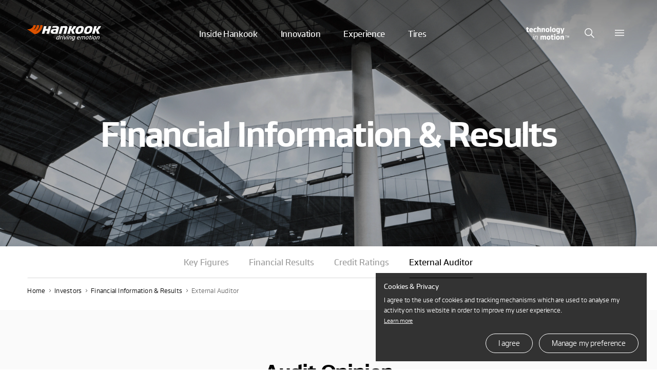

--- FILE ---
content_type: text/html; charset=UTF-8
request_url: https://www.hankooktire.com/global/en/investors/financial-information-results/external-auditor.html
body_size: 18070
content:
<!DOCTYPE html>
<html lang="en" data-sitecd="global-en" data-author="0">

<head>

    <script type="application/ld+json">
        {
            "@context": "https://schema.org/",
            "@type": "WebSite",
            "name": "Hankook",
            "alternateName": ["Hankook Tire", "hankooktire.com"],
            "url": "https://www.hankooktire.com"
        }
    </script>
	<meta http-equiv="X-UA-Compatible" content="IE=edge"/>
	<meta name="viewport" content="width=device-width, user-scalable=no, initial-scale=1.0"/>
	
	
	<!--
    Start of global snippet: Please do not remove
	Place this snippet between the <head> and </head> tags on every page of your site.
	-->
    <!-- Global site tag (gtag.js) - Google Marketing Platform -->
    <script async src="https://www.googletagmanager.com/gtag/js?id=DC-11980900"></script>
    <script>
    var getSitecd = document.getElementsByTagName('html')[0].dataset.sitecd;
    var cookiepopNames = "cookiePop_" + getSitecd;
    var cookies = document.cookie.match('(^|;) ?' + cookiepopNames + '=([^;]*)(;|$)');
    var cookiesChk = cookies ? cookies[2] : null;
    
    window.dataLayer = window.dataLayer || [];
    function gtag(){dataLayer.push(arguments);}
    gtag('js', new Date());
    gtag('config', 'DC-11980900');
    </script>
    <!-- End of global snippet: Please do not remove -->
    
    <script>
      gtag('event', 'conversion', {
        'allow_custom_scripts': true,
        'send_to': 'DC-11980900/pagev0/hanko0+standard'
      });
    </script>
    <noscript>
    <img src="https://ad.doubleclick.net/ddm/activity/src=11980900;type=pagev0;cat=hanko0;dc_lat=;dc_rdid=;tag_for_child_directed_treatment=;tfua=;npa=;gdpr=;gdpr_consent=;ord=1?" width="1" height="1" alt=""/>
    </noscript>

    
    
    
	
	<meta name="format-detection" content="telephone=no"/>
	<title>External Auditor - Financial Information Results | Hankook Tire Global Official Website</title>
	<meta name="description" content="External Auditor - Check out Hankook Tire &amp; Technology&#39;s external auditor and Audit opinion in detail. | Hankook Tire Global official site"/>
	<meta name="google-site-verification" content="7vq8DcCX3ROmhbO6OTlh29mszMVCgGKCFmBRwk7TqmM"/>

    <meta property="og:site_name" content="Hankook"/>
    <meta property="og:title" content="External Auditor - Financial Information Results | Hankook Tire Global Official Website"/>
    <meta property="og:description" content="External Auditor - Check out Hankook Tire &amp; Technology&#39;s external auditor and Audit opinion in detail. | Hankook Tire Global official site"/>
    <meta property="og:image" content="https://www.hankooktire.com/content/dam/hankooktire/global/link_thumb_white.jpg"/>
    <meta property="og:image:width" content="1200"/>
    <meta property="og:image:height" content="630"/>
    <meta property="og:type" content="website"/>	
	<meta property="og:url" content="https://www.hankooktire.com/global/en/investors/financial-information-results/external-auditor.html"/>
    
    <meta name="twitter:card" content="summary"/>
    <meta name="twitter:title" content="External Auditor - Financial Information Results | Hankook Tire Global Official Website"/>
    <meta name="twitter:description" content="External Auditor - Check out Hankook Tire &amp; Technology&#39;s external auditor and Audit opinion in detail. | Hankook Tire Global official site"/>
    <meta name="twitter:url" content="https://www.hankooktire.com/global/en/investors/financial-information-results/external-auditor.html"/>
    <meta name="twitter:image"/>
    <meta name="facebook-domain-verification" content="x1t2krkqhiybfa9tjap0jsq467fl62"/>
	<link rel="canonical" href="https://www.hankooktire.com/global/en/investors/financial-information-results/external-auditor.html"/>

	<script>
		(function(w,d,s,l,i){w[l]=w[l]||[];w[l].push({'gtm.start':
		new Date().getTime(),event:'gtm.js'});var f=d.getElementsByTagName(s)[0],
		j=d.createElement(s),dl=l!='dataLayer'?'&l='+l:'';j.async=true;j.src=
		'https://www.googletagmanager.com/gtm.js?id='+i+dl;f.parentNode.insertBefore(j,f);
		})(window,document,'script','dataLayer','GTM-M692H37');
	</script>

    

	
    
    
<script src="/etc.clientlibs/core/wcm/components/commons/site/clientlibs/container.min.js"></script>
<script src="/etc.clientlibs/hankooktire/clientlibs/clientlib-base.min.js"></script>



    
    
<link rel="stylesheet" href="/etc.clientlibs/hankooktire/clientlibs/clientlib-global.min.css" type="text/css">



    
    
        
    
<link rel="stylesheet" href="/etc.clientlibs/hankooktire/clientlibs/clientlib-lang/en.min.css" type="text/css">



    
    
    

	
	
	
	

    

    
    
    

    
    <link rel="apple-touch-icon" sizes="180x180" href="/etc.clientlibs/hankooktire/clientlibs/clientlib-base/resources/favicon/apple-touch-icon.png"/>
    <link rel="icon" type="image/png" sizes="32x32" href="/etc.clientlibs/hankooktire/clientlibs/clientlib-base/resources/favicon/favicon-32x32.png"/>
    <link rel="icon" type="image/png" sizes="16x16" href="/etc.clientlibs/hankooktire/clientlibs/clientlib-base/resources/favicon/favicon-16x16.png"/>
    <link rel="manifest" href="/etc.clientlibs/hankooktire/clientlibs/clientlib-base/resources/favicon/site.webmanifest"/>
    <link rel="mask-icon" href="/etc.clientlibs/hankooktire/clientlibs/clientlib-base/resources/favicon/safari-pinned-tab.svg" color="#5bbad5"/>
    <meta name="msapplication-TileColor" content="#da532c"/>
    <meta name="theme-color" content="#ffffff"/>

    
	
        <script>
            const __pathname = location.pathname;
            const __location_search = location.search;

            function ispreventCrawling(){
                const __href = location.href;
                const __preventCrawlingServerNameArray = ['prd-www', 'amazonaws'];

                for(var i = 0; i < __preventCrawlingServerNameArray.length; i++){
                    if(__href.indexOf(__preventCrawlingServerNameArray[i]) > -1){
                        return true;
                    }
                }
                return false;
            }

            if(__pathname.indexOf('/content/') > -1 || ispreventCrawling()){
                $('head').append('<meta name="robots" CONTENT="noindex,nofollow"/>');
            }
        </script>
    
	<!-- 
    <script type="application/ld+json">
    {
        "@context": "http://schema.org",
        "@type": "Organization",
        "name": "HANKOOK TIRE & TECHNOLOGY",
        "url": "https://www.hankooktire.com",
        "sameAs": [
            "https://blog.naver.com/happydriving",
            "https://www.facebook.com/hankooktire.korea",
            "https://www.youtube.com/channel/UC86f2_-Etmdmi1KpTjYHupQ",
            "https://brand.naver.com/hankooktire"
        ]
    }
    </script>
	-->
	<!-- 
	20230904
	[HK] 네이버 연관 채널 schema markup 요청
	 -->
	<script type="application/ld+json">
    {
        "@context": "http://schema.org",
        "@type": "Organization",
        "name": "HANKOOK TIRE & TECHNOLOGY",
        "url": "https://www.hankooktire.com",
        "sameAs": [
        "https://www.instagram.com/hankooktire.kr/",
        "https://blog.naver.com/happydriving",
        "https://www.facebook.com/hankooktire.korea",
        "https://www.youtube.com/channel/UC86f2_-Etmdmi1KpTjYHupQ",
        "https://brand.naver.com/hankooktire"
        ]
    }
	</script>
	
	<!-- ga4 2023-06-14 
    	Scroll Action Tracking
    -->
    
    
    
    
    <script>
    $(window).on("load", function(){
    	//if(isGA4ScrollActionTrackingPage()){
    	setTimeout(() => GA4ScrollEvent(), 100);	
    	//}
	});
	
	function GA4ScrollEvent(){
		if(window.locomotive){
            window.locomotive.on('scroll', GA4ScrollHandler);   
        }
	}
	
	var isGA4Push25 = false;
	var isGA4Push50 = false;
	var isGA4Push75 = false;
	var isGA4Push99 = false;
	
	function GA4ScrollHandler(e) {
		var limitScrollY = window.locomotive.scroll.instance.limit.y;
		var currentScrollY = window.locomotive.scroll.instance.scroll.y;
				
		if(!isGA4Push25){
		            
            var currentPercent = currentScrollY/limitScrollY * 100;
            if(currentPercent >= 25){
                isGA4Push25 = true;
                
                dataLayer.push({                
                      'event': 'customEvent',               
                      'ga4event': 'scroll',             
                      'customEventCategory': 'Scroll',              
                      'customEventAction': 'Scroll - 25 %'});
                //alert('push Success');
            }
        }
		
		
		if(!isGA4Push50){
			
			var currentPercent = currentScrollY/limitScrollY * 100;
			if(currentPercent >= 50){
				isGA4Push50 = true;
				
				dataLayer.push({				
					  'event': 'customEvent',				
					  'ga4event': 'scroll',				
					  'customEventCategory': 'Scroll',				
					  'customEventAction': 'Scroll - 50 %'});
				//alert('push Success');
			}
		}
				
		if(!isGA4Push75){
			
			var currentPercent = currentScrollY/limitScrollY * 100;
			if(currentPercent >= 75){
				isGA4Push75 = true;
				
				dataLayer.push({				
					  'event': 'customEvent',				
					  'ga4event': 'scroll',				
					  'customEventCategory': 'Scroll',				
					  'customEventAction': 'Scroll - 75 %'});
				//alert('push 75% Success');
			}
		}
				
		if(!isGA4Push99){
					
			var currentPercent = currentScrollY/limitScrollY * 100;
			if(currentPercent >= 99){
				isGA4Push99 = true;
				
				dataLayer.push({				
					  'event': 'customEvent',				
					  'ga4event': 'scroll',				
					  'customEventCategory': 'Scroll',				
					  'customEventAction': 'Scroll - 99 %'});
				//alert('push Success');
			}
		}
	}
	
	
	//���Ŀ� dbȭ ���Ѽ� �ٲܰ�
	function isGA4ScrollActionTrackingPage(){
		var __siteCd = document.getElementsByTagName('html')[0].dataset.sitecd;
		var __path = location.pathname;//'/us/en/tire/ventus/s1evo3-k127.html'
		var scrollActionTrackingPages = [
										"/us/en/tire/ventus/s1evo3-k127.html"
										];
		for(var i = 0; i < scrollActionTrackingPages.length; i++){
			if(__path.indexOf(scrollActionTrackingPages[i]) > -1){
				return true;
			}
		}
		return false;
	}
    </script>
	

    

                              <script>!function(e){var n="https://s.go-mpulse.net/boomerang/";if("False"=="True")e.BOOMR_config=e.BOOMR_config||{},e.BOOMR_config.PageParams=e.BOOMR_config.PageParams||{},e.BOOMR_config.PageParams.pci=!0,n="https://s2.go-mpulse.net/boomerang/";if(window.BOOMR_API_key="CQLT4-7LTQC-8QFTM-MWR6D-LR8GP",function(){function e(){if(!o){var e=document.createElement("script");e.id="boomr-scr-as",e.src=window.BOOMR.url,e.async=!0,i.parentNode.appendChild(e),o=!0}}function t(e){o=!0;var n,t,a,r,d=document,O=window;if(window.BOOMR.snippetMethod=e?"if":"i",t=function(e,n){var t=d.createElement("script");t.id=n||"boomr-if-as",t.src=window.BOOMR.url,BOOMR_lstart=(new Date).getTime(),e=e||d.body,e.appendChild(t)},!window.addEventListener&&window.attachEvent&&navigator.userAgent.match(/MSIE [67]\./))return window.BOOMR.snippetMethod="s",void t(i.parentNode,"boomr-async");a=document.createElement("IFRAME"),a.src="about:blank",a.title="",a.role="presentation",a.loading="eager",r=(a.frameElement||a).style,r.width=0,r.height=0,r.border=0,r.display="none",i.parentNode.appendChild(a);try{O=a.contentWindow,d=O.document.open()}catch(_){n=document.domain,a.src="javascript:var d=document.open();d.domain='"+n+"';void(0);",O=a.contentWindow,d=O.document.open()}if(n)d._boomrl=function(){this.domain=n,t()},d.write("<bo"+"dy onload='document._boomrl();'>");else if(O._boomrl=function(){t()},O.addEventListener)O.addEventListener("load",O._boomrl,!1);else if(O.attachEvent)O.attachEvent("onload",O._boomrl);d.close()}function a(e){window.BOOMR_onload=e&&e.timeStamp||(new Date).getTime()}if(!window.BOOMR||!window.BOOMR.version&&!window.BOOMR.snippetExecuted){window.BOOMR=window.BOOMR||{},window.BOOMR.snippetStart=(new Date).getTime(),window.BOOMR.snippetExecuted=!0,window.BOOMR.snippetVersion=12,window.BOOMR.url=n+"CQLT4-7LTQC-8QFTM-MWR6D-LR8GP";var i=document.currentScript||document.getElementsByTagName("script")[0],o=!1,r=document.createElement("link");if(r.relList&&"function"==typeof r.relList.supports&&r.relList.supports("preload")&&"as"in r)window.BOOMR.snippetMethod="p",r.href=window.BOOMR.url,r.rel="preload",r.as="script",r.addEventListener("load",e),r.addEventListener("error",function(){t(!0)}),setTimeout(function(){if(!o)t(!0)},3e3),BOOMR_lstart=(new Date).getTime(),i.parentNode.appendChild(r);else t(!1);if(window.addEventListener)window.addEventListener("load",a,!1);else if(window.attachEvent)window.attachEvent("onload",a)}}(),"".length>0)if(e&&"performance"in e&&e.performance&&"function"==typeof e.performance.setResourceTimingBufferSize)e.performance.setResourceTimingBufferSize();!function(){if(BOOMR=e.BOOMR||{},BOOMR.plugins=BOOMR.plugins||{},!BOOMR.plugins.AK){var n=""=="true"?1:0,t="",a="bu52myqxij7t22lqxycq-f-313de5117-clientnsv4-s.akamaihd.net",i="false"=="true"?2:1,o={"ak.v":"39","ak.cp":"1753777","ak.ai":parseInt("1139636",10),"ak.ol":"0","ak.cr":9,"ak.ipv":4,"ak.proto":"http/1.1","ak.rid":"1af73db1","ak.r":41994,"ak.a2":n,"ak.m":"b","ak.n":"ff","ak.bpcip":"13.59.166.0","ak.cport":45762,"ak.gh":"23.66.124.61","ak.quicv":"","ak.tlsv":"tls1.3","ak.0rtt":"","ak.0rtt.ed":"","ak.csrc":"-","ak.acc":"bbr","ak.t":"1768996357","ak.ak":"hOBiQwZUYzCg5VSAfCLimQ==LjSxKlEI0cTXHYC2wZQQ0k8Kpxs5Wfn6Ud65Xln595GsshSc3Rqlj21ecpMqM5ZycuUy4r7NBHXQJLWfh8eRmx7sMCfsHB7E5QMzomry0jZ5lM8LzuWICDc5SXYlSzwV81nSeoU8PWtGJok+/4WzmgzU4src/42N2q6CfeqnrsH85X2MXyTRYmURCUg4u1OGvPZYorbzbVhxwKClZ+NCl4mqIGpBH/NPr2CNTqGKPv67wsaI1LwfaYtnhD8jeajqmfl0SzDOzKulaU5ONhcNYqd2lrl5naj2jvwG2O+B6JHknfJzdJIrrx1KuhVE4F2HjvRnwGPTmjkO5RgLqDkYox1Un+hUNXLz9s8vo14l+gU9WoPtUcSG9s9VQg1NzDCufo7dzE6IapEoGZeAgaHho/6Tqdwz0Vn0RNUsKGa03Ms=","ak.pv":"32","ak.dpoabenc":"","ak.tf":i};if(""!==t)o["ak.ruds"]=t;var r={i:!1,av:function(n){var t="http.initiator";if(n&&(!n[t]||"spa_hard"===n[t]))o["ak.feo"]=void 0!==e.aFeoApplied?1:0,BOOMR.addVar(o)},rv:function(){var e=["ak.bpcip","ak.cport","ak.cr","ak.csrc","ak.gh","ak.ipv","ak.m","ak.n","ak.ol","ak.proto","ak.quicv","ak.tlsv","ak.0rtt","ak.0rtt.ed","ak.r","ak.acc","ak.t","ak.tf"];BOOMR.removeVar(e)}};BOOMR.plugins.AK={akVars:o,akDNSPreFetchDomain:a,init:function(){if(!r.i){var e=BOOMR.subscribe;e("before_beacon",r.av,null,null),e("onbeacon",r.rv,null,null),r.i=!0}return this},is_complete:function(){return!0}}}}()}(window);</script></head>
<body>
    


    
        <noscript>
           <iframe src="https://www.googletagmanager.com/ns.html?id=GTM-M692H37" height="0" width="0" style="display:none;visibility:hidden"></iframe>
        </noscript>
    

    
    <!-- 
       <noscript><iframe src=https://www.googletagmanager.com/ns.html?id=GTM-5S2XSXN height="0" width="0" style="display:none;visibility:hidden"></iframe></noscript>-->
    

    <script>
    
        
        if(!(!(cookiesChk == 'N')
            || getSitecd == 'us-en'
            || getSitecd == 'kr-ko'
            || getSitecd == 'ca-en'
            || getSitecd == 'ca-fr'
            || getSitecd == 'au-en'
            || getSitecd == 'cn-zh'
            || getSitecd == 'mea-en'
            || getSitecd == 'mea-ar'
            || getSitecd == 'my-en'
            || getSitecd == 'jp-ja'
            || getSitecd == 'id-id'
            || getSitecd == 'th-th'
            || getSitecd == 'mx-es'
            || getSitecd == 'co-es'
            || getSitecd == 'cl-es'
            || getSitecd == 'br-pt'
            //|| getSitecd == 'ru-ru'
            
        
        	|| getSitecd == 'de-de'
        	|| getSitecd == 'uk-en'
        	|| getSitecd == 'hu-hu'
        	|| getSitecd == 'pl-pl'
        	|| getSitecd == 'nl-nl'
        	|| getSitecd == 'es-es'
        	|| getSitecd == 'se-sv'
        	|| getSitecd == 'fr-fr'
        	|| getSitecd == 'it-it'
        	|| getSitecd == 'tr-tr'
        	|| getSitecd == 'cz-cs'
        	
        	
        
        )){
            var nos = document.getElementsByTagName('noscript');
            var noslength = nos.length;
            for(var i=0; i<noslength; i++){
                nos[0].remove();
            }
        }
        
        if( /MSIE \d|Trident.*rv:/.test(navigator.userAgent) ) {
            window.location = 'microsoft-edge:'+window.location;
            setTimeout( function() {
                window.location = 'https://support.microsoft.com/en-us/topic/占쎌뵠-占쎌럲-占쎄텢占쎌뵠占쎈뱜占쎈뮉-microsoft-edge占쎈퓠占쎄퐣-占쎈쐭-占쎌삋-占쎌삂占쎈짗占쎈�占쎈빍占쎈뼄-160fa918-d581-4932-9e4e-1075c4713595';
            }, 0 );
        }
    </script>

    <script>
        document.documentElement.style.setProperty('--mobile-cover-height', window.innerHeight+'px');
        commonCode = { countryCode : 'cn'};
    </script>
    

    

    


    
         
    
        <a href="#main" id="skipnav">go to main prd</a>
        
        <!-- 2023-09-12 조건 삭제 요청 -->
        
    
    <div class="cookie-pop hidden eu-cookie-pop" data-sitecd="go-en">
            <div class="txt-wrap">
                <p class="tit">Cookies &amp; Privacy</p>
                <p class="desc">I agree to the use of cookies and tracking mechanisms which are used to analyse my activity on this website in order to improve my user experience. <br /> <a href="/global/en/footer/privacy-policy.html" class="learn-more">Learn more</a></p>
            </div>
            <div class="btn-wrap">
                <a href="javascript:setCookiePopup('Y');" class="cookie-btn agree">I agree</a>
                <a href="javascript:setCookiePopup('N');" class="cookie-btn disagree" id="cookieDisagreeBtn" data-disagree-url="/content/hankooktire/global/en/footer/privacy-policy.html">Manage my preference</a>
                
            </div>
        </div>
    
    
<script src="/etc.clientlibs/hankooktire/components/content/local/common/cookie-popup/clientlibs.min.js"></script>





            
            
        
        
        
        
            
    <header class="header " id="header"> 
	   
    
<script src="/etc.clientlibs/hankooktire/components/content/global/common/header/clientlibs.min.js"></script>




	
  <div class="back-panel" role="presentation"></div>
	<a class="home" href="/global/en/home.html" target="_self">
		<img class="logo default" src="/etc.clientlibs/hankooktire/clientlibs/clientlib-base/resources/img/common/logo.svg" alt="Hankook Tire"/>
		<img class="logo up" src="/etc.clientlibs/hankooktire/clientlibs/clientlib-base/resources/img/common/logo-up.svg" alt="Hankook Tire"/>
	</a>

	<nav class="gnb" data-bread-text="Home" data-bread-url="/content/hankooktire/global/en/home.html">
		<ul class="d1">
            
				<li class="d1__menu">
					<a href="/global/en/inside-hankook.html" target="_self">Inside Hankook</a>
					
	            </li>
            
				<li class="d1__menu">
					<a>Innovation</a>
					<div class="d2-wrap ">
						<strong class="d2-title">Innovation</strong>
						<ul class="d2">
							
	                            
	                            
	                                <li class="d2__menu">
										<a class="btn--round btn--plus" href="/global/en/innovation/technology-innovation.html" target="_self">Technology for Innovation</a>
										<ul class="d3">
											
												
													<li class="d3__menu ">
														<a class="btn--round" href="/global/en/innovation/technology-innovation/technology-innovation-overview.html" target="_self">
															 Overview
														</a>
													</li>
												
												
											
												
													<li class="d3__menu ">
														<a class="btn--round" href="/global/en/innovation/technology-innovation/driving.html" target="_self">
															Driving
														</a>
													</li>
												
												
											
												
													<li class="d3__menu ">
														<a class="btn--round" href="/global/en/innovation/technology-innovation/intelligence.html" target="_self">
															Intelligence
														</a>
													</li>
												
												
											
												
													<li class="d3__menu ">
														<a class="btn--round" href="/global/en/innovation/technology-innovation/sustainability.html" target="_self">
															Sustainability
														</a>
													</li>
												
												
											
	                                    </ul>
	                               </li>
	                            
	                               
	                        
	                            
	                                <li class="d2__menu ">
								        <a class="btn--round " href="/global/en/innovation/design-innovation.html" target="_self">Design Innovation</a>
	                                </li>
	                            
	                            
	                               
	                        
	                            
	                                <li class="d2__menu ">
								        <a class="btn--round " href="/global/en/innovation/technodome.html" target="_self">Hankook Technodome</a>
	                                </li>
	                            
	                            
	                               
	                        
	                            
	                                <li class="d2__menu ">
								        <a class="btn--round " href="/global/en/innovation/technoring.html" target="_self">Hankook Technoring</a>
	                                </li>
	                            
	                            
	                               
	                        
	                    </ul>  
	                </div>
	            </li>
            
				<li class="d1__menu">
					<a>Experience</a>
					<div class="d2-wrap ">
						<strong class="d2-title">Experience</strong>
						<ul class="d2">
							
	                            
	                                <li class="d2__menu ">
								        <a class="btn--round " href="/global/en/experience/driving-emotion.html" target="_self">Driving Emotion</a>
	                                </li>
	                            
	                            
	                               
	                        
	                            
	                                <li class="d2__menu ">
								        <a class="btn--round " href="https://www.hankook-motorsports.com/en/main.html" target="_blank" rel="noopener noreferrer">Motorsports</a>
	                                </li>
	                            
	                            
	                               
	                        
	                    </ul>  
	                </div>
	            </li>
            
				<li class="d1__menu">
					<a>Tires</a>
					<div class="d2-wrap d2-wrap--extended">
						<strong class="d2-title">Tires</strong>
						<ul class="d2">
							
	                            
	                            
	                                <li class="d2__menu">
										<a class="btn--round btn--plus" href="/global/en/home.html">Hankook</a>
										<ul class="d3">
											
												
													<li class="d3__menu ">
														<a class="btn--round" href="/global/en/tires/tires-overview.html">
															By Vehicle
														</a>
													</li>
												
												
											
												
												
													<li class="d3__menu ">
														<a class="btn--round btn--plus" href="/global/en/tires/ion.html">
															By Brand
														</a>
														<ul class="d4">
															
																<li class="d4__menu ">
																	<a class="btn--round" href="/global/en/tires/ion.html">
																		iON
																	</a>
																</li>
															
																<li class="d4__menu ">
																	<a class="btn--round" href="/global/en/tires/ventus.html">
																		Ventus
																	</a>
																</li>
															
																<li class="d4__menu ">
																	<a class="btn--round" href="/global/en/tires/dynapro.html">
																		Dynapro
																	</a>
																</li>
															
																<li class="d4__menu ">
																	<a class="btn--round" href="/global/en/tires/weatherflex.html">
																		Weatherflex
																	</a>
																</li>
															
																<li class="d4__menu ">
																	<a class="btn--round" href="/global/en/tires/kinergy.html">
																		Kinergy
																	</a>
																</li>
															
																<li class="d4__menu ">
																	<a class="btn--round" href="/global/en/tires/winter-i-cept-winter-i-pike.html">
																		Winter i*cept &amp; Winter i*pike
																	</a>
																</li>
															
																<li class="d4__menu ">
																	<a class="btn--round" href="/global/en/tires/vantra.html" target="_self">
																		Vantra
																	</a>
																</li>
															
																<li class="d4__menu ">
																	<a class="btn--round" href="/global/en/tires/smart.html">
																		Smart
																	</a>
																</li>
															
														</ul>
													</li>
												
											
	                                    </ul>
	                               </li>
	                            
	                               
	                        
	                            
	                                <li class="d2__menu ">
								        <a class="btn--round " href="https://www.laufenn.com/" target="_blank" rel="noopener noreferrer">Laufenn</a>
	                                </li>
	                            
	                            
	                               
	                        
	                    </ul>  
	                </div>
	            </li>
            
        </ul>
	</nav>

	<div class="util">
	    <a href="/global/en/tech-in-motion-list.html" target="_self" class="util__item t_none" id="util-tech">
	        <img class="default" src="/etc.clientlibs/hankooktire/clientlibs/clientlib-base/resources/img/common/technology-in-motion.svg" alt="Technology in motion"/>
	        <img class="up" src="/etc.clientlibs/hankooktire/clientlibs/clientlib-base/resources/img/common/technology-in-motion-up.svg" alt="Technology in motion"/>
	        <span class="a11y">Technology in motion</span>
	    </a>
	    <a href="#" class="util__item" id="util-search">
	        <img class="default" src="/etc.clientlibs/hankooktire/clientlibs/clientlib-base/resources/img/common/search.svg" alt="Search"/>
	        <img class="up" src="/etc.clientlibs/hankooktire/clientlibs/clientlib-base/resources/img/common/search-up.svg" alt="Search"/>
	        <img class="active" src="/etc.clientlibs/hankooktire/clientlibs/clientlib-base/resources/img/common/search-active.svg" alt="Search"/>
	        <span class="a11y">Search</span>
	    </a>
	    <a href="#" class="util__item" id="util-menu">
	        <img class="default" src="/etc.clientlibs/hankooktire/clientlibs/clientlib-base/resources/img/common/menu.svg" alt="Menu"/>
	        <img class="up" src="/etc.clientlibs/hankooktire/clientlibs/clientlib-base/resources/img/common/menu-up.svg" alt="Menu"/>
	        <span class="a11y">Menu</span>
	    </a>
	</div>
	<div class="ggb" id="ggb">
	    <div class="search-back-pannel">
	        <div class="section--sm">
	            <div class="search-box-wrap">
	                <div class="input-wrap">
	                    <form action="/global/en/search.html" method="get">
	                        <input type="text" class="font_body_1_main" placeholder="Search" name="keyword"/>
	                        <button type="submit" class="btn btn--search">
	                           <span class="a11y">search</span>
	                        </button>
	                    </form>
	                </div>
	            </div>
                <div class="search-recommend-list">
                    
                        <a href="/global/en/search.html?keyword=iON" class="recomment-list">iON</a>
                    
                        <a href="/global/en/search.html?keyword=Electric%20Vehicle" class="recomment-list">Electric Vehicle</a>
                    
                        <a href="/global/en/search.html?keyword=SUV" class="recomment-list">SUV</a>
                    
                        <a href="/global/en/search.html?keyword=Brands" class="recomment-list">Brands</a>
                    
                        <a href="/global/en/search.html?keyword=Company" class="recomment-list">Company</a>
                    
                        <a href="/global/en/search.html?keyword=Investor" class="recomment-list">Investor</a>
                    
                        <a href="/global/en/search.html?keyword=Career" class="recomment-list">Career</a>
                    
                        <a href="/global/en/search.html?keyword=Innovation" class="recomment-list">Innovation</a>
                    
                </div>
	        </div>
	    </div>
	</div>

	</header>

            
    

    <nav class="sidenav">
        <div class="content">
            <div class="cmd">
				<ul class="lang-wrap t_none">
					<li class="lang">
                        <a href="/global/en/home.html" target="_self" class="is-active">
                            English
                        </a>
                    </li>
				
					<li class="lang">
                        <a href="/global/ko/home.html" target="_blank" rel="noopener noreferrer">
                            Korean
                        </a>
                    </li>
				</ul>
                <a class="side__logo w_none" href="/global/en/home.html" title="홈">
                    <img src="https://asset.hankooktire.com/content/dam/hankooktire/global/svg/logo.svg" alt="Hankook Tire"/>
                </a>
                
                <button class="btn btn--close">
                    <img src="https://asset.hankooktire.com/content/dam/hankooktire/global/svg/w_close_white.svg" alt="Close"/>
                    <span class="a11y">Close</span>
                </button>
            </div>

            <div class="menu__list">
                <h4 class="menu__title w_none">Main</h4>
                <ul class="d1" data-side-type="main">
                    
	                    <li class="d1__menu">
	                        <a href="/global/en/inside-hankook.html" target="_self" class="d1__link">Inside Hankook <i></i></a>
	                        <div class="d2-wrap ">
	                            
	                        </div>
	                    </li>
                    
	                    <li class="d1__menu">
	                        <a class="d1__link">Innovation <i></i></a>
	                        <div class="d2-wrap ">
	                            <ul class="d2">
                                    
									<li class="d2__menu">
									    <a href="/global/en/innovation/technology-innovation/technology-innovation-overview.html" target="_self" class="d2__link">
									        <span>Technology for Innovation</span>
								        </a>
									
									    <ul class="d3">
                                            
                                                <li class="d3__menu">
                                                    <a href="/global/en/innovation/technology-innovation/technology-innovation-overview.html" target="_self" class="d3__link ">
                                                        <span>Overview</span>
                                                    </a>
                                                </li>
                                            
                                            
									    
                                            
                                                <li class="d3__menu">
                                                    <a href="/global/en/innovation/technology-innovation/driving.html" target="_self" class="d3__link ">
                                                        <span>Driving</span>
                                                    </a>
                                                </li>
                                            
                                            
									    
                                            
                                                <li class="d3__menu">
                                                    <a href="/global/en/innovation/technology-innovation/intelligence.html" target="_self" class="d3__link ">
                                                        <span>Intelligence</span>
                                                    </a>
                                                </li>
                                            
                                            
									    
                                            
                                                <li class="d3__menu">
                                                    <a href="/global/en/innovation/technology-innovation/sustainability.html" target="_self" class="d3__link ">
                                                        <span>Sustainability</span>
                                                    </a>
                                                </li>
                                            
                                            
									    </ul>
									</li>
	                            
                                    <li class="d2__menu">
                                        <a href="/global/en/innovation/design-innovation.html" target="_self" class="d2__link ">
                                            <span>Design Innovation</span>
                                        </a>
                                    </li>
									
	                            
                                    <li class="d2__menu">
                                        <a href="/global/en/innovation/technodome.html" target="_self" class="d2__link ">
                                            <span>Hankook Technodome</span>
                                        </a>
                                    </li>
									
	                            
                                    <li class="d2__menu">
                                        <a href="/global/en/innovation/technoring.html" target="_self" class="d2__link ">
                                            <span>Hankook Technoring</span>
                                        </a>
                                    </li>
									
	                            </ul>
	                        </div>
	                    </li>
                    
	                    <li class="d1__menu">
	                        <a class="d1__link">Experience <i></i></a>
	                        <div class="d2-wrap ">
	                            <ul class="d2">
                                    <li class="d2__menu">
                                        <a href="/global/en/experience/driving-emotion.html" target="_self" class="d2__link ">
                                            <span>Driving Emotion</span>
                                        </a>
                                    </li>
									
	                            
                                    <li class="d2__menu">
                                        <a href="https://www.hankook-motorsports.com/en/main.html" target="_blank" rel="noopener noreferrer" class="d2__link ">
                                            <span>Motorsports</span>
                                        </a>
                                    </li>
									
	                            </ul>
	                        </div>
	                    </li>
                    
	                    <li class="d1__menu">
	                        <a class="d1__link">Tires <i></i></a>
	                        <div class="d2-wrap d2-wrap--extended">
	                            <ul class="d2">
                                    
									<li class="d2__menu">
									    <a href="/global/en/home.html" class="d2__link">
									        <span>Hankook</span>
								        </a>
									
									    <ul class="d3">
                                            
                                                <li class="d3__menu">
                                                    <a href="/global/en/tires/tires-overview.html" class="d3__link ">
                                                        <span>By Vehicle</span>
                                                    </a>
                                                </li>
                                            
                                            
									    
                                            
                                            
                                                <li class="d3__menu">
                                                    <a href="/global/en/tires/ion.html" class="d3__link ">
                                                        <span>By Brand</span>
                                                    </a>
                                                    <ul class="d4">
                                                        
                                                            <li class="d4__menu ">
                                                                <a href="/global/en/tires/ion.html" class="d4__link ">
                                                                    <span>iON</span>
                                                                </a>
                                                            </li>
                                                        
                                                            <li class="d4__menu ">
                                                                <a href="/global/en/tires/ventus.html" class="d4__link ">
                                                                    <span>Ventus</span>
                                                                </a>
                                                            </li>
                                                        
                                                            <li class="d4__menu ">
                                                                <a href="/global/en/tires/dynapro.html" class="d4__link ">
                                                                    <span>Dynapro</span>
                                                                </a>
                                                            </li>
                                                        
                                                            <li class="d4__menu ">
                                                                <a href="/global/en/tires/weatherflex.html" class="d4__link ">
                                                                    <span>Weatherflex</span>
                                                                </a>
                                                            </li>
                                                        
                                                            <li class="d4__menu ">
                                                                <a href="/global/en/tires/kinergy.html" class="d4__link ">
                                                                    <span>Kinergy</span>
                                                                </a>
                                                            </li>
                                                        
                                                            <li class="d4__menu ">
                                                                <a href="/global/en/tires/winter-i-cept-winter-i-pike.html" class="d4__link ">
                                                                    <span>Winter i*cept &amp; Winter i*pike</span>
                                                                </a>
                                                            </li>
                                                        
                                                            <li class="d4__menu ">
                                                                <a href="/global/en/tires/vantra.html" class="d4__link ">
                                                                    <span>Vantra</span>
                                                                </a>
                                                            </li>
                                                        
                                                            <li class="d4__menu ">
                                                                <a href="/global/en/tires/smart.html" class="d4__link ">
                                                                    <span>Smart</span>
                                                                </a>
                                                            </li>
                                                        
                                                    </ul>
                                                </li>
                                            
									    </ul>
									</li>
	                            
                                    <li class="d2__menu">
                                        <a href="https://www.laufenn.com/" target="_blank" rel="noopener noreferrer" class="d2__link ">
                                            <span>Laufenn</span>
                                        </a>
                                    </li>
									
	                            </ul>
	                        </div>
	                    </li>
                    
                    <li class="w_none">
                        <a href="/global/en/tech-in-motion-list.html" target="_self" class="util__item  util__link">
                         <img class="default" src="https://asset.hankooktire.com/content/dam/hankooktire/global/svg/gl_sidenavi_technology-in-motion-m_new.svg" alt="Technology in motion"/>
                         <span class="a11y">Technology in motion</span>
                        </a>
                    </li>
                </ul>
        
                <h4 class="menu__title w_none">Company</h4>
                <ul class="d1" data-side-type="company">
                    <li class="d1__menu">
                        <a href="#" class="d1__link">Company <i></i></a>
						<div class="d2-wrap">
							<ul class="d2">
                                <li class="d2__menu">
                                    <a href="/global/en/company/company-overview.html" class="d2__link ">
                                        <span>Company Overview</span>
                                    </a>
                                </li>
                                
                                
                            
                                <li class="d2__menu">
                                    <a href="/global/en/company/global-network.html" class="d2__link ">
                                        <span>Global Network</span>
                                    </a>
                                </li>
                                
                                
                            
                                <li class="d2__menu">
                                    <a href="/global/en/company/global-automotive-partnership.html" class="d2__link ">
                                        <span>Global Automotive Partnership</span>
                                    </a>
                                </li>
                                
                                
                            
                                <li class="d2__menu">
                                    <a href="/global/en/company/media-list.html" class="d2__link ">
                                        <span>Media Center</span>
                                    </a>
                                </li>
                                
                                
                            
                                
                                
                                <li class="d2__menu">
                                    <a href="/global/en/company/awards/design-award.html" target="_self" class="d2__link">
                                        <span>Awards</span>
                                    </a>

                                    <ul class="d3">
										<li class="d3__menu">
                                            <a href="/global/en/company/awards/design-award.html" target="_self" class="d3__link ">
												<span>Design Award</span>
                                            </a>
										</li>
                                    
										<li class="d3__menu">
                                            <a href="/global/en/company/awards/esg-award.html" target="_self" class="d3__link ">
												<span>ESG Award</span>
                                            </a>
										</li>
                                    </ul>
                                </li>
                            
                                <li class="d2__menu">
                                    <a href="/global/en/company/brand-identity.html" target="_self" class="d2__link ">
                                        <span>Brand Identity</span>
                                    </a>
                                </li>
                                
                                
                            </ul>
                        </div>
                    </li>
                
                    <li class="d1__menu">
                        <a href="#" class="d1__link">ESG <i></i></a>
						<div class="d2-wrap">
							<ul class="d2">
                                
                                
                                <li class="d2__menu">
                                    <a href="/global/en/esg/hankook-tire-esg/esg-overview.html" target="_self" class="d2__link">
                                        <span>Hankook Tire ESG</span>
                                    </a>

                                    <ul class="d3">
										<li class="d3__menu">
                                            <a href="/global/en/esg/hankook-tire-esg/esg-overview.html" target="_self" class="d3__link ">
												<span>ESG Overview</span>
                                            </a>
										</li>
                                    
										<li class="d3__menu">
                                            <a href="/global/en/esg/hankook-tire-esg/esg-management.html" target="_self" class="d3__link ">
												<span>ESG Management</span>
                                            </a>
										</li>
                                    
										<li class="d3__menu">
                                            <a href="/global/en/esg/hankook-tire-esg/esg-policy.html" target="_self" class="d3__link ">
												<span>ESG Policy</span>
                                            </a>
										</li>
                                    </ul>
                                </li>
                            
                                <li class="d2__menu">
                                    <a href="/global/en/esg/governance.html" target="_self" class="d2__link ">
                                        <span>Governance</span>
                                    </a>
                                </li>
                                
                                
                            
                                <li class="d2__menu">
                                    <a href="/global/en/esg/eco-value-chain.html" target="_self" class="d2__link ">
                                        <span>Eco Value Chain</span>
                                    </a>
                                </li>
                                
                                
                            
                                <li class="d2__menu">
                                    <a href="/global/en/esg/sustainable-product.html" target="_self" class="d2__link ">
                                        <span>Sustainable Product</span>
                                    </a>
                                </li>
                                
                                
                            
                                <li class="d2__menu">
                                    <a href="/global/en/esg/responsible-engagement.html" target="_self" class="d2__link ">
                                        <span>Responsible Engagement</span>
                                    </a>
                                </li>
                                
                                
                            
                                <li class="d2__menu">
                                    <a href="/global/en/esg/esg-report.html" target="_self" class="d2__link ">
                                        <span>ESG Report</span>
                                    </a>
                                </li>
                                
                                
                            
                                <li class="d2__menu">
                                    <a href="/global/en/misconduct-reporting/misconduct-reporting-guide.html" class="d2__link ">
                                        <span>Misconduct Reporting  </span>
                                    </a>
                                </li>
                                
                                
                            </ul>
                        </div>
                    </li>
                
                    <li class="d1__menu">
                        <a href="#" class="d1__link">Investors <i></i></a>
						<div class="d2-wrap">
							<ul class="d2">
                                
                                
                                <li class="d2__menu">
                                    <a href="/global/en/investors/financial-information-results/key-figures.html" target="_self" class="d2__link">
                                        <span>Financial Information &amp; Results</span>
                                    </a>

                                    <ul class="d3">
										<li class="d3__menu">
                                            <a href="/global/en/investors/financial-information-results/key-figures.html" target="_self" class="d3__link ">
												<span>Key Figures</span>
                                            </a>
										</li>
                                    
										<li class="d3__menu">
                                            <a href="/global/en/investors/financial-information-results/financial-results.html" target="_self" class="d3__link ">
												<span>Financial Results</span>
                                            </a>
										</li>
                                    
										<li class="d3__menu">
                                            <a href="/global/en/investors/financial-information-results/credit-ratings.html" target="_self" class="d3__link ">
												<span>Credit Ratings</span>
                                            </a>
										</li>
                                    
										<li class="d3__menu">
                                            <a href="/global/en/investors/financial-information-results/external-auditor.html" target="_self" class="d3__link current">
												<span>External Auditor</span>
                                            </a>
										</li>
                                    </ul>
                                </li>
                            
                                
                                
                                <li class="d2__menu">
                                    <a href="/global/en/investors/shares-shareholders/distribution-shares.html" target="_self" class="d2__link">
                                        <span>Shares &amp; Shareholders</span>
                                    </a>

                                    <ul class="d3">
										<li class="d3__menu">
                                            <a href="/global/en/investors/shares-shareholders/distribution-shares.html" target="_self" class="d3__link ">
												<span>Distribution of Shares</span>
                                            </a>
										</li>
                                    
										<li class="d3__menu">
                                            <a href="/global/en/investors/shares-shareholders/stock-market-data.html" target="_self" class="d3__link ">
												<span>Stock Market Data</span>
                                            </a>
										</li>
                                    
										<li class="d3__menu">
                                            <a href="/global/en/investors/shares-shareholders/dividends.html" target="_self" class="d3__link ">
												<span>Dividends</span>
                                            </a>
										</li>
                                    </ul>
                                </li>
                            
                                
                                
                                <li class="d2__menu">
                                    <a href="/global/en/investors/financial-reports/annual-reports.html" target="_self" class="d2__link">
                                        <span>Financial Reports </span>
                                    </a>

                                    <ul class="d3">
										<li class="d3__menu">
                                            <a href="/global/en/investors/financial-reports/annual-reports.html" target="_self" class="d3__link ">
												<span>Annual Reports</span>
                                            </a>
										</li>
                                    
										<li class="d3__menu">
                                            <a href="/global/en/investors/financial-reports/quarterly-reports.html" target="_self" class="d3__link ">
												<span>Quarterly Reports</span>
                                            </a>
										</li>
                                    
										<li class="d3__menu">
                                            <a href="/global/en/investors/financial-reports/krx-disclosure.html" target="_self" class="d3__link ">
												<span>KRX Disclosure</span>
                                            </a>
										</li>
                                    
										<li class="d3__menu">
                                            <a href="/global/en/investors/financial-reports/audit-reports.html" target="_self" class="d3__link ">
												<span>Audit Reports</span>
                                            </a>
										</li>
                                    </ul>
                                </li>
                            </ul>
                        </div>
                    </li>
                
                    <li class="d1__menu">
                        <a href="#" class="d1__link">Careers <i></i></a>
						<div class="d2-wrap">
							<ul class="d2">
                                <li class="d2__menu">
                                    <a href="/global/en/career/proactive-leader.html" target="_self" class="d2__link ">
                                        <span>Proactive Leader</span>
                                    </a>
                                </li>
                                
                                
                            
                                <li class="d2__menu">
                                    <a href="/global/en/career/proactive-culture.html" target="_self" class="d2__link ">
                                        <span>Proactive Culture</span>
                                    </a>
                                </li>
                                
                                
                            
                                <li class="d2__menu">
                                    <a href="/global/en/career/job-announcement.html" target="_self" class="d2__link ">
                                        <span>Job Announcement</span>
                                    </a>
                                </li>
                                
                                
                            </ul>
                        </div>
                    </li>
                </ul>


				<ul class="outlink t_none">
					<li class="outlink__item">
					    <a href="/global/en/company/global-network.html" target="_self" class="link ">Global Network</a>
					</li>
				
					<li class="outlink__item">
					    <a href="/global/en/misconduct-reporting/misconduct-reporting-guide.html" target="_self" class="link ">Misconduct Reporting </a>
					</li>
				</ul>
			</div>
      
			<ul class="lang-wrap w_none">
				<li class="lang">
					<a href="/global/en/home.html" target="_self" class="is-active">
					    English
					</a>
				</li>
			
				<li class="lang">
					<a href="/global/ko/home.html" target="_blank" rel="noopener noreferrer">
					    Korean
					</a>
				</li>
			</ul>
        </div>

		<div class="region">
			<a href="/global/en/hankook-in-your-location.html" target="_self"><span class="region__link">Hankook in Your Location</span></a>
			<span class="region__current">China</span>
		</div>

        <div class="sidenav_footer">
            <ul class="social">
                <li class="social__item">
                    <a href="https://ko-kr.facebook.com/hankooktire.global/" class="icon icon--facebook" target="_blank" rel="noopener noreferrer">
                        <span class="a11y">Facebook</span>
                    </a>
                </li>
            
                <li class="social__item">
                    <a href="https://www.youtube.com/user/hankooktireglobal" class="icon icon--youtube" target="_blank" rel="noopener noreferrer">
                        <span class="a11y">Youtube</span>
                    </a>
                </li>
            
                <li class="social__item">
                    <a href="https://www.instagram.com/hankooktire.global/" class="icon icon--instagram" target="_blank" rel="noopener noreferrer">
                        <span class="a11y">Instagram</span>
                    </a>
                </li>
            
                <li class="social__item">
                    <a href="https://www.linkedin.com/company/hankook-tire-global/" class="icon icon--linkedin" target="_blank" rel="noopener noreferrer">
                        <span class="a11y">Linkedin</span>
                    </a>
                </li>
            
                <li class="social__item">
                    <a href="https://www.tiktok.com/@hankooktire.official" class="icon icon--tiktok" target="_blank" rel="noopener noreferrer">
                        <span class="a11y">TikTok</span>
                    </a>
                </li>
            </ul>
            
        </div>
    </nav>



        
        
        <div data-scroll-container data-direction> 
            <main id="main" class="main">
    <div class="index">
        




    
    
    <div class="global-key-visual parbase">
    
    <div>
        
	
    
<link rel="stylesheet" href="/etc.clientlibs/hankooktire/components/content/global/global-key-visual/clientlibs.min.css" type="text/css">




		
		
		<section class="gkv">
		    <div class="gkv-kv type-b top">
				<div class="parral" style="background: url('https://asset.hankooktire.com/content/dam/hankooktire/global/images/company/key-figures-keyvisual.png');
					background-size:cover; background-position:50% 50%; background-repeat:no-repeat">
				</div>
				
				<div class="section--lg">
					<div class="gkv-kv_title-wrap">
						
						<h2 class="gkv-kv_title lang-en font_headline_1">Financial Information &amp; Results</h2>
						
						
					</div>
				</div>
			</div>
		</section>
		
		

	
    
<script src="/etc.clientlibs/hankooktire/components/content/global/global-key-visual/clientlibs.min.js"></script>



	

    </div>
    

</div>


    
    
    <div class="common-menu parbase">
    
    <div class="pb-md ">
        
    
    
<link rel="stylesheet" href="/etc.clientlibs/hankooktire/components/content/global/common-menu/clientlibs.min.css" type="text/css">




    <section class="cm">
	  <div class="section--full">
	        <div class="tab-link-box ">
	          <div class="tab-inner">
	              
	                   <a href="/global/en/investors/financial-information-results/key-figures.html" class="btn-tab ">Key Figures</a>
	              
	                   <a href="/global/en/investors/financial-information-results/financial-results.html" class="btn-tab ">Financial Results</a>
	              
	                   <a href="/global/en/investors/financial-information-results/credit-ratings.html" class="btn-tab ">Credit Ratings</a>
	              
	                   <a href="/global/en/investors/financial-information-results/external-auditor.html" class="btn-tab active">External Auditor</a>
	              
	          </div>
	        </div>
	        <ul class="cm-breadscrumb">
	          <li><a href="#">Home</a></li>
	          
	               <li><a href="/global/en/investors.html">Investors</a></li>
	          
	               <li><a href="/global/en/investors/financial-information-results.html">Financial Information &amp; Results</a></li>
	          
	               <li><a href="/global/en/investors/financial-information-results/external-auditor.html">External Auditor</a></li>
	          
	        </ul>
	  </div>
	</section>
	
    
    
<script src="/etc.clientlibs/hankooktire/components/content/global/common-menu/clientlibs.min.js"></script>





    </div>
    

</div>


    
    
    <div class="global-investor-table-a parbase">
    
    <div class="bg-gray pt-xxl pb-xxl ">
        
    
    
<link rel="stylesheet" href="/etc.clientlibs/hankooktire/components/content/global/global-investor-table-a/clientlibs.min.css" type="text/css">



    <section class="gita">
        <div class="gita-content section--full">
            <div class="table-container section--md">
                <div class="table-title">
                    <h2 class="font_contents_title_1_main tb-title">Audit Opinion</h2>
                </div>
                
                
                
                    <div class="tab-content 0 active">
                        
                        
                        
                        
                        <div class="section-row">
    <div class="table-wrapper">
        <div class="table-inner">
            <table>
                <caption></caption>
                <colgroup>
                    <col style="width: 15.0%;" />
                    <col style="width: 15.0%;" />
                    <col style="width: 35.0%;" />
                    <col style="width: 35.0%;" />
                </colgroup>
                <thead>
                    <tr>
                        <th scope="col">Accounting Firm</th>
                        <th scope="col" class="tc">Year</th>
                        <th scope="col" class="tc">Consolidated Financial Statements</th>
                        <th scope="col" class="tc">Separate Financial Statements</th>
                    </tr>
                </thead>
                <tbody>
                    <tr>
                        <td class="tc">Samil PWC</td>
                        <td class="tc">2024</td>
                        <td class="tc">Unqualified opinion</td>
                        <td class="tc">Unqualified opinion</td>
                    </tr>
                    <tr>
                        <td class="tc">EY Han Young</td>
                        <td class="tc">2023</td>
                        <td class="tc">Unqualified opinion</td>
                        <td class="tc">Unqualified opinion</td>
                    </tr>
                    <tr>
                        <td class="tc">EY Han Young</td>
                        <td class="tc">2022</td>
                        <td class="tc">Unqualified opinion</td>
                        <td class="tc">Unqualified opinion</td>
                    </tr>
                    
                    
                </tbody>
            </table>
        </div>
    </div>
</div>
                        
                    </div>
                
            </div>
        </div>
    </section>
    
    
<script src="/etc.clientlibs/hankooktire/components/content/global/global-investor-table-a/clientlibs.min.js"></script>





    </div>
    

</div>


    
    
    <div class="global-investors-contact parbase">
    
    <div class="bg-white ">
        
	
    
<link rel="stylesheet" href="/etc.clientlibs/hankooktire/components/content/global/global-investors-contact/clientlibs.min.css" type="text/css">




		<section class="gic">
			<div class="section--full">
				<div class="section--md">
					<div class="con">
						<p class="tit txt-center">IR Contact</p>
						<p class="tail txt-center">Tel: +82-31-780-7460 / Email: lisachoe@hankookn.com, yongwoo@hankookn.com</p>
					</div>
				</div>
			</div>
		</section>
	
    
<script src="/etc.clientlibs/hankooktire/components/content/global/global-investors-contact/clientlibs.min.js"></script>



	

    </div>
    

</div>



    </div>
</main>
            
    
	
	
    
<link rel="stylesheet" href="/etc.clientlibs/hankooktire/components/content/global/common/footer/clientlibs.min.css" type="text/css">



	
	<footer class="footer footer--global">
	    <div class="menu">
	        <ul class="d1">
	            
                    
					
						<li class="d1__menu">
						    <a>Company</a>
						    <div class="d2-wrap">
						        <ul class="d2">
						            <li class="d2__menu ">
						                   
                                           
                                              <a href="/global/en/company/company-overview.html">Company Overview</a>
                                           
						            </li>
						        
						            <li class="d2__menu ">
						                   
                                           
                                              <a href="/global/en/career/job-announcement.html" target="_self">Careers</a>
                                           
						            </li>
						        
						            <li class="d2__menu ">
						                   
                                           
                                              <a href="/global/en/company/media-list.html" target="_self">Media Center</a>
                                           
						            </li>
						        
						            <li class="d2__menu ">
						                   
                                           
                                              <a href="/global/en/company/awards/design-award.html" target="_self">Award</a>
                                           
						            </li>
						        
						            <li class="d2__menu ">
						                   
                                           
                                              <a href="/global/en/company/global-network.html">Global Network</a>
                                           
						            </li>
						        
						            <li class="d2__menu ">
						                   
                                           
                                              <a href="/global/en/footer/contact.html">Contact</a>
                                           
						            </li>
						        
						            <li class="d2__menu ">
						                   
                                              <a href="javascript:void(0);" onclick="doSubscribeFooterShow();">Newsletter</a>
                                           
                                           
						            </li>
						        </ul>
						    </div>
						</li>
                    
	            
                    
					
						<li class="d1__menu">
						    <a target="_self">ESG</a>
						    <div class="d2-wrap">
						        <ul class="d2">
						            <li class="d2__menu ">
						                   
                                           
                                              <a href="/global/en/esg/hankook-tire-esg/esg-overview.html" target="_self">ESG Overview</a>
                                           
						            </li>
						        
						            <li class="d2__menu ">
						                   
                                           
                                              <a href="/global/en/esg/governance.html" target="_self">Governance</a>
                                           
						            </li>
						        
						            <li class="d2__menu ">
						                   
                                           
                                              <a href="/global/en/esg/eco-value-chain.html" target="_self">Eco Value Chain</a>
                                           
						            </li>
						        
						            <li class="d2__menu ">
						                   
                                           
                                              <a href="/global/en/esg/sustainable-product.html" target="_self">Sustainable Product</a>
                                           
						            </li>
						        
						            <li class="d2__menu ">
						                   
                                           
                                              <a href="/global/en/esg/responsible-engagement.html" target="_self">Responsible Engagement</a>
                                           
						            </li>
						        
						            <li class="d2__menu ">
						                   
                                           
                                              <a href="/global/en/esg/esg-report.html" target="_self">ESG Report</a>
                                           
						            </li>
						        
						            <li class="d2__menu ">
						                   
                                           
                                              <a href="/global/en/misconduct-reporting/misconduct-reporting-guide.html" target="_self">Misconduct Reporting</a>
                                           
						            </li>
						        </ul>
						    </div>
						</li>
                    
	            
                    
					
						<li class="d1__menu">
						    <a target="_self">Investors</a>
						    <div class="d2-wrap">
						        <ul class="d2">
						            <li class="d2__menu ">
						                   
                                           
                                              <a href="/global/en/investors/financial-information-results/key-figures.html" target="_self">Financial Information</a>
                                           
						            </li>
						        
						            <li class="d2__menu ">
						                   
                                           
                                              <a href="/global/en/investors/financial-information-results/credit-ratings.html" target="_self">Financial Results</a>
                                           
						            </li>
						        
						            <li class="d2__menu ">
						                   
                                           
                                              <a href="/global/en/investors/shares-shareholders/distribution-shares.html" target="_self">Shares &amp; Shareholders</a>
                                           
						            </li>
						        
						            <li class="d2__menu ">
						                   
                                           
                                              <a href="/global/en/investors/financial-reports/annual-reports.html" target="_self">Financial Reports</a>
                                           
						            </li>
						        
						            <li class="d2__menu ">
						                   
                                           
                                              <a href="/global/en/investors/financial-reports/krx-disclosure.html" target="_self">KRX Disclosure</a>
                                           
						            </li>
						        </ul>
						    </div>
						</li>
                    
	            
                    
					
						<li class="d1__menu">
						    <a>Our Brands</a>
						    <div class="d2-wrap">
						        <ul class="d2">
						            <li class="d2__menu ">
						                   
                                           
                                              <a href="/global/en/tires/ion.html">iON</a>
                                           
						            </li>
						        
						            <li class="d2__menu ">
						                   
                                           
                                              <a href="/global/en/tires/ventus.html">Ventus</a>
                                           
						            </li>
						        
						            <li class="d2__menu ">
						                   
                                           
                                              <a href="/global/en/tires/dynapro.html">Dynapro</a>
                                           
						            </li>
						        
						            <li class="d2__menu ">
						                   
                                           
                                              <a href="/global/en/tires/weatherflex.html">Weatherflex</a>
                                           
						            </li>
						        
						            <li class="d2__menu ">
						                   
                                           
                                              <a href="/global/en/tires/kinergy.html">Kinergy</a>
                                           
						            </li>
						        
						            <li class="d2__menu ">
						                   
                                           
                                              <a href="/global/en/tires/winter-i-cept-winter-i-pike.html">Winter i*cept &amp; Winter i*pike</a>
                                           
						            </li>
						        
						            <li class="d2__menu ">
						                   
                                           
                                              <a href="/global/en/tires/vantra.html">Vantra</a>
                                           
						            </li>
						        
						            <li class="d2__menu ">
						                   
                                           
                                              <a href="/global/en/tires/smart.html">Smart</a>
                                           
						            </li>
						        </ul>
						    </div>
						</li>
                    
	            
                    
					
						<li class="d1__menu">
						    <a>Motorsports</a>
						    <div class="d2-wrap">
						        <ul class="d2">
						            <li class="d2__menu ">
						                   
                                           
                                              <a href="https://www.hankook-motorsports.com/en/main.html" target="_blank">Hankook Motorsports</a>
                                           
						            </li>
						        
						            <li class="d2__menu ">
						                   
                                           
                                              <a href="https://www.hankook-motorsports.com/en/formula-e/about-formula-e.html" target="_blank">Formula E</a>
                                           
						            </li>
						        
						            <li class="d2__menu ">
						                   
                                           
                                              <a href="https://www.hankook-motorsports.com/en/wrc/about-wrc.html" target="_blank">WRC</a>
                                           
						            </li>
						        
						            <li class="d2__menu ">
						                   
                                           
                                              <a href="https://www.hankook-motorsports.com/en/lamborghini/super_trofeo_europe.html" target="_blank">Partnerships</a>
                                           
						            </li>
						        
						            <li class="d2__menu ">
						                   
                                           
                                              <a href="https://www.hankook-motorsports.com/en/tires/tires/circuit.html" target="_blank">Competition Tires</a>
                                           
						            </li>
						        </ul>
						    </div>
						</li>
                    
	            
                    
					
						<li class="d1__menu">
						    <a>Family Site</a>
						    <div class="d2-wrap">
						        <ul class="d2">
						            <li class="d2__menu ">
						                   
                                           
                                              <a href="https://www.hankook-motorsports.com/en/main.html" target="_blank">Hankook Motorsports</a>
                                           
						            </li>
						        
						            <li class="d2__menu ">
						                   
                                           
                                              <a href="https://www.laufenn.com/" target="_blank">Laufenn</a>
                                           
						            </li>
						        
						            <li class="d2__menu ">
						                   
                                           
                                              <a href="https://www.hankookandcompany.com/ko?lang=ko" target="_blank"> Hankook &amp; Company</a>
                                           
						            </li>
						        
						            <li class="d2__menu ">
						                   
                                           
                                              <a href="https://www.hankook-atlasbx.com/en/" target="_blank">ES Business HQ</a>
                                           
						            </li>
						        
						            <li class="d2__menu ">
						                   
                                           
                                              <a href="https://www.hankook-networks.com/ko" target="_blank">Hankook Networks</a>
                                           
						            </li>
						        
						            <li class="d2__menu ">
						                   
                                           
                                              <a href="https://www.hankook-engineeringworks.com/ko" target="_blank">Hankook Engineering Works</a>
                                           
						            </li>
						        
						            <li class="d2__menu ">
						                   
                                           
                                              <a href="https://www.hankook-precisionworks.com/ko" target="_blank">Hankook Precision Works</a>
                                           
						            </li>
						        
						            <li class="d2__menu ">
						                   
                                           
                                              <a href="https://www.hanonsystems.com/en/" target="_blank">Hanon Systems</a>
                                           
						            </li>
						        
						            <li class="d2__menu ">
						                   
                                           
                                              <a href="https://www.model-solution.com/en/main" target="_blank">Model Solution</a>
                                           
						            </li>
						        
						            <li class="d2__menu ">
						                   
                                           
                                              <a href="https://preciseley.com/" target="_blank">Preciseley Microtechnology Corp.</a>
                                           
						            </li>
						        </ul>
						    </div>
						</li>
                    
	            
	            <li class="d1__menu">
                    <a href="javascript:;">Official Partner of</a>
                    <div class="d2-wrap">
                        <ul class="d2 sponsor-list">
                            <li class="d2__menu sponsor formulae">
                                <a href="https://www.hankook-motorsports.com/en/formula-e/about-formula-e.html" target="_blank"></a>
                            </li>
                        
                            <li class="d2__menu sponsor wrc">
                                <a href="https://www.hankook-motorsports.com/en/wrc/about-wrc.html" target="_blank"></a>
                            </li>
                        
                            <li class="d2__menu sponsor lamborghini">
                                <a href="https://www.hankook-motorsports.com/en/lamborghini/super_trofeo_europe.html" target="_blank"></a>
                            </li>
                        
                            <li class="d2__menu sponsor uefa">
                                <a href="/global/en/the-uefa-europa-league-sponsorship.html"></a>
                            </li>
                        
                            <li class="d2__menu sponsor ballon">
                                <a></a>
                            </li>
                        
                            <li class="d2__menu sponsor tgl">
                                <a></a>
                            </li>
                        </ul>
                    </div>
                </li>
	        </ul>	
	    </div>
	
	    <div class="outlink">
            <div class="link__find">
                <a href="/global/en/hankook-in-your-location.html" target="_self" class="btn btn--round btn--invert">
                    <span>
                        Hankook in Your Location<br/>
                        <small>China</small>
                    </span>
                </a>
            </div>
            <ul class="language">
                
                    <li class="on">English</li>
                
                
            
                
                
                    <li><a href="/global/ko/home.html">Korean </a></li>
                
            </ul>
	    </div>
	
		<div class="info info1">
			<ul class="info__list sponsor-list">
                <li class="info__item">Official Partner of</li>
                
	                <li class="sponsor info__item formulae">
	                    <a href="https://www.hankook-motorsports.com/en/formula-e/about-formula-e.html" target="_blank"></a>
	                </li>
                
	                <li class="sponsor info__item wrc">
	                    <a href="https://www.hankook-motorsports.com/en/wrc/about-wrc.html" target="_blank"></a>
	                </li>
                
	                <li class="sponsor info__item lamborghini">
	                    <a href="https://www.hankook-motorsports.com/en/lamborghini/super_trofeo_europe.html" target="_blank"></a>
	                </li>
                
	                <li class="sponsor info__item uefa">
	                    <a href="/global/en/the-uefa-europa-league-sponsorship.html"></a>
	                </li>
                
	                <li class="sponsor info__item ballon">
	                    <a></a>
	                </li>
                
	                <li class="sponsor info__item tgl">
	                    <a></a>
	                </li>
                
            </ul>
			
			
			
			<ul class="info__list">
				<li class="info__item">Family Site :</li>
				
				    <li class="info__item"><a href="https://www.hankook-motorsports.com/en/main.html" target="_blank">Hankook Motorsports</a></li>
				
				    <li class="info__item"><a href="https://www.laufenn.com/" target="_blank">Laufenn</a></li>
				
				    <li class="info__item"><a href="https://www.hankookandcompany.com/en.do?lang=en" target="_blank">Hankook &amp; Company</a></li>
				
				    <li class="info__item"><a href="https://www.hankook-atlasbx.com/en/" target="_blank">ES Business HQ</a></li>
				
				    <li class="info__item"><a href="https://www.hankook-networks.com/en?lang=en" target="_blank">Hankook Networks</a></li>
				
				    <li class="info__item"><a href="https://www.hankook-engineeringworks.com/en?lang=en" target="_blank">Hankook Engineering Works</a></li>
				
				    <li class="info__item"><a href="https://www.hankook-precisionworks.com/en.do?lang=en" target="_blank">Hankook Precision Works</a></li>
				
				    <li class="info__item"><a href="https://www.hanonsystems.com/en/" target="_blank">Hanon Systems</a></li>
				
				    <li class="info__item"><a href="https://www.model-solution.com/en/main" target="_blank">Model Solution</a></li>
				
				    <li class="info__item"><a href="https://preciseley.com/" target="_blank">Preciseley Microtechnology Corp.</a></li>
				
			</ul>
		    <ul class="social">
		        <li class="social__item">
		          <a href="https://ko-kr.facebook.com/hankooktire.global/" target="_blank" class="icon icon--facebook">
		              <span class="a11y">facebook</span>
	              </a>
                </li>
		        
		    
		        <li class="social__item">
		          <a href="https://www.youtube.com/user/hankooktireglobal" target="_blank" class="icon icon--youtube">
		              <span class="a11y">youtube</span>
	              </a>
                </li>
		        
		    
		        <li class="social__item">
		          <a href="https://www.instagram.com/hankooktire.global/" target="_blank" class="icon icon--instagram">
		              <span class="a11y">Instagram</span>
	              </a>
                </li>
		        
		    
		        <li class="social__item">
		          <a href="https://www.linkedin.com/company/hankook-tire-global/" target="_blank" class="icon icon--linkedin">
		              <span class="a11y">Linkedin</span>
	              </a>
                </li>
		        
		    
		        <li class="social__item">
		          <a href="https://www.tiktok.com/@hankooktire.official" target="_blank" class="icon icon--tiktok">
		              <span class="a11y">TikTok</span>
	              </a>
                </li>
		        
		    </ul>
		</div>	
	    
        <div class="info info2">
            <ul class="info__list">
                
                    <li class="info__item">
                        <a href="/global/en/footer/privacy-policy.html" target="_self">
                            Privacy Policy
                            
                        </a>
                    </li>
                
                    <li class="info__item">
                        <a href="/global/en/suppliers.html" target="_self">
                            Supplier
                            
                        </a>
                    </li>
                
                    <li class="info__item">
                        <a href="https://heps.hankooktech.com/login_e.jsp" target="_blank">
                            Supplier Portal
                            
                                <img src="/etc.clientlibs/hankooktire/clientlibs/clientlib-global/resources/svg/icon_outlink.svg" alt=""/>
                            
                        </a>
                    </li>
                
                    <li class="info__item">
                        <a href="/global/en/sitemap.html" target="_self">
                            Sitemap
                            
                        </a>
                    </li>
                
                    <li class="info__item">
                        <a href="/global/en/misconduct-reporting/misconduct-reporting-guide.html" target="_self">
                            Misconduct Reporting
                            
                        </a>
                    </li>
                
            </ul>
            <div class="copyright">Copyright © 2026 Hankook Tire &amp; Technology. All Rights Reserved.</div>
        </div>
        
        <div class="popup_wrapper">
            
            <div class="popup_base Subscribe_popFooter" id="Subscribe_popFooter" data-success-msg="Thank you!" data-duplicate-msg="You are already subscribed with your email address." data-systemerror-msg="Your request has not been completed due to system error. Please try again." data-share-url="https://www.hankooktire.com/global/en/home.html" data-sitecd="go-en">
                
                <div class="dim"></div>
                <div class="pop_inner">
                    <div class="top">
                        <button class="close_pop">CLOSE</button>
                    </div>
                    <div class="pop_con">
                        <div class="pop_title">
                            <h3 class="font_contents_title_2">
                                Subscribe to Hankook Tire News
                            </h3>
                        </div>
                        <p class="font_body_2 txt-center description">
                            Be the first to receive stories from Hankook Tire  &amp; Technology, latest news on tires, motorsports, brand, high-tech and more.
                        </p>
                        <form name="newsletter_formFooter" id="newsletter_formFooter">
                            <div class="popup_email_box">
                                <input type="text" id="popup_emailAddrFooter" name="popup_emailAddrFooter" required/>
                                <label for="popup_emailAddrFooter">Enter your email address</label>
                            </div>
                            
                            <p class="Validation emailValidation1Footer"><span id="emailValidationInputValueFooter" style="padding-right:3px;"></span>is not a valid email address in the basic format account@hostname.</p> 
                            <p class="Validation emailValidation2Footer">Value is required.</p> 
                            
                            <div class="select-wrap">
                                
                                
                                <div class="select-box">
                                    <button class="btn" id="countryFooter" type="button" data-value="">Your Location</button>
                                    <div class="drop-box" id="ContryDropdownFooter">
                                    
                                        <div class="drop-search-box">
                                            <input type="text" placeholder="Search your location" id="ContrySearchFooter"/> 
                                        </div>
                                        
                                        
                                            <button data-value="AF" type="button">Afghanistan</button>
                                        
                                            <button data-value="AX" type="button">Aland Islands</button>
                                        
                                            <button data-value="AL" type="button">Albania</button>
                                        
                                            <button data-value="DZ" type="button">Algeria</button>
                                        
                                            <button data-value="AS" type="button">American Samoa</button>
                                        
                                            <button data-value="AD" type="button">Andorra</button>
                                        
                                            <button data-value="AO" type="button">Angola</button>
                                        
                                            <button data-value="AI" type="button">Anguilla</button>
                                        
                                            <button data-value="AQ" type="button">Antarctica</button>
                                        
                                            <button data-value="AG" type="button">Antigua and Barbuda</button>
                                        
                                            <button data-value="AR" type="button">Argentina</button>
                                        
                                            <button data-value="AM" type="button">Armenia</button>
                                        
                                            <button data-value="AW" type="button">Aruba</button>
                                        
                                            <button data-value="AU" type="button">Australia</button>
                                        
                                            <button data-value="AT" type="button">Austria</button>
                                        
                                            <button data-value="AZ" type="button">Azerbaijan</button>
                                        
                                            <button data-value="BS" type="button">Bahamas</button>
                                        
                                            <button data-value="BH" type="button">Bahrain</button>
                                        
                                            <button data-value="BD" type="button">Bangladesh</button>
                                        
                                            <button data-value="BB" type="button">Barbados</button>
                                        
                                            <button data-value="BY" type="button">Belarus</button>
                                        
                                            <button data-value="BE" type="button">Belgium</button>
                                        
                                            <button data-value="BZ" type="button">Belize</button>
                                        
                                            <button data-value="BJ" type="button">Benin</button>
                                        
                                            <button data-value="BM" type="button">Bermuda</button>
                                        
                                            <button data-value="BT" type="button">Bhutan</button>
                                        
                                            <button data-value="BO" type="button">Bolivia</button>
                                        
                                            <button data-value="BQ" type="button">Bonaire, Sint Eustatius and Saba</button>
                                        
                                            <button data-value="BA" type="button">Bosnia and Herzegovina</button>
                                        
                                            <button data-value="BW" type="button">Botswana</button>
                                        
                                            <button data-value="BV" type="button">Bouvet Island</button>
                                        
                                            <button data-value="BR" type="button">Brazil</button>
                                        
                                            <button data-value="IO" type="button">British Indian Ocean Territory</button>
                                        
                                            <button data-value="BN" type="button">Brunei Darussalam</button>
                                        
                                            <button data-value="BG" type="button">Bulgaria</button>
                                        
                                            <button data-value="BF" type="button">Burkina Faso</button>
                                        
                                            <button data-value="BI" type="button">Burundi</button>
                                        
                                            <button data-value="KH" type="button">Cambodia</button>
                                        
                                            <button data-value="CM" type="button">Cameroon</button>
                                        
                                            <button data-value="CA" type="button">Canada</button>
                                        
                                            <button data-value="CV" type="button">Cape Verde</button>
                                        
                                            <button data-value="KY" type="button">Cayman Islands</button>
                                        
                                            <button data-value="CF" type="button">Central African Republic</button>
                                        
                                            <button data-value="TD" type="button">Chad</button>
                                        
                                            <button data-value="CL" type="button">Chile</button>
                                        
                                            <button data-value="CN" type="button">China</button>
                                        
                                            <button data-value="CX" type="button">Christmas Island</button>
                                        
                                            <button data-value="CC" type="button">Cocos (Keeling) Islands</button>
                                        
                                            <button data-value="CO" type="button">Colombia</button>
                                        
                                            <button data-value="KM" type="button">Comoros</button>
                                        
                                            <button data-value="CG" type="button">Congo</button>
                                        
                                            <button data-value="CD" type="button">Congo, Democratic Republic of the Congo</button>
                                        
                                            <button data-value="CK" type="button">Cook Islands</button>
                                        
                                            <button data-value="CR" type="button">Costa Rica</button>
                                        
                                            <button data-value="CI" type="button">Cote D&#39;Ivoire</button>
                                        
                                            <button data-value="HR" type="button">Croatia</button>
                                        
                                            <button data-value="CU" type="button">Cuba</button>
                                        
                                            <button data-value="CW" type="button">Curacao</button>
                                        
                                            <button data-value="CY" type="button">Cyprus</button>
                                        
                                            <button data-value="CZ" type="button">Czech Republic</button>
                                        
                                            <button data-value="DK" type="button">Denmark</button>
                                        
                                            <button data-value="DJ" type="button">Djibouti</button>
                                        
                                            <button data-value="DM" type="button">Dominica</button>
                                        
                                            <button data-value="DO" type="button">Dominican Republic</button>
                                        
                                            <button data-value="EC" type="button">Ecuador</button>
                                        
                                            <button data-value="EG" type="button">Egypt</button>
                                        
                                            <button data-value="SV" type="button">El Salvador</button>
                                        
                                            <button data-value="GQ" type="button">Equatorial Guinea</button>
                                        
                                            <button data-value="ER" type="button">Eritrea</button>
                                        
                                            <button data-value="EE" type="button">Estonia</button>
                                        
                                            <button data-value="ET" type="button">Ethiopia</button>
                                        
                                            <button data-value="FK" type="button">Falkland Islands (Malvinas)</button>
                                        
                                            <button data-value="FO" type="button">Faroe Islands</button>
                                        
                                            <button data-value="FJ" type="button">Fiji</button>
                                        
                                            <button data-value="FI" type="button">Finland</button>
                                        
                                            <button data-value="FR" type="button">France</button>
                                        
                                            <button data-value="GF" type="button">French Guiana</button>
                                        
                                            <button data-value="PF" type="button">French Polynesia</button>
                                        
                                            <button data-value="TF" type="button">French Southern Territories</button>
                                        
                                            <button data-value="GA" type="button">Gabon</button>
                                        
                                            <button data-value="GM" type="button">Gambia</button>
                                        
                                            <button data-value="GE" type="button">Georgia</button>
                                        
                                            <button data-value="DE" type="button">Germany</button>
                                        
                                            <button data-value="GH" type="button">Ghana</button>
                                        
                                            <button data-value="GI" type="button">Gibraltar</button>
                                        
                                            <button data-value="GR" type="button">Greece</button>
                                        
                                            <button data-value="GL" type="button">Greenland</button>
                                        
                                            <button data-value="GD" type="button">Grenada</button>
                                        
                                            <button data-value="GP" type="button">Guadeloupe</button>
                                        
                                            <button data-value="GU" type="button">Guam</button>
                                        
                                            <button data-value="GT" type="button">Guatemala</button>
                                        
                                            <button data-value="GG" type="button">Guernsey</button>
                                        
                                            <button data-value="GN" type="button">Guinea</button>
                                        
                                            <button data-value="GW" type="button">Guinea-Bissau</button>
                                        
                                            <button data-value="GY" type="button">Guyana</button>
                                        
                                            <button data-value="HT" type="button">Haiti</button>
                                        
                                            <button data-value="HM" type="button">Heard Island and Mcdonald Islands</button>
                                        
                                            <button data-value="VA" type="button">Holy See (Vatican City State)</button>
                                        
                                            <button data-value="HN" type="button">Honduras</button>
                                        
                                            <button data-value="HK" type="button">Hong Kong</button>
                                        
                                            <button data-value="HU" type="button">Hungary</button>
                                        
                                            <button data-value="IS" type="button">Iceland</button>
                                        
                                            <button data-value="IN" type="button">India</button>
                                        
                                            <button data-value="ID" type="button">Indonesia</button>
                                        
                                            <button data-value="IR" type="button">Iran, Islamic Republic of</button>
                                        
                                            <button data-value="IQ" type="button">Iraq</button>
                                        
                                            <button data-value="IE" type="button">Ireland</button>
                                        
                                            <button data-value="IM" type="button">Isle of Man</button>
                                        
                                            <button data-value="IL" type="button">Israel</button>
                                        
                                            <button data-value="IT" type="button">Italy</button>
                                        
                                            <button data-value="JM" type="button">Jamaica</button>
                                        
                                            <button data-value="JP" type="button">Japan</button>
                                        
                                            <button data-value="JE" type="button">Jersey</button>
                                        
                                            <button data-value="JO" type="button">Jordan</button>
                                        
                                            <button data-value="KZ" type="button">Kazakhstan</button>
                                        
                                            <button data-value="KE" type="button">Kenya</button>
                                        
                                            <button data-value="KI" type="button">Kiribati</button>
                                        
                                            <button data-value="KP" type="button">Korea, Democratic People&#39;s Republic of</button>
                                        
                                            <button data-value="KR" type="button">Korea, Republic of</button>
                                        
                                            <button data-value="XK" type="button">Kosovo</button>
                                        
                                            <button data-value="KW" type="button">Kuwait</button>
                                        
                                            <button data-value="KG" type="button">Kyrgyzstan</button>
                                        
                                            <button data-value="LA" type="button">Lao People&#39;s Democratic Republic</button>
                                        
                                            <button data-value="LV" type="button">Latvia</button>
                                        
                                            <button data-value="LB" type="button">Lebanon</button>
                                        
                                            <button data-value="LS" type="button">Lesotho</button>
                                        
                                            <button data-value="LR" type="button">Liberia</button>
                                        
                                            <button data-value="LY" type="button">Libyan Arab Jamahiriya</button>
                                        
                                            <button data-value="LI" type="button">Liechtenstein</button>
                                        
                                            <button data-value="LT" type="button">Lithuania</button>
                                        
                                            <button data-value="LU" type="button">Luxembourg</button>
                                        
                                            <button data-value="MO" type="button">Macao</button>
                                        
                                            <button data-value="MK" type="button">Macedonia, the Former Yugoslav Republic of</button>
                                        
                                            <button data-value="MG" type="button">Madagascar</button>
                                        
                                            <button data-value="MW" type="button">Malawi</button>
                                        
                                            <button data-value="MY" type="button">Malaysia</button>
                                        
                                            <button data-value="MV" type="button">Maldives</button>
                                        
                                            <button data-value="ML" type="button">Mali</button>
                                        
                                            <button data-value="MT" type="button">Malta</button>
                                        
                                            <button data-value="MH" type="button">Marshall Islands</button>
                                        
                                            <button data-value="MQ" type="button">Martinique</button>
                                        
                                            <button data-value="MR" type="button">Mauritania</button>
                                        
                                            <button data-value="MU" type="button">Mauritius</button>
                                        
                                            <button data-value="YT" type="button">Mayotte</button>
                                        
                                            <button data-value="MX" type="button">Mexico</button>
                                        
                                            <button data-value="FM" type="button">Micronesia, Federated States of</button>
                                        
                                            <button data-value="MD" type="button">Moldova, Republic of</button>
                                        
                                            <button data-value="MC" type="button">Monaco</button>
                                        
                                            <button data-value="MN" type="button">Mongolia</button>
                                        
                                            <button data-value="ME" type="button">Montenegro</button>
                                        
                                            <button data-value="MS" type="button">Montserrat</button>
                                        
                                            <button data-value="MA" type="button">Morocco</button>
                                        
                                            <button data-value="MZ" type="button">Mozambique</button>
                                        
                                            <button data-value="MM" type="button">Myanmar</button>
                                        
                                            <button data-value="NA" type="button">Namibia</button>
                                        
                                            <button data-value="NR" type="button">Nauru</button>
                                        
                                            <button data-value="NP" type="button">Nepal</button>
                                        
                                            <button data-value="NL" type="button">Netherlands</button>
                                        
                                            <button data-value="AN" type="button">Netherlands Antilles</button>
                                        
                                            <button data-value="NC" type="button">New Caledonia</button>
                                        
                                            <button data-value="NZ" type="button">New Zealand</button>
                                        
                                            <button data-value="NI" type="button">Nicaragua</button>
                                        
                                            <button data-value="NE" type="button">Niger</button>
                                        
                                            <button data-value="NG" type="button">Nigeria</button>
                                        
                                            <button data-value="NU" type="button">Niue</button>
                                        
                                            <button data-value="NF" type="button">Norfolk Island</button>
                                        
                                            <button data-value="MP" type="button">Northern Mariana Islands</button>
                                        
                                            <button data-value="NO" type="button">Norway</button>
                                        
                                            <button data-value="OM" type="button">Oman</button>
                                        
                                            <button data-value="PK" type="button">Pakistan</button>
                                        
                                            <button data-value="PW" type="button">Palau</button>
                                        
                                            <button data-value="PS" type="button">Palestinian Territory, Occupied</button>
                                        
                                            <button data-value="PA" type="button">Panama</button>
                                        
                                            <button data-value="PG" type="button">Papua New Guinea</button>
                                        
                                            <button data-value="PY" type="button">Paraguay</button>
                                        
                                            <button data-value="PE" type="button">Peru</button>
                                        
                                            <button data-value="PH" type="button">Philippines</button>
                                        
                                            <button data-value="PN" type="button">Pitcairn</button>
                                        
                                            <button data-value="PL" type="button">Poland</button>
                                        
                                            <button data-value="PT" type="button">Portugal</button>
                                        
                                            <button data-value="PR" type="button">Puerto Rico</button>
                                        
                                            <button data-value="QA" type="button">Qatar</button>
                                        
                                            <button data-value="RE" type="button">Reunion</button>
                                        
                                            <button data-value="RO" type="button">Romania</button>
                                        
                                            <button data-value="RU" type="button">Russian Federation</button>
                                        
                                            <button data-value="RW" type="button">Rwanda</button>
                                        
                                            <button data-value="BL" type="button">Saint Barthelemy</button>
                                        
                                            <button data-value="SH" type="button">Saint Helena</button>
                                        
                                            <button data-value="KN" type="button">Saint Kitts and Nevis</button>
                                        
                                            <button data-value="LC" type="button">Saint Lucia</button>
                                        
                                            <button data-value="MF" type="button">Saint Martin</button>
                                        
                                            <button data-value="PM" type="button">Saint Pierre and Miquelon</button>
                                        
                                            <button data-value="VC" type="button">Saint Vincent and the Grenadines</button>
                                        
                                            <button data-value="WS" type="button">Samoa</button>
                                        
                                            <button data-value="SM" type="button">San Marino</button>
                                        
                                            <button data-value="ST" type="button">Sao Tome and Principe</button>
                                        
                                            <button data-value="SA" type="button">Saudi Arabia</button>
                                        
                                            <button data-value="SN" type="button">Senegal</button>
                                        
                                            <button data-value="RS" type="button">Serbia</button>
                                        
                                            <button data-value="CS" type="button">Serbia and Montenegro</button>
                                        
                                            <button data-value="SC" type="button">Seychelles</button>
                                        
                                            <button data-value="SL" type="button">Sierra Leone</button>
                                        
                                            <button data-value="SG" type="button">Singapore</button>
                                        
                                            <button data-value="SX" type="button">Sint Maarten</button>
                                        
                                            <button data-value="SK" type="button">Slovakia</button>
                                        
                                            <button data-value="SI" type="button">Slovenia</button>
                                        
                                            <button data-value="SB" type="button">Solomon Islands</button>
                                        
                                            <button data-value="SO" type="button">Somalia</button>
                                        
                                            <button data-value="ZA" type="button">South Africa</button>
                                        
                                            <button data-value="GS" type="button">South Georgia and the South Sandwich Islands</button>
                                        
                                            <button data-value="SS" type="button">South Sudan</button>
                                        
                                            <button data-value="ES" type="button">Spain</button>
                                        
                                            <button data-value="LK" type="button">Sri Lanka</button>
                                        
                                            <button data-value="SD" type="button">Sudan</button>
                                        
                                            <button data-value="SR" type="button">Suriname</button>
                                        
                                            <button data-value="SJ" type="button">Svalbard and Jan Mayen</button>
                                        
                                            <button data-value="SZ" type="button">Swaziland</button>
                                        
                                            <button data-value="SE" type="button">Sweden</button>
                                        
                                            <button data-value="CH" type="button">Switzerland</button>
                                        
                                            <button data-value="SY" type="button">Syrian Arab Republic</button>
                                        
                                            <button data-value="TW" type="button">Taiwan, Province of China</button>
                                        
                                            <button data-value="TJ" type="button">Tajikistan</button>
                                        
                                            <button data-value="TZ" type="button">Tanzania, United Republic of</button>
                                        
                                            <button data-value="TH" type="button">Thailand</button>
                                        
                                            <button data-value="TL" type="button">Timor-Leste</button>
                                        
                                            <button data-value="TG" type="button">Togo</button>
                                        
                                            <button data-value="TK" type="button">Tokelau</button>
                                        
                                            <button data-value="TO" type="button">Tonga</button>
                                        
                                            <button data-value="TT" type="button">Trinidad and Tobago</button>
                                        
                                            <button data-value="TN" type="button">Tunisia</button>
                                        
                                            <button data-value="TR" type="button">Turkey</button>
                                        
                                            <button data-value="TM" type="button">Turkmenistan</button>
                                        
                                            <button data-value="TC" type="button">Turks and Caicos Islands</button>
                                        
                                            <button data-value="TV" type="button">Tuvalu</button>
                                        
                                            <button data-value="UG" type="button">Uganda</button>
                                        
                                            <button data-value="UA" type="button">Ukraine</button>
                                        
                                            <button data-value="AE" type="button">United Arab Emirates</button>
                                        
                                            <button data-value="GB" type="button">United Kingdom</button>
                                        
                                            <button data-value="US" type="button">United States</button>
                                        
                                            <button data-value="UM" type="button">United States Minor Outlying Islands</button>
                                        
                                            <button data-value="UY" type="button">Uruguay</button>
                                        
                                            <button data-value="UZ" type="button">Uzbekistan</button>
                                        
                                            <button data-value="VU" type="button">Vanuatu</button>
                                        
                                            <button data-value="VE" type="button">Venezuela</button>
                                        
                                            <button data-value="VN" type="button">Viet Nam</button>
                                        
                                            <button data-value="VG" type="button">Virgin Islands, British</button>
                                        
                                            <button data-value="VI" type="button">Virgin Islands, U.s.</button>
                                        
                                            <button data-value="WF" type="button">Wallis and Futuna</button>
                                        
                                            <button data-value="EH" type="button">Western Sahara</button>
                                        
                                            <button data-value="YE" type="button">Yemen</button>
                                        
                                            <button data-value="ZM" type="button">Zambia</button>
                                        
                                            <button data-value="ZW" type="button">Zimbabwe</button>
                                        
                                        <div class="drop-search-noresultFooter">No results found</div>
                                    </div>
                                </div>
                                <p class="Validation countryValidationFooter">Value is required.</p>
                                
                                
                                
                                <p class="Validation langValidationFooter"></p>
                            </div>
                            
                            <div class="check-wrap">
                                <span class="checkbox input-block">
                                    <input type="checkbox" id="popup_agreeFooter" name="popup_agreeFooter"/>
                                    <label for="popup_agreeFooter"><span>
                                        By clicking or tapping the 'Subscribe' button, I acknowledge that I have read and agree to the  <b><u><a href="https://www.hankooktire.com/global/en/footer/privacy-policy.html" target="_blank">Privacy Policy</a></u></b><u></u>.
                                    </span></label> 
                                </span>
                                <p class="Validation checkValidationFooter">Value is required.</p>
                            </div>
                            <a href="javascript:void(0);" class="btn btn--arrow btn--bg sub-btn" onclick="doSubscribeFooter();">Subscribe</a> <!-- ���̾˷α� Popup Contents - Subscribe Button Text -->
                            <button type="button" id="hiddenSubscribeBtnFooter" style="display:none;"></button>
                        </form>
                    </div>
                </div>
            </div>
            
            
            <div class="popup_base popup_submittedFooter" id="popup_submittedFooter" data-parent="Subscribe_popFooter">
                <div class="dim"></div> 
                <div class="pop_inner">
                    <div class="top">
                        <button class="all_close close_pop" data-contents="subscribe_completed_close_right">Close</button>
                    </div>
                    <div class="pop_con">
                        <div class="pop_title"> 
                            <h3 class="font_contents_title_2">Thank you!</h3>
                            <h3 class="font_contents_title_2">Your request has been submitted.</h3>
                        </div>
                        <p class="font_body_2 txt-center descriptiodn" style="padding-bottom:32px;">
                           You'll receive a welcome email.<br />
If you can’t receive the email,<br />
please check your <strong>spam</strong> folder.
                        </p>
                        <p class="share_btn font_body_3 share_btnFooter" data-contents="subscribe_completed_share" onclick="doShareFooter('popup_submittedFooter');">Share</p>
                        <p class="share_txt">Please share this link with your friends!</p>
                        <p class="share_txt_complete">Copied to clipboard.</p>
                        <a href="javascript:void(0);" data-contents="subscribe_completed_close" class="btn btn--bg all_close close_pop">Close</a>
                    </div>
                </div>
            </div>
            
            <div class="popup_base popup_duplicate_submissionFooter" id="popup_duplicate_submissionFooter" data-parent="Subscribe_popFooter">
                <div class="pop_inner">
                    <div class="top">
                        <button class="all_close close_pop" data-contents="already_subscribed_close_right">Close</button>
                    </div>
                    <div class="pop_con">
                        <div class="pop_title">
                           
                           <h3 class="font_contents_title_2">You are already subscribed with your email address.</h3>
                           
                        </div>
                        <p class="share_btn font_body_3 share_btnFooter" data-contents="already_subscribed_share" onclick="doShareFooter('popup_duplicate_submissionFooter');">Share</p>
                        <p class="share_txt">Please share this link with your friends!</p>
                        <p class="share_txt_complete">Copied to clipboard.</p>
                        <a href="javascript:void(0);" data-contents="already_subscribed_close" class="btn btn--bg all_close close_pop">Close</a>
                    </div>
                </div>
            </div>
            
            <div class="popup_base popup_submission_failedFooter" id="popup_submission_failedFooter">
                <div class="pop_inner">
                    <div class="top">
                        <button class="close_pop" data-contents="error pop-up_close_right">Back</button>
                    </div>
                    <div class="pop_con">
                        <div class="pop_title">
                           <h3 class="font_contents_title_2">Your request has not been completed due to system error. Please try again.</h3>
                        </div>
                        <a href="javascript:void(0);" data-contents="error pop-up_go_back" class="btn btn--bg close_pop">Back</a>
                    </div>
                </div>
            </div>
            
        </div>       
        
	</footer>
    
    
<script src="/etc.clientlibs/hankooktire/components/content/global/common/footer/clientlibs.min.js"></script>




    
    
    
<script src="/etc.clientlibs/hankooktire/clientlibs/clientlib-global.min.js"></script>



    
    
    

	<div class="popup_wrapper">
        <div class="popup_base newsletter_pop" id="newsletter_pop">
			<div class="dim"></div>
			<div class="pop_inner">
				<div class="pop_con">
					<p class="tit">News from Hankook Tire</p>
                    <p class="font_body_2">Be the first to receive stories from Hankook Tire, latest news on tires, motorsports, green business and more.</p>
                    <form action="" method="post" id="nslt_regist">
                        <input type="hidden" name="siteCd" id="siteCd" value="GO-EN"/>
                        <div class="select-search-box">
                            <div class="search-wrap">
                                <input type="text" id="searchText" name="search" placeholder="Enter the e-mail."/>
                                <label for="searchText">E-mail Address</label>
                            </div>
                        </div>
                        <div class="check-wrap">
                            <span class="checkbox input-block">
                                <input type="checkbox" id="c1" name="checkbox"/>
                                <label for="c1"><span>I wish to receive direct marketing emails/communications from Hankook Tire in accordance with the <a href="#" target="_blank">Privacy Policy.</a></span></label>
                            </span>
                        </div>
                        <a href="#" class="btn btn--arrow btn--bg disabled" id="d_form_btn">Send</a>
                    </form>
                </div>
                <button class="close_pop">Close</button>
            </div>
        </div>
	</div>
    
    
<script src="/etc.clientlibs/hankooktire/components/content/global/common/newsletter/clientlibs.min.js"></script>



    


        </div>
    
    
    
    
    
    

    
</body>

</html>

--- FILE ---
content_type: text/css
request_url: https://www.hankooktire.com/etc.clientlibs/hankooktire/clientlibs/clientlib-global.min.css
body_size: 27886
content:
@charset "UTF-8";.cmp-accordion__header{margin:0}
.cmp-accordion__button{display:block;width:100%;text-align:left}
.cmp-accordion__panel--hidden{display:none}
.cmp-accordion__panel--expanded{display:block}
.cmp-tabs__tablist{display:flex;flex-wrap:wrap;padding-left:0;list-style:none}
.cmp-tabs__tab{box-sizing:border-box;border-bottom:1px solid transparent;padding:.5rem 1rem;cursor:pointer}
.cmp-tabs__tab--active{border-color:inherit}
.cmp-tabs__tabpanel{display:none}
.cmp-tabs__tabpanel--active{display:block}
.cmp-carousel__content{position:relative}
.cmp-carousel__item{display:none}
.cmp-carousel__item--active{display:block}
.cmp-carousel__action{-webkit-appearance:none;-moz-appearance:none;appearance:none}
.cmp-carousel__indicators{display:flex;flex-wrap:wrap;justify-content:center;margin:0;padding:0;list-style:none}
.cmp-carousel__indicator{position:relative;flex:0 1 auto;width:10px;height:10px;margin:0 7px;border-radius:50%;font-size:0;text-indent:-3000px;background-color:rgba(0,0,0,0.5)}
.cmp-carousel__indicator--active{background-color:rgba(0,0,0,0.8)}
.cmp-image__image{width:100%}
.cmp-breadcrumb{display:inline-block;list-style:none;padding:0}
.cmp-breadcrumb__item{display:inline-block;vertical-align:top}
.cmp-search{position:relative}
.cmp-search__field{position:relative;height:2rem}
.cmp-search__input{padding-left:2rem;padding-right:2rem;height:100%;width:100%}
.cmp-search__icon{display:block;position:absolute;left:.5rem;top:.5rem;background-image:url("[data-uri]");background-size:contain;width:1rem;height:1rem;pointer-events:none}
.cmp-search__loading-indicator{display:none;position:absolute;top:.5rem;left:.5rem;border:3px solid #ccc;border-top-color:#333;border-radius:50%;width:1rem;height:1rem;animation:cmp-search__loading-indicator-spin 2s linear infinite}
@keyframes cmp-search__loading-indicator-spin{0{transform:rotate(0)}
100%{transform:rotate(360deg)}
}
.cmp-search__clear{display:none;margin:0;padding:0;border:0;background:transparent}
.cmp-search__clear-icon{position:absolute;top:.5rem;right:.5rem;background-image:url("[data-uri]");background-size:contain;width:1rem;height:1rem}
.cmp-search__results{display:none;overflow-y:auto;min-width:100%;max-height:10rem;position:absolute;top:100%;left:0;z-index:999999;border:1px solid #ccc;background:#fff}
.cmp-search__item{display:block}
.cmp-search__item--is-focused{background-color:#ccc}
.cmp-pdfviewer__content{height:500px}
.pdfviewer:not(.cq-Editable-dom) .cmp-pdfviewer__full-window-borderless{height:100vh;position:fixed;width:100vw;top:0;left:0;z-index:9999}
.pdfviewer.cq-Editable-dom .cmp-pdfviewer__full-window-borderless{height:500px}
:root{--full-height:100vh}
html{background-color:#fff;font-size:62.5%;line-height:1.15;-ms-text-size-adjust:100%;-webkit-text-size-adjust:100%;-moz-osx-font-smoothing:grayscale;-webkit-font-smoothing:antialiased;word-break:keep-all;word-wrap:break-word}
@media(max-width:22.4375em){html{font-size:56.25%}
}
body{min-width:280px;margin:0;width:100%;font-size:1em;font-family:"Hankook","HankookMain",sans-serif;-webkit-overflow-scrolling:touch}
article,aside,details,figcaption,figure,footer,header,hgroup,main,menu,nav,section{display:block}
ul,ol,dl,dt,dd{margin:0;padding:0}
ol,ul{list-style:none}
em,address{font-style:normal}
figure{margin:0}
hr{box-sizing:content-box;overflow:visible;height:0}
button{-webkit-appearance:none;padding:0;border:0;background:transparent;cursor:pointer}
table{border-collapse:collapse;border-spacing:0;empty-cells:show}
td{vertical-align:middle}
em{color:#fd6720}
small{font-size:80%}
audio,canvas,video{display:inline-block}
audio:not([controls]){display:none;height:0}
h1,h2,h3,h4,h5,h6{margin:0;padding:0;font-weight:400;word-break:keep-all;word-wrap:break-word}
p{word-break:keep-all;word-wrap:break-word}
a{color:#010101;text-decoration:none;background-color:transparent;-webkit-text-decoration-skip:objects}
iframe{border:0}
img,video{max-width:100%;height:auto;border:0;vertical-align:top;-ms-interpolation-mode:bicubic}
svg:not(:root){overflow:hidden;max-width:100%;vertical-align:top}
html,body,div,span,applet,object,iframe,h1,h2,h3,h4,h5,h6,p,blockquote,pre,a,abbr,acronym,address,big,cite,code,del,dfn,em,img,ins,kbd,q,s,samp,small,strike,strong,sub,sup,tt,var,b,u,i,center,dl,dt,dd,ol,ul,li,fieldset,form,label,legend,table,caption,tbody,tfoot,thead,tr,th,td,input,textarea,button,article,aside,canvas,details,embed,figure,figcaption,footer,header,menu,nav,output,ruby,section,summary,time,mark,audio,video{margin:0;padding:0;border:0}
*{box-sizing:border-box}
[lang=zh] html,[lang=ja] html{word-break:normal}
[lang=zh] h1,[lang=zh] h2,[lang=zh] h3,[lang=zh] h4,[lang=zh] h5,[lang=zh] h6,[lang=ja] h1,[lang=ja] h2,[lang=ja] h3,[lang=ja] h4,[lang=ja] h5,[lang=ja] h6{word-break:normal}
[lang=zh] p,[lang=ja] p{word-break:normal}
b,strong{font-weight:700}
.font_headline_1{font-size:7.2rem;font-weight:600;line-height:1.22;letter-spacing:-0.015em}
.font_headline_2{font-size:5.6rem;font-weight:600;line-height:1.25;letter-spacing:-0.01em}
.font_headline_3{font-size:4.8rem;font-weight:600;line-height:1.17;letter-spacing:-0.03em}
.font_headline_3_main{font-family:"HankookMain",sans-serif;font-size:4.8rem;font-weight:400;line-height:1.33;letter-spacing:-0.03em}
.font_headline_4{font-size:3.2rem;font-weight:600;line-height:1.17;letter-spacing:-0.015em}
.font_contents_title_1{font-size:4rem;font-weight:600;line-height:1.2;letter-spacing:-0.015em}
.font_contents_title_1_main{font-family:"HankookMain",sans-serif;font-size:4rem;font-weight:400;line-height:1.2;letter-spacing:-0.03em}
.font_contents_title_2{font-size:2.8rem;font-weight:600;line-height:1.36;letter-spacing:-0.01em}
.font_contents_title_4{font-size:2.8rem;font-weight:300;line-height:1.29;letter-spacing:-0.28px}
.font_banner{font-size:2.8rem;font-weight:600;line-height:1.36;letter-spacing:-0.01em}
.font_contents_title_2_main{font-family:"HankookMain",sans-serif;font-size:2.4rem;font-weight:500;line-height:1.5;letter-spacing:-0.03em}
.font_body_1{font-size:2rem;font-weight:500;line-height:1.36;letter-spacing:-0.015em}
.font_body_1_main{font-family:"HankookMain",sans-serif;font-size:2rem;font-weight:400;line-height:1.6;letter-spacing:-0.025em}
.font_body_2{font-size:1.8rem;font-weight:300;line-height:1.67;letter-spacing:-0.01em}
.font_body_2_main{font-family:"HankookMain",sans-serif;font-size:1.8rem;font-weight:300;line-height:1.67;letter-spacing:-0.03em}
.font_body_3{font-size:1.6rem;font-weight:300;line-height:1.63;letter-spacing:-0.01em}
.font_body_3_main{font-family:"HankookMain",sans-serif;font-size:1.6rem;font-weight:300;line-height:1.75;letter-spacing:-0.025em}
.font_caption_lg{font-size:1.6rem;line-height:1.5;letter-spacing:-0.08px;color:#444}
.font_caption{font-size:1.4rem;font-weight:300;line-height:1.43;color:#666}
.font_caption_main{font-family:"HankookMain",sans-serif;font-size:1.4rem;font-weight:300;line-height:1.57;letter-spacing:-0.02em;color:#666}
.font_caption2_main{font-size:1.3rem;font-weight:300;line-height:1.57;letter-spacing:-0.02em;color:#666}
.font_caption_small{font-size:1.2rem;font-weight:500;line-height:1.57;letter-spacing:-0.02em}
.font_component_title{font-size:2rem;font-weight:500;line-height:1.4;letter-spacing:-0.015em}
.font_masters_title{font-size:3.8rem;font-weight:600;line-height:4.8rem;color:#000}
.font_masters_description{font-size:1.6rem;font-weight:400;line-height:3rem;color:#444}
@media all and (max-width:1366px){.font_headline_1{font-size:6.4rem}
.font_headline_2{font-size:4.8rem}
.font_headline_3{font-size:4rem}
}
@media all and (max-width:1024px){.font_headline_1{font-size:4.8rem;line-height:1.29;letter-spacing:-0.01em}
.font_headline_2{font-size:2.8rem;line-height:1.29;letter-spacing:-0.01em}
.font_headline_3{font-size:2.4rem;line-height:1.33;letter-spacing:-0.015em}
.font_headline_3_main{font-size:2.4rem;line-height:1.33;letter-spacing:-0.03em}
.font_headline_4{font-size:2.4rem;line-height:1.33;letter-spacing:-0.015em}
.font_contents_title_1{font-size:2.2rem;line-height:1.36;letter-spacing:-0.01em}
.font_contents_title_2{font-size:2rem;line-height:1.6;letter-spacing:-0.015em}
.font_contents_title_2_main{font-size:1.6rem;line-height:1.5;letter-spacing:-0.03em}
.font_contents_title_3{font-size:1.8rem;font-weight:300;line-height:1.29;letter-spacing:-0.28px}
.font_contents_title_4{font-size:1.8rem}
.font_banner{font-size:1.6rem}
.font_body_1_main{font-size:1.6rem;line-height:1.6;letter-spacing:-0.025em}
.font_body_2{font-size:1.4rem;line-height:1.71;letter-spacing:-0.005em}
.font_body_2_main{font-size:1.4rem;line-height:1.71;letter-spacing:-0.035em}
.font_body_3{font-size:1.3rem;line-height:1.69;letter-spacing:-0.01em}
.font_body_3_main{font-size:1.3rem;line-height:1.69;letter-spacing:-0.035em}
.font_caption{font-size:1.2rem;line-height:1.5}
.font_caption_main{font-size:1.2rem;line-height:1.5}
.font_component_title{font-size:1.6rem;line-height:1.4;letter-spacing:-0.015em}
.font_caption2_main{font-size:1.1rem;font-weight:300;line-height:1.57;letter-spacing:-0.02em;color:#666}
.font_caption_small{font-size:1.1rem;font-weight:normal}
.font_caption_lg{font-size:1.4rem;color:#444}
.font_masters_title{font-size:2.8rem;line-height:3.6rem}
.font_masters_description{font-size:1.4rem;line-height:2.4rem}
}
@media screen and (max-width:767px){.font_headline_1{font-size:4rem}
}
.hidden,[hidden]{display:none !important}
.a11y{position:absolute !important;overflow:hidden;height:1px;width:1px;clip:rect(1px,1px,1px,1px)}
.btn{display:inline-block;font-size:1.4rem;font-weight:500;padding:.5rem 0;font-family:"HankookMain"}
.btn--round{position:relative;color:#fff}
.btn--round:after{content:"";display:inline-block;position:relative;vertical-align:middle;width:3.2rem;height:3.2rem;margin-left:1.2rem;background-image:url("../../../etc.clientlibs/hankooktire/clientlibs/clientlib-base/resources/svg/w_arrow.svg");border-radius:50%;background-color:rgba(0,0,0,0.05);background-repeat:no-repeat;background-size:1.6rem 1.6rem;background-position:center;transition:background-color .3s,transform .3s}
.btn--round.white::after{background-color:white}
@media all and (min-width:1024px){.btn--round:hover:after,a:hover .btn--round:after{transform:translateX(0.6rem)}
}
.btn--invert{color:#000}
.btn--download:after{background-image:url(../../../etc.clientlibs/hankooktire/clientlibs/clientlib-base/resources/svg/w_download-arrow-bn.svg) !important;background-size:3.2rem 3.2rem}
.btn--download:hover:after,a:hover .btn--download:after{transform:translateX(0)}
.btn--plus:after{background-image:url("../../../etc.clientlibs/hankooktire/clientlibs/clientlib-base/resources/svg/w_plus.svg")}
.btn--plus:hover::after{transform:rotate(90deg)}
.btn--close:after{background-image:url("../../../etc.clientlibs/hankooktire/clientlibs/clientlib-base/resources/svg/c_close_mini.svg");background-size:1.6rem 1.6rem}
.btn.btn--bg{height:3.8rem;color:#fff;font-size:1.3rem;line-height:3.8rem;padding:0 2.4rem;border-radius:2rem;background-color:#000;text-align:center;min-width:10.4rem}
.btn.btn--bg:after{display:none}
.btn.btn--bg.btn--arrow:after{display:inline-block;background-image:url("../../../etc.clientlibs/hankooktire/clientlibs/clientlib-base/resources/svg/w_arrow_white.svg")}
@media all and (max-width:1024px){.btn.btn--bg{min-width:9.8rem}
}
.btn.btn--bg.bg-white{color:#000;background-color:#fff}
.btn.btn--bg.bg-white:after{background-image:url("../../../etc.clientlibs/hankooktire/clientlibs/clientlib-base/resources/svg/w_arrow.svg")}
.btn--ghost{height:3.8rem;color:#000;font-size:1.3rem;line-height:3.8rem;padding:0 2.4rem;border:1px solid rgba(0,0,0,0.15);border-radius:2rem}
.btn--arrow{position:relative;font-size:1.3rem}
.btn--arrow:after{content:"";display:inline-block;position:relative;vertical-align:middle;width:1.6rem;height:1.6rem;background-image:url("../../../etc.clientlibs/hankooktire/clientlibs/clientlib-base/resources/svg/w_arrow.svg");background-repeat:no-repeat;background-size:1.2rem 1.2rem;background-position:center;margin-left:.4rem;transition:background-color .3s,transform .3s}
.btn--arrow.white{color:#fff}
.btn--arrow.white:after{background-image:url("../../../etc.clientlibs/hankooktire/clientlibs/clientlib-base/resources/svg/w_arrow_white.svg")}
@media all and (min-width:1024px){.btn--arrow:hover:after,a:hover .btn--arrow:after{transform:translateX(0.6rem)}
}
.btn--play{position:absolute;bottom:2rem;right:2rem;width:5rem;height:5rem;border-radius:50%;background-color:rgba(17,17,17,0.7);background-repeat:no-repeat;background-size:2.4rem 2.4rem;background-position:center;background-image:url(../../../etc.clientlibs/hankooktire/clientlibs/clientlib-base/resources/svg/w_play.svg)}
.btn--play.is-play{background-image:url(../../../etc.clientlibs/hankooktire/clientlibs/clientlib-base/resources/svg/w_pause.svg)}
.btn--search{position:absolute;top:50%;right:2rem;transform:translate(0,-50%);width:4rem;height:4rem;border-radius:50%;background-image:url(../../../etc.clientlibs/hankooktire/clientlibs/clientlib-base/resources/svg/w_search.svg);transition:background-color .2s}
@media all and (min-width:1024px){.btn--search:not(.gray):hover,a:hover .btn--search:not(.gray){background-color:rgba(0,0,0,0.06)}
}
.btn--search.gray{background-color:rgba(0,0,0,0.06)}
@media(min-width:64.0625em){.btn{font-size:1.6rem}
.btn.btn--bg{font-size:1.4rem;height:4rem;line-height:4rem}
}
.btn--line{display:flex;justify-content:center;align-items:center;width:100%;height:6.4rem;color:#000;background:#fff;border-top:1px solid rgba(0,0,0,0.15);border-bottom:1px solid rgba(0,0,0,0.15);transition:color .3s,background .3s}
.btn--zoom{width:4rem;height:4rem;font-size:0;border-radius:50%;background-color:rgba(17,17,17,0.7);background-repeat:no-repeat;background-size:2.4rem 2.4rem;background-position:center;background-image:url(../../../etc.clientlibs/hankooktire/clientlibs/clientlib-base/resources/svg/m_zoom_in.svg)}
.btn--zoom.out{background-image:url(../../../etc.clientlibs/hankooktire/clientlibs/clientlib-base/resources/svg/m_zoom_out.svg)}
.btn--refresh{width:4rem;height:4rem;font-size:0;border-radius:50%;background-color:rgba(0,0,0,0.04);background-repeat:no-repeat;background-size:2.4rem 2.4rem;background-position:center;background-image:url(../../../etc.clientlibs/hankooktire/clientlibs/clientlib-base/resources/svg/c_refresh.svg)}
@media all and (max-width:1024px){.btn--refresh{background-image:none;width:auto;height:auto;background-color:transparent}
.btn--refresh::before{content:"";position:relative;top:.2rem;display:inline-block;height:1.4rem;width:1.4rem;margin-right:1rem;background:url(../../../etc.clientlibs/hankooktire/clientlibs/clientlib-local/resources/svg/ico_change_your_selection.svg) no-repeat 100%}
.btn--refresh .btn__text{font-size:1.2rem}
}
.btn--back{position:relative;color:#000}
.btn--back:before{content:"";display:inline-block;position:relative;vertical-align:middle;width:3.2rem;height:3.2rem;margin-right:1.2rem;background-image:url("../../../etc.clientlibs/hankooktire/clientlibs/clientlib-base/resources/svg/w_arrow.svg");border-radius:50%;background-color:rgba(0,0,0,0.05);background-repeat:no-repeat;background-size:1.6rem 1.6rem;background-position:center;transition:background-color .3s,transform .3s;transform:rotateZ(180deg)}
.btn--back::before{background-color:white}
.btn--back.white{color:#fff}
@media all and (min-width:1024px){.btn--back:hover:before,a:hover .btn--back:before{transform:rotateZ(180deg) translateX(0.6rem)}
}
.btn.search-area::before{content:"";display:inline-block;position:relative;vertical-align:middle;margin-right:5px;top:-2px;background:url(../../../etc.clientlibs/hankooktire/clientlibs/clientlib-local/resources/svg/c_search_this_area.svg) no-repeat;background-size:contain;width:1.6rem;height:1.6rem}
@media all and (max-width:1024px){.btn--round:after{width:2.4rem;height:2.4rem;background-image:url("../../../etc.clientlibs/hankooktire/clientlibs/clientlib-base/resources/svg/m_arrow.svg")}
.btn--download:after{background-size:2.4rem 2.4rem}
.btn--play{bottom:1.2rem;right:1.2rem;width:4rem;height:4rem}
.btn--line{height:5.2rem;margin-top:4.8rem}
.btn--close:after{background-image:url("../../../etc.clientlibs/hankooktire/clientlibs/clientlib-base/resources/svg/c_close_mini.svg")}
.btn--plus:after{background-image:url("../../../etc.clientlibs/hankooktire/clientlibs/clientlib-base/resources/svg/m_plus.svg")}
}
.ico-question{width:2.4rem;height:2.4rem;font-size:0;border-radius:50%;background:url("../../../etc.clientlibs/hankooktire/clientlibs/clientlib-local/resources/svg/icon-question.svg") no-repeat 50% 50% #aaa;background-size:16px}
.btn-close_search{display:block;width:50px;height:50px;background:url("../../../etc.clientlibs/hankooktire/clientlibs/clientlib-local/resources/svg/icon-close.svg") no-repeat 50% 50% #f0f0f0;background-size:16px;-webkit-border-radius:50%;border-radius:50%}
@media all and (min-width:1024px){html[dir=rtl] .btn--round:hover::after,html[dir=rtl] a:hover .btn--round::after{transform:translateX(-0.6rem) rotate(-180deg)}
html[dir=rtl] .btn--arrow:hover:after,html[dir=rtl] a:hover .btn--arrow:after{transform:translateX(-0.6rem) rotate(-180deg)}
html[dir=rtl] .btn--back:hover::before,html[dir=rtl] a:hover .btn--back::before{transform:translateX(0.6rem) rotateZ(0)}
}
@media all and (max-width:1024px){html[dir=rtl] .btn--refresh::before{margin-right:unset;margin-left:1rem}
}
html[dir=rtl] .btn--back::before{transform:rotateZ(0);margin-right:unset;margin-left:1.2rem}
html[dir=rtl] .btn--search{right:unset;left:2rem}
html[dir=rtl] .btn:after{margin-left:unset;margin-right:1.2rem;transform:rotate(-180deg)}
@media all and (min-width:1024px){html[dir=rtl] .btn:hover:after,a:hover html[dir=rtl] .btn:after{transform:rotate(-180deg) translateX(0.6rem)}
}
html[dir=rtl] .btn--plus:hover::after{transform:rotate(-270deg)}
html[dir=rtl] .btn--arrow::after{margin-right:.4rem}
html[dir=rtl] .btn--play{right:unset;left:2rem}
html[dir=rtl] .btn.search-area::before{margin-right:unset;margin-left:.5rem}
html[dir=rtl] .ico-question{transform:scaleX(-1)}
.has-scroll-smooth [data-scroll-container]{overflow-y:hidden !important;min-height:var(--app-height,100vh) !important}
.main{box-sizing:border-box;outline:0;min-height:calc(var(--app-height, 100vh) - 220px)}
@media(min-width:64.0625em){.main{min-height:calc(var(--app-height, 100vh) - 240px)}
}
#skipnav{position:absolute;left:-100%;font-size:1.5em}
#skipnav:focus{display:block;position:fixed;left:0;width:200px;z-index:29999;padding:15px;font-weight:bold;line-height:1.5;text-align:center;vertical-align:middle;box-sizing:border-box}
.select-box{position:relative}
.select-box .btn{width:100%;height:auto;min-height:5.2rem;font-size:1.6rem;font-weight:600;font-family:"Hankook";color:#aaa;text-align:left;line-height:2.5rem;word-break:break-all;padding:1rem 4.8rem 1rem 2.8rem;margin-top:1.6rem;border-radius:2.6rem;-webkit-border-radius:2.6rem;background-color:#f0f0f0;-webkit-transition:color .2s;transition:color .2s}
@media all and (max-width:1024px){.select-box .btn{font-size:1.3rem;padding:1rem 4.8rem 1rem 2.4rem}
}
.select-box .btn:nth-of-type(1){margin-top:0}
.select-box .btn:before{display:block;content:"";position:absolute;top:0;right:2.4rem;width:1.8rem;height:100%;background:url("../../../etc.clientlibs/hankooktire/clientlibs/clientlib-local/resources/svg/icon-down-arrow.svg") no-repeat 50% 50%;background-size:1.8rem;-webkit-transition:transform .2s;transition:transform .2s}
@media(hover:hover){.select-box .btn:hover{color:#666}
}
.select-box .btn.open:before{-webkit-transform:rotate(180deg);transform:rotate(180deg)}
.select-box .btn.selected{color:#000;font-weight:600}
.select-box[required] .btn::after{content:"*";font-size:16px;color:#000;margin-left:4px}
.select-box .drop-box{overflow:hidden;position:absolute;top:6.2rem;left:0;right:0;max-height:25.6rem;z-index:2;border-radius:2rem;-webkit-backdrop-filter:blur(3rem);backdrop-filter:blur(3rem);background-color:#fff;box-shadow:0 8px 24px 0 rgba(0,0,0,0.1);-webkit-transition:height .4s cubic-bezier(0.25,1,0.5,1);transition:height .4s cubic-bezier(0.25,1,0.5,1)}
@media all and (max-width:1024px){.select-box .drop-box{top:0;max-height:28rem;border-radius:1.2rem}
}
.select-box .drop-box::-webkit-scrollbar{width:0}
.select-box .drop-box.active{overflow:hidden scroll}
.select-box .drop-box button{height:auto;min-height:4.2rem;padding:1rem 1.6rem;display:block;width:100%;font-size:1.4rem;font-weight:500;color:#666;line-height:2.2rem;text-align:left;word-break:break-all;font-family:"Hankook"}
@media all and (max-width:1024px){.select-box .drop-box button{box-sizing:border-box;-webkit-box-sizing:border-box;padding-left:2.8rem}
}
.select-box .drop-box button.selected,.select-box .drop-box button.active{color:#000}
.select-box .drop-box button.selected{font-weight:600}
@media(hover:hover){.select-box .drop-box button:hover{background-color:#f0f0f0}
}
.select-box .drop-box button:nth-of-type(1){margin-top:.8rem}
.select-box .drop-box button:nth-last-of-type(1){margin-bottom:.8rem}
.select-box.ready .drop-box{height:0}
.select-box.dark .btn{color:#aaa;background-color:#262626}
@media(hover:hover){.select-box.dark .btn:hover{color:#fff}
}
.select-box.dark .btn:before{background-image:url("../../../etc.clientlibs/hankooktire/clientlibs/clientlib-local/resources/svg/icon-down-arrow-white.svg");background-color:#262626}
.select-box.dark .drop-box{background-color:#161616}
.select-box.dark .drop-box button{color:#aaa}
@media(hover:hover){.select-box.dark .drop-box button:hover{color:#fff;background-color:#262626}
}
.select-box.dark .drop-box button.selected{font-weight:600;color:white}
.select-box.rect{display:inline-block;vertical-align:top}
.select-box.rect .btn{position:relative;display:inline-block;vertical-align:top;width:inherit;min-width:20rem;height:4.8rem;font-weight:normal;font-family:"HankookMain",sans-serif;color:#000;line-height:4.8rem;padding:0 2.8rem 0 0;border-radius:0;border-bottom:solid 1px #d9d9d9;background-color:unset}
.select-box.rect .btn:before{background-color:transparent;right:.4rem}
.select-box.rect .btn:after{display:block;content:"";position:absolute;bottom:0;left:0;width:0;height:0;border-top:solid 1px #000;z-index:1;-webkit-transition:width .2s;transition:width .2s}
@media(hover:hover){.select-box.rect .btn:hover:after{width:100%}
}
.select-box.rect .drop-box{top:-2px;min-width:20rem;max-height:28rem;border-radius:0;-webkit-backdrop-filter:none;backdrop-filter:none;box-shadow:none}
.select-box.rect .drop-box.active{top:0;border:solid 1px #d9d9d9}
.select-box.rect .drop-box button.selected{font-weight:600}
.select-box.rect .drop-box button:nth-of-type(1){margin-top:0}
.select-box.rect .drop-box button:nth-last-of-type(1){margin-bottom:0}
@media all and (max-width:1024px){.select-box.rect{width:100%}
.select-box.rect .btn{height:4.4rem;line-height:4.4rem}
.select-box.rect .drop-box button{padding-left:1.6rem}
}
.select-box.dir-up .drop-box{top:auto;bottom:6.2rem}
.select-search-box{display:flex}
.select-search-box .select-wrap .select-box.rect.short .btn{min-width:13.6rem}
.select-search-box .select-wrap .select-box.rect.short .drop-box{min-width:13.6rem}
.select-search-box .search-wrap{position:relative;width:26.4rem;height:4.8rem;border-bottom:solid 1px #d9d9d9}
.select-search-box .search-wrap:after{position:absolute;bottom:0;left:0;display:block;content:"";width:0;border-bottom:solid 1px #000;-webkit-transition:width .4s;transition:width .4s}
@media(hover:hover){.select-search-box .search-wrap:hover:before{background-color:rgba(0,0,0,0.06)}
.select-search-box .search-wrap:hover:after{width:100%}
}
.select-search-box .search-wrap input[type=text]{height:100%;font-size:1.6rem;font-weight:300;color:#000;line-height:4.8rem;padding:0 4.8rem 0 .8rem}
.select-search-box .search-wrap input[type=text]:focus{outline:0}
.select-search-box .search-wrap label{font-size:0}
@media all and (max-width:1024px){.select-search-box .select-wrap{width:38%;min-width:inherit}
.select-search-box .select-wrap .select-box.rect.short .btn{min-width:inherit}
.select-search-box .select-wrap .select-box.rect.short .drop-box{width:263.1578%}
.select-search-box .search-wrap{width:62%;height:4.4rem}
.select-search-box .search-wrap:before{width:3.6rem;height:3.6rem}
.select-search-box .search-wrap input[type=text]{width:100%;font-size:1.3rem;line-height:4.4rem}
}
.diagram__title{text-align:center;margin-bottom:64px}
@media all and (max-width:1024px){.diagram__title{margin-bottom:3.2rem}
}
.diagram .desc-included{text-align:center;margin-bottom:24px}
@media all and (max-width:1024px){.diagram .desc-included{margin-bottom:1.6rem}
}
.diagram__desc{display:block;margin-bottom:64px;text-align:center;font-weight:300}
@media all and (max-width:1024px){.diagram__desc{margin-bottom:3.2rem}
}
.diagram__wrapper{width:100%;display:flex;justify-content:center}
.diagram__wrapper .box{width:20rem;text-align:center}
.diagram__wrapper .box-icon{position:relative;width:100%;margin-bottom:16px;padding:50%;border-radius:50%;background-color:rgba(0,0,0,0.03)}
.diagram__wrapper .box-icon>img{position:absolute;top:50%;left:50%;transform:translate(-50%,-50%)}
.diagram__wrapper .box-txt .font_body_3{font-weight:300}
.diagram__wrapper .box-txt--tit{margin-bottom:16px;line-height:1.5}
.diagram .total2 .box{margin-right:14rem}
.diagram .total2 .box:nth-last-of-type(1){margin-right:0rem}
.diagram .total3 .box{margin-right:8.6rem}
.diagram .total3 .box:nth-last-of-type(1){margin-right:0rem}
.diagram .total4 .box{margin-right:4.5rem}
.diagram .total4 .box:nth-last-of-type(1){margin-right:0rem}
.diagram .bullet-included{position:relative}
.diagram .bullet-included li::before{display:inline-block;content:"•";text-indent:-1rem}
@media all and (max-width:1024px){.diagram{width:100%}
.diagram__category{margin-bottom:calc(64px / 2)}
.diagram__wrapper{max-width:43.2rem;margin:0 auto}
.diagram__wrapper .box{width:50%;min-width:20rem}
.diagram__wrapper .box-icon{margin-bottom:1.6rem}
.diagram__wrapper .box-txt--tit{margin-bottom:1rem}
.diagram .total2 .box{margin-right:3.2rem}
.diagram .total3 .box{margin-right:5.2rem}
.diagram .total4{flex-wrap:wrap}
.diagram .total4 .box{width:50%;margin-right:0;margin-bottom:3.6rem;padding:0 1.6rem 0 0}
.diagram .total4 .box:nth-of-type(3),.diagram .total4 .box:nth-of-type(4){margin-bottom:0}
}
@media all and (max-width:767px){.diagram__wrapper{display:flex;flex-wrap:wrap;justify-content:center}
.diagram__wrapper .box{margin-right:0;margin-bottom:calc(16px * 2)}
.diagram .total2,.diagram .total3,.diagram .total4{column-gap:2.2rem;justify-content:flex-start}
.diagram .total2 .box,.diagram .total3 .box,.diagram .total4 .box{width:calc(50% - 1.1rem);min-width:unset;margin-right:0;padding:unset}
.diagram .total2 .box:nth-last-of-type(1),.diagram .total3 .box:nth-last-of-type(1),.diagram .total4 .box:nth-last-of-type(1){margin-right:0;margin-bottom:0}
}
html[lang=ko] .ciba .diagram .diagram__wrapper .box .box-txt ul li.ws_w{white-space:nowrap}
@media all and (max-width:1024px){html[lang=ko] .ciba .diagram .diagram__wrapper .box .box-txt ul li.ws_w{white-space:initial}
}
.radio-box{zoom:1}
.radio-box:before{content:"";display:block}
.radio-box:after{content:"";display:table;clear:both}
.radio-box .radio{float:left;display:flex;box-sizing:border-box}
.radio-box .radio:not(:last-child){padding-right:2.4rem}
.radio-box .radio input[type=radio]{display:none}
.radio-box .radio input[type=radio]+label{display:flex;gap:1.2rem;align-items:start;width:100%;line-height:2.4rem}
.radio-box .radio input[type=radio]+label,.radio-box .radio input[type=radio]+label p{font-size:1.6rem;color:#000}
.radio-box .radio input[type=radio]+label span{position:relative;top:.1rem;flex-shrink:0;width:2.4rem;height:2.4rem;border-radius:50%;border:solid 1px #d9d9d9}
.radio-box .radio input[type=radio]+label span:before{position:absolute;top:50%;left:50%;transform:translate(-50%,-50%);display:none;content:"";width:1rem;height:1rem;border-radius:50%;background-color:#000}
.radio-box .radio input[type=radio]+label p{min-width:0;line-height:1.5}
.radio-box .radio input[type=radio]:checked+label span{border-color:#7f7f7f}
.radio-box .radio input[type=radio]:checked+label span:before{display:block}
@media all and (max-width:1024px){.radio-box .radio:not(:last-child){padding-right:1.8rem}
.radio-box .radio input[type=radio]+label,.radio-box .radio input[type=radio]+label p{font-size:1.4rem}
.radio-box .radio input[type=radio]+label span{width:2rem;height:2rem}
.radio-box .radio input[type=radio]+label span:before{width:.8rem;height:.8rem}
}
.tab-link-box{text-align:center;border-bottom:solid 1px #d9d9d9;margin-bottom:1.8rem}
.tab-link-box .tab-inner{position:relative;vertical-align:middle;height:100%}
.tab-link-box .tab-inner .btn-tab{position:relative;display:inline-block;vertical-align:baseline;font-size:1.6rem;font-weight:500;color:#999;line-height:6.2rem;transition:color .3s;-webkit-transition:color .3s}
.tab-link-box .tab-inner .btn-tab:not(:last-child){margin-right:3.6rem}
.tab-link-box .tab-inner .btn-tab:before{position:absolute;left:50%;transform:translateX(-50%);display:block;content:"";width:calc(100% + 1.8rem * 2);height:100%}
.tab-link-box .tab-inner .btn-tab:after{position:absolute;left:0;bottom:0;display:none;content:"";width:100%;z-index:1;border-top:solid 1px #000}
.tab-link-box .tab-inner .btn-tab:not(.active):hover,.tab-link-box .tab-inner .btn-tab.active{color:#000}
.tab-link-box .tab-inner .btn-tab.active{pointer-events:none}
.tab-link-box .tab-inner .btn-tab.active:after{display:block}
@media all and (max-width:1024px){.tab-link-box{margin-bottom:0}
.tab-link-box .tab-inner{overflow-x:auto;display:flex}
.tab-link-box .tab-inner .btn-tab{font-size:1.4rem;line-height:5.6rem;transition:none;-webkit-transition:none;flex-shrink:0}
.tab-link-box .tab-inner .btn-tab:not(:last-child){margin-right:2.4rem}
.tab-link-box .tab-inner .btn-tab:not(.active):hover{color:#999}
}
html[lang=en] .tab-block-box .tab-inner .btn-tab{font-size:2.4rem}
@media all and (max-width:1024px){html[lang=en] .tab-block-box .tab-inner .btn-tab{font-size:1.6rem}
}
.tab-block-box{margin:64px 0}
.tab-block-box.center{text-align:center}
.tab-block-box .tab-inner{position:relative}
.tab-block-box .tab-inner .btn-tab{position:relative;display:inline-block;vertical-align:baseline;font-family:"HankookMain";font-size:2.2rem;font-weight:500;color:#999;line-height:3.6rem;transition:color .3s;-webkit-transition:color .3s}
.tab-block-box .tab-inner .btn-tab.en{font-size:2.4rem}
.tab-block-box .tab-inner .btn-tab:not(:last-child){margin-right:2.8rem}
.tab-block-box .tab-inner .btn-tab:before{position:absolute;left:50%;transform:translateX(-50%);display:block;content:"";width:calc(100% + 1.4rem * 2);height:100%}
.tab-block-box .tab-inner .btn-tab:after{position:absolute;left:0;bottom:0;display:none;content:"";width:100%;z-index:1;border-top:solid 1px #000}
.tab-block-box .tab-inner .btn-tab:not(.active):hover,.tab-block-box .tab-inner .btn-tab.active{color:#000}
.tab-block-box .tab-inner .btn-tab.active{pointer-events:none}
.tab-block-box .tab-inner .btn-tab.active:after{display:block}
@media all and (max-width:1024px){.tab-block-box .tab-inner{overflow-x:auto;display:flex}
.tab-block-box .tab-inner .btn-tab{flex-shrink:0;font-size:1.6rem;line-height:3.4rem;transition:none;-webkit-transition:none}
.tab-block-box .tab-inner .btn-tab:not(:last-child){margin-right:1.6rem}
.tab-block-box .tab-inner .btn-tab:not(.active):hover{color:#999}
}
html[dir=rtl] #skipnav{left:100%}
html[dir=rtl] .select-box .drop-box button{text-align:right}
html[dir=rtl] .select-box .btn{text-align:right;padding:1rem 2.8rem 1rem 4.8rem}
@media all and (max-width:1024px){html[dir=rtl] .select-box .btn{padding:1rem 2.4rem 1rem 4.8rem}
}
html[dir=rtl] .select-box .btn::before{left:2.4rem;right:unset}
@media(hover:hover){html[dir=rtl] .select-box .btn:hover::after,html[dir=rtl] .select-box .btn:hover::before{transform:unset}
}
html[dir=rtl] .select-box .btn.open::before{transform:rotate(180deg)}
html[dir=rtl] .select-box.rect .btn{padding:0 0 0 2.8rem}
html[dir=rtl] .select-box.rect .btn::before{left:.4rem;right:unset}
html[dir=rtl] .select-box.rect .btn::after{left:unset;right:0;margin:unset}
html[dir=rtl] .select-box[required] .btn::after{margin-left:unset;margin-right:4px}
html[dir=rtl] .radio-box .radio{float:right}
html[dir=rtl] .radio-box .radio:not(:last-child){margin-right:unset;margin-left:2.4rem}
html[dir=rtl] .radio-box .radio input[type=radio]+label span{margin-right:unset;margin-left:1.2rem}
@media all and (max-width:1024px){html[dir=rtl] .radio-box .radio:not(:last-child){margin-left:1.8rem}
}
html[dir=rtl] .tab-block-box .tab-inner .btn-tab:not(:last-child){margin-right:unset;margin-left:2.8rem}
html[dir=rtl] .tab-link-box .tab-inner .btn-tab:not(:last-child){margin-right:unset;margin-left:3.6rem}
.txt-left{text-align:left}
.txt-center{text-align:center}
.txt-right{text-align:right}
.txt-box-left{max-width:936px;margin-left:0;margin-right:auto}
.txt-box-center{max-width:936px;margin-left:auto;margin-right:auto}
.txt-box-right{max-width:936px;margin-left:auto;margin-right:0}
.ellipsis{overflow:hidden;text-overflow:ellipsis;display:-webkit-box;-webkit-line-clamp:2;-webkit-box-orient:vertical}
html[dir=rtl] .txt-left{text-align:right}
html[dir=rtl] .txt-center{text-align:center}
html[dir=rtl] .txt-right{text-align:left}
html[dir=rtl] .txt-box-left{margin-left:auto;margin-right:0}
html[dir=rtl] .txt-box-center{margin-left:auto;margin-right:auto}
html[dir=rtl] .txt-box-right{margin-left:0;margin-right:auto}
.w_show{display:block}
.w_none{display:none !important}
.t_show{display:none}
.m_show{display:none}
@media all and (max-width:1024px){.w_none{display:block !important}
.t_show{display:block}
.t_none{display:none !important}
}
@media all and (max-width:767px){.w_show{display:none}
.t_show{display:none}
.m_show{display:block}
}
.bg-gray{background-color:#fafafa}
.bg-whitesmoke{background-color:#f2f2f2}
.bg-black{background-color:#000}
.bg-white{background-color:#fff}
.divider,.divider-dark,.divider-invert{font-size:0;border:0;box-sizing:border-box}
.divider::before,.divider-dark::before,.divider-invert::before{content:"";display:inline-block;position:relative;height:1px;width:100%}
.divider::before{background-color:rgba(0,0,0,0.1)}
.divider-dark::before{background-color:rgba(0,0,0,0.15)}
.divider-invert::before{background-color:rgba(255,255,255,0.3)}
br.m-only{display:none}
@media all and (max-width:1024px){br.m-only{display:block}
}
@media all and (max-width:1024px){br.w-only{display:none}
}
.section--full{position:relative;width:100%;height:100%;padding:0 min(8rem,4.17vw)}
.section--full.bg-gray{background-color:#fafafa}
.section--full.bg-whitesmoke{background-color:#f2f2f2}
.section--fhd{position:relative;width:100%;height:100%;max-width:calc(1920px + (min(8rem, 4.17vw)) * 2);margin:0 auto;padding:0 min(8rem,4.17vw)}
.section--lg{position:relative;width:100%;height:100%;max-width:calc(1440px + (min(8rem, 4.17vw)) * 2);margin:0 auto;padding:0 min(8rem,4.17vw)}
.section--md{position:relative;width:100%;height:100%;max-width:calc(1152px + (min(8rem, 4.17vw)) * 2);margin:0 auto;padding:0 min(8rem,4.17vw)}
.section--sm{position:relative;width:100%;height:100%;max-width:calc(936px + (min(8rem, 4.17vw)) * 2);margin:0 auto;padding:0 min(8rem,4.17vw)}
@media all and (max-width:1024px){.section--full .section--md{padding-left:1.2rem;padding-right:1.2rem}
.section--fhd,.section--lg,.section--md,.section--sm{max-width:none}
}
@media all and (max-width:767px){.section--full{padding:0 2rem}
.section--fhd{padding:0 2rem}
.section--md{padding:0 2rem}
.section--lg,.section--sm{padding:0 2rem}
}
@media all and (max-width:1024px){.pt-zero-m{padding-top:0 !important}
}
@media all and (max-width:1024px){.pb-zero-m{padding-bottom:0 !important}
}
@media all and (min-width:1025px){.pt-zero-w{padding-top:0 !important}
}
@media all and (min-width:1025px){.pb-zero-w{padding-bottom:0 !important}
}
.pt-3xl{padding-top:12.8rem;padding-top:clamp(12.8rem,8.33vw,16rem)}
.pt-xxl{padding-top:9.6rem;padding-top:clamp(9.6rem,6.67vw,12.8rem)}
.pt-xl{padding-top:7.2rem;padding-top:clamp(7.2rem,5vw,9.6rem)}
.pt-lg{padding-top:4rem;padding-top:clamp(4rem,3.33vw,6.4rem)}
.pt-md{padding-top:3.2rem;padding-top:clamp(3.2rem,2.08vw,4rem)}
.pt-sm{padding-top:2.2rem;padding-top:clamp(2.2rem,1.25vw,2.4rem)}
.pt-xs{padding-top:1.6rem;padding-top:clamp(1.6rem,0.83vw,1.6rem)}
.pb-3xl{padding-bottom:12.8rem;padding-bottom:clamp(12.8rem,8.33vw,16rem)}
.pb-xxl{padding-bottom:9.6rem;padding-bottom:clamp(9.6rem,6.67vw,12.8rem)}
.pb-xl{padding-bottom:7.2rem;padding-bottom:clamp(7.2rem,5vw,9.6rem)}
.pb-lg{padding-bottom:4rem;padding-bottom:clamp(4rem,3.33vw,6.4rem)}
.pb-md{padding-bottom:3.2rem;padding-bottom:clamp(3.2rem,2.08vw,4rem)}
.pb-sm{padding-bottom:2.2rem;padding-bottom:clamp(2.2rem,1.25vw,2.4rem)}
.pb-xs{padding-bottom:1.6rem;padding-bottom:clamp(1.6rem,0.83vw,1.6rem)}
@media all and (max-width:1024px){.pt-3xl{padding-top:7.2rem;padding-top:clamp(7.2rem,10.938vw,8.4rem)}
.pt-xxl{padding-top:6.4rem;padding-top:clamp(6.4rem,9.37vw,7.2rem)}
.pt-xl{padding-top:4rem;padding-top:clamp(4rem,6.25vw,4.8rem)}
.pt-lg{padding-top:3.2rem;padding-top:clamp(3.2rem,4.69vw,3.6rem)}
.pt-md{padding-top:2rem;padding-top:clamp(2rem,3.13vw,2.4rem)}
.pt-sm{padding-top:1.6rem;padding-top:clamp(1.6rem,2.6vw,2rem)}
.pb-3xl{padding-bottom:7.2rem;padding-bottom:clamp(7.2rem,10.938vw,8.4rem)}
.pb-xxl{padding-bottom:6.4rem;padding-bottom:clamp(6.4rem,9.37vw,7.2rem)}
.pb-xl{padding-bottom:4rem;padding-bottom:clamp(4rem,6.25vw,4.8rem)}
.pb-lg{padding-bottom:3.2rem;padding-bottom:clamp(3.2rem,4.69vw,3.6rem)}
.pb-md{padding-bottom:2rem;padding-bottom:clamp(2rem,3.13vw,2.4rem)}
.pb-sm{padding-bottom:1.6rem;padding-bottom:clamp(1.6rem,2.6vw,2rem)}
}
.popup_base{visibility:hidden;opacity:0;position:fixed;top:0;left:0;right:0;bottom:0;width:100vw;height:var(--app-height,100vh);z-index:10000;-webkit-transition:all .1s;transition:all .1s;transition-delay:.3s}
.popup_base.active{visibility:visible;opacity:1;transition-delay:0}
.popup_base.active .dim,.popup_base.active .pop_inner{opacity:1}
.popup_base.pop_dropUp .pop_inner{top:auto;bottom:0;width:100%;max-width:76.7rem;min-height:5rem;max-height:calc(var(--app-height, 100vh) * .88);padding-top:5.6rem;background-color:transparent;-webkit-transform:translateX(-50%);transform:translateX(-50%)}
.popup_base.pop_dropUp .pop_inner .top{top:0;left:50%;width:4.6rem;height:4.6rem;-webkit-border-radius:50%;border-radius:50%;background-color:#f0f0f0;-webkit-transform:translateX(-50%);transform:translateX(-50%)}
.popup_base.pop_dropUp .pop_inner .top .close_pop{right:0;width:100%;height:100%;background-size:3.4rem}
.popup_base.pop_dropUp .pop_inner .pop_con{overflow-y:auto;max-height:calc(var(--app-height) * .88 - 5.6rem);background-color:#fff}
.popup_base .dim{opacity:0;position:absolute;width:100%;height:100%;background-color:rgba(0,0,0,0.7);z-index:1;-webkit-transition:opacity .3s;transition:opacity .3s}
.popup_base .pop_inner{position:absolute;top:50%;left:50%;transform:translate(-50%,-50%);opacity:0;width:48rem;min-height:10rem;max-height:calc(var(--app-height, 100vh) * .9);padding-top:5.6rem;background-color:#fff;z-index:2;-webkit-transition:opacity .3s;transition:opacity .3s}
.popup_base .pop_inner .top{position:absolute;top:0;left:0;width:100%;height:5.6rem}
.popup_base .pop_inner .top .close_pop{position:absolute;bottom:0;right:1.6rem;width:4rem;height:4rem;font-size:0;background:url("../../../etc.clientlibs/hankooktire/clientlibs/clientlib-base/resources/svg/w_close.svg") no-repeat 50% 50%;background-size:contain}
.popup_base .pop_inner .pop_con{font-size:1.8rem;font-weight:300;text-align:center;padding:1.8rem 1.6rem 4rem}
.popup_local{position:absolute;top:0;left:0;right:0;bottom:0}
.popup_local .pop_select{position:absolute;top:0;left:0;right:0;bottom:0;height:100%}
.popup_local .pop_select .dim{background-color:transparent}
.popup_local .pop_select .pop_inner{overflow:hidden;top:auto;bottom:2rem;width:calc(100% - 6rem);max-width:76.8rem;padding-top:0;border-radius:1.2rem;backdrop-filter:blur(3rem);-webkit-backdrop-filter:blur(3rem);box-shadow:0 .8rem 2.4rem 0 rgba(0,0,0,0.15);background-color:#fff;-webkit-transform:translate(-50%,-100%);transform:translate(-50%,0)}
.popup_local .pop_select .pop_inner .top{display:none}
.popup_local .pop_select .pop_inner .pop_con{padding:0}
.popup_local .pop_select .pop_inner .pop_con>*{display:block;width:100%;height:4.4rem;text-align:left;line-height:4.4rem;padding-left:3.2rem}
.popup_local .pop_select .pop_inner .pop_con>*:not(:last-child){border-bottom:solid 1px rgba(0,0,0,0.1)}
.popup_local .pop_select .pop_inner .pop_con .title{font-size:1.3rem;font-weight:500;color:#666}
.popup_local .pop_select .pop_inner .pop_con .pop_select_btn{font-size:1.4rem;font-weight:600;color:#000}
.popup_local .pop_select .pop_inner .pop_con .pop_select_btn.active{background-color:rgba(0,0,0,0.06)}
html[dir=rtl] .popup_base .pop_inner .top .close_pop{right:unset;left:1.6rem}
html[dir=rtl] .popup_local .pop_select .pop_inner .pop_con>*{padding-left:unset;padding-right:3.2rem;text-align:right}
.video-wrap{position:relative}
.video-wrap .play-pause-button{position:absolute;right:2rem;bottom:2rem}
.play-pause-button{display:inline-block;position:absolute;width:4rem;height:4rem;text-align:center}
.play-pause-button::after{content:"";display:block;position:absolute;width:100%;height:100%;border-radius:50%;top:0;left:0;background-color:#111;opacity:.7}
.play-pause-button::before{content:"";display:inline-block;position:absolute;top:50%;left:50%;transform:translate(-50%,-50%);width:2.4rem;height:2.4rem;background:url("../../../etc.clientlibs/hankooktire/clientlibs/clientlib-base/resources/svg/w_pause.svg");z-index:1}
.play-pause-button[data-state=play]::before{background:url("../../../etc.clientlibs/hankooktire/clientlibs/clientlib-base/resources/svg/w_play.svg")}
html[dir=rtl] .video-wrap .play-pause-button{right:unset;left:2rem}
.ico-info{margin-top:6px}
.ico-info span{position:relative;display:inline-block;vertical-align:top;height:28px;padding-left:34px;background:no-repeat 0 50%;background-size:28px}
.ico-info span:not(:first-child){margin-left:12px}
.ico-info span:before{display:inline-block;content:"";vertical-align:top;font-size:12px;color:#666;line-height:28px}
.ico-info span.suv{background-image:url("../../../etc.clientlibs/hankooktire/clientlibs/clientlib-local/resources/svg/icon-suv-black.svg")}
.ico-info span.suv:before{content:"SUVs"}
.ico-info span.season{background-image:url("../../../etc.clientlibs/hankooktire/clientlibs/clientlib-local/resources/svg/icon-weather-black.svg")}
.ico-info span.season:before{content:"All Season"}
html[dir=rtl] .ico-info span{padding-left:unset;padding-right:34px}
html[dir=rtl] .ico-info span:not(:first-child){margin-left:12px}
.checkbox{position:relative;display:inline-block;margin-right:25px;white-space:normal;word-break:keep-all;word-wrap:break-word}
.checkbox.input-block{display:block;padding:.3em 0 .3em 1px}
.checkbox>label{vertical-align:top;font-size:14px;letter-spacing:-0.05em;line-height:1.43;font-weight:500;padding:5px 0;color:#222}
.checkbox:last-child{margin-right:0}
.checkbox [type=checkbox]{position:absolute;overflow:hidden;clip:rect(1px,1px,1px,1px);width:1px;height:1px}
.checkbox [type=checkbox]+label{position:relative;padding-left:25px;transition:color .3s}
.checkbox [type=checkbox]+label:before,.checkbox [type=checkbox]+label:after{position:absolute;left:0;top:.5em}
.checkbox [type=checkbox]+label:before{color:#000}
.checkbox [type=checkbox]+label:after{opacity:0;transition:opacity .2s}
.checkbox [type=checkbox]:hover+label,.checkbox [type=checkbox]:focus+label{color:#fd6720}
.checkbox [type=checkbox]:hover+label:before,.checkbox [type=checkbox]:focus+label:before{color:#fd6720}
.checkbox [type=checkbox]:checked+label:after{opacity:1}
.checkbox [type=checkbox]:checked:hover+label:after,.checkbox [type=checkbox]:checked:focus+label:after{color:#fd6720}
.checkbox [type=checkbox]:focus+label{outline:1px dotted #000}
.checkbox [type=checkbox][disabled]+label{cursor:not-allowed;color:#000}
[type=checkbox]+label::before,[type=checkbox]+label::after{width:1.6rem;height:1.6rem;box-sizing:border-box;border-radius:4px}
[type=checkbox]+label::before{content:"";border:1px solid #ccc}
[type=checkbox]+label::after{content:"";background:url("../../../etc.clientlibs/hankooktire/clientlibs/clientlib-base/resources/svg/c_check.svg") no-repeat 50% 50% #000}
.checkbox--lg [type=checkbox]+label{padding-left:30px;font-size:1.6rem}
@media all and (max-width:1024px){.checkbox--lg [type=checkbox]+label{font-size:1.4rem}
}
.checkbox--lg [type=checkbox]+label::before,.checkbox--lg [type=checkbox]+label::after{width:2rem;height:2rem}
html[dir=rtl] .checkbox{margin-right:unset;margin-left:25px}
html[dir=rtl] .checkbox [type=checkbox]+label{padding-left:unset;padding-right:25px}
html[dir=rtl] .checkbox [type=checkbox]+label::before,html[dir=rtl] .checkbox [type=checkbox]+label::after{left:unset;right:0}
html[dir=rtl] .checkbox--lg [type=checkbox]+label{padding-left:unset;padding-right:30px}
.cookie-pop{display:inline-block;width:32.8rem;background:rgba(0,0,0,0.8);box-sizing:border-box;padding:1.6rem;position:fixed;z-index:100000;right:2rem;bottom:1.6rem;color:#fff}
.cookie-pop.eu-cookie-pop{width:52.8rem}
.cookie-pop.eu-cookie-pop .btn-wrap .cookie-btn.disagree{display:flex;margin-left:1.2rem}
@media all and (max-width:1024px){.cookie-pop.eu-cookie-pop{width:100%}
}
.cookie-pop .txt-wrap .tit{font-size:1.3rem;font-weight:500;line-height:2rem;letter-spacing:-0.07px}
.cookie-pop .txt-wrap .desc{margin-top:.6rem;font-size:1.2rem;line-height:2rem;letter-spacing:-0.06px}
.cookie-pop .txt-wrap .learn-more{color:#fff;text-decoration:underline;font-size:1.1rem}
@media all and (max-width:1024px){.cookie-pop .txt-wrap .learn-more{font-size:1rem}
}
.cookie-pop .btn-wrap{margin-top:1.6rem;font-size:1.4rem;letter-spacing:-0.14px;display:flex;justify-content:flex-end}
.cookie-pop .btn-wrap .cookie-btn{color:inherit;display:inline-block;padding:.9rem 2.4rem 1.1rem;border:1px solid currentColor;border-radius:5rem;align-items:center;text-align:center}
@media all and (min-width:1025px){.cookie-pop .btn-wrap .cookie-btn{transition-duration:.3s;transition-property:color,background-color}
.cookie-pop .btn-wrap .cookie-btn:hover{background-color:#fff;color:#000}
}
.cookie-pop .btn-wrap .cookie-btn.disagree{display:none}
@media all and (max-width:1024px){.cookie-pop{width:100%;padding:2.4rem 3.2rem 4rem;right:0;bottom:0;display:flex;gap:2.4rem;align-items:flex-end;justify-content:space-between}
.cookie-pop .txt-wrap{flex:1}
.cookie-pop .txt-wrap .tit{font-size:1.2rem;letter-spacing:-0.06px}
.cookie-pop .txt-wrap .desc{font-size:1.1rem;line-height:1.6rem;letter-spacing:-0.06px}
.cookie-pop .btn-wrap{margin-top:0;font-size:1.3rem;letter-spacing:-0.13px}
.cookie-pop .btn-wrap .cookie-btn{padding:.8rem 2.2rem 1.1rem;transition-duration:.3s;transition-property:color,background;display:flex;justify-content:center;align-items:center;text-align:center}
}
@media all and (max-width:767px){.cookie-pop{padding:2rem 2rem 3.6rem;gap:0;flex-direction:column;align-items:flex-start}
.cookie-pop .btn-wrap{margin-top:1.6rem;width:100%}
}
html[dir=rtl] .cookie-pop{right:unset;left:2rem}
html[dir=rtl] .cookie-pop .txt-wrap .learn-more{margin-left:unset;margin-right:unset}
html[dir=rtl] .cookie-pop .btn-wrap .cookie-btn.disagree{margin-left:unset}
html[dir=rtl] .cookie-pop .btn-wrap .cookie-btn.agree{margin-left:1.2rem}
@media all and (max-width:1024px){html[dir=rtl] .cookie-pop{left:0}
}
.header .icon,.sidenav .icon,.footer .icon{display:inline-block;width:4rem;height:4rem;background:no-repeat center center transparent}
.header .icon--facebook,.sidenav .icon--facebook,.footer .icon--facebook{background-image:url("../../../etc.clientlibs/hankooktire/clientlibs/clientlib-base/resources/svg/c_ic_facebook.svg")}
.header .icon--facebook.invert,.sidenav .icon--facebook.invert,.footer .icon--facebook.invert{background-image:url("../../../etc.clientlibs/hankooktire/clientlibs/clientlib-base/resources/svg/c_ic_facebook_invert.svg")}
.header .icon--instagram,.sidenav .icon--instagram,.footer .icon--instagram{background-image:url("../../../etc.clientlibs/hankooktire/clientlibs/clientlib-base/resources/svg/c_ic_instagram.svg")}
.header .icon--instagram.invert,.sidenav .icon--instagram.invert,.footer .icon--instagram.invert{background-image:url("../../../etc.clientlibs/hankooktire/clientlibs/clientlib-base/resources/svg/c_ic_instagram_invert.svg")}
.header .icon--twitter,.sidenav .icon--twitter,.footer .icon--twitter{background-image:url("../../../etc.clientlibs/hankooktire/clientlibs/clientlib-base/resources/svg/c_ic_twitter.svg")}
.header .icon--twitter.invert,.sidenav .icon--twitter.invert,.footer .icon--twitter.invert{background-image:url("../../../etc.clientlibs/hankooktire/clientlibs/clientlib-base/resources/svg/c_ic_twitter_invert.svg")}
.header .icon--youtube,.sidenav .icon--youtube,.footer .icon--youtube{background-image:url("../../../etc.clientlibs/hankooktire/clientlibs/clientlib-base/resources/svg/c_ic_youtube.svg")}
.header .icon--youtube.invert,.sidenav .icon--youtube.invert,.footer .icon--youtube.invert{background-image:url("../../../etc.clientlibs/hankooktire/clientlibs/clientlib-base/resources/svg/c_ic_youtube_invert.svg")}
.header .icon--naver,.sidenav .icon--naver,.footer .icon--naver{background-image:url("../../../etc.clientlibs/hankooktire/clientlibs/clientlib-base/resources/svg/c_ic_blog.svg")}
.header .icon--naver.invert,.sidenav .icon--naver.invert,.footer .icon--naver.invert{background-image:url("../../../etc.clientlibs/hankooktire/clientlibs/clientlib-base/resources/svg/c_ic_blog_invert.svg")}
.header .icon--weibo,.sidenav .icon--weibo,.footer .icon--weibo{background-image:url("../../../etc.clientlibs/hankooktire/clientlibs/clientlib-base/resources/svg/c_ic_weibo.svg")}
.header .icon--weibo.invert,.sidenav .icon--weibo.invert,.footer .icon--weibo.invert{background-image:url("../../../etc.clientlibs/hankooktire/clientlibs/clientlib-base/resources/svg/c_ic_weibo_invert.svg")}
.header .icon--wechat,.sidenav .icon--wechat,.footer .icon--wechat{background-image:url("../../../etc.clientlibs/hankooktire/clientlibs/clientlib-base/resources/svg/c_ic_wechat.svg")}
.header .icon--wechat.invert,.sidenav .icon--wechat.invert,.footer .icon--wechat.invert{background-image:url("../../../etc.clientlibs/hankooktire/clientlibs/clientlib-base/resources/svg/c_ic_wechat_invert.svg")}
.header .icon--vk,.sidenav .icon--vk,.footer .icon--vk{background-image:url("../../../etc.clientlibs/hankooktire/clientlibs/clientlib-base/resources/svg/c_ic_vk.svg")}
.header .icon--vk.invert,.sidenav .icon--vk.invert,.footer .icon--vk.invert{background-image:url("../../../etc.clientlibs/hankooktire/clientlibs/clientlib-base/resources/svg/c_ic_vk_invert.svg")}
.header .icon--linkedin,.sidenav .icon--linkedin,.footer .icon--linkedin{background-image:url("../../../etc.clientlibs/hankooktire/clientlibs/clientlib-base/resources/svg/c_ic_linkedin.svg")}
.header .icon--linkedin.invert,.sidenav .icon--linkedin.invert,.footer .icon--linkedin.invert{background-image:url("../../../etc.clientlibs/hankooktire/clientlibs/clientlib-base/resources/svg/c_ic_linkedin_invert.svg")}
.header .icon--tiktok,.sidenav .icon--tiktok,.footer .icon--tiktok{background-image:url("../../../etc.clientlibs/hankooktire/clientlibs/clientlib-base/resources/svg/c_ic_tiktok.svg")}
.header .icon--tiktok.invert,.sidenav .icon--tiktok.invert,.footer .icon--tiktok.invert{background-image:url("../../../etc.clientlibs/hankooktire/clientlibs/clientlib-base/resources/svg/c_ic_tiktok_invert.svg")}
.header .icon--zalo,.sidenav .icon--zalo,.footer .icon--zalo{background-image:url("../../../etc.clientlibs/hankooktire/clientlibs/clientlib-base/resources/svg/c_ic_zalo.svg")}
.header .icon--zalo.invert,.sidenav .icon--zalo.invert,.footer .icon--zalo.invert{background-image:url("../../../etc.clientlibs/hankooktire/clientlibs/clientlib-base/resources/svg/c_ic_zalo_invert.svg")}
.tire-items{display:flex;flex-wrap:wrap;margin:0 calc(1.4rem / -2)}
.tire-item{width:33.3333333333%;padding:0 calc(1.4rem / 2);padding-bottom:9.6rem}
@media all and (max-width:1366px){.tire-item{width:50%;padding-bottom:4.8rem}
}
@media all and (max-width:767px){.tire-item{width:100%;padding-bottom:4rem}
}
.tire-item a{display:block}
.tire-item a .v-wrap{position:relative;width:100%;background-color:#00000004}
.tire-item a .v-wrap .img-default{position:relative;transition:opacity .29s ease}
.tire-item a .v-wrap .img-hover{position:absolute;top:0;left:0;opacity:0;transition:opacity .29s ease}
.tire-item a .v-wrap .badge{position:absolute;top:1rem;left:1rem;z-index:1;font-size:0}
.tire-item a .v-wrap .badge::before,.tire-item a .v-wrap .badge::after{content:"";display:block;position:absolute;transition:opacity .29s ease;width:6.4rem;height:6.4rem;top:0;left:0}
.tire-item a .v-wrap .badge::before{background-image:url(../../../etc.clientlibs/hankooktire/clientlibs/clientlib-base/resources/img/tires/c_new.svg)}
.tire-item a .v-wrap .badge::after{background-image:url(../../../etc.clientlibs/hankooktire/clientlibs/clientlib-base/resources/img/tires/c_new_light.svg);opacity:0}
.tire-item a .v-wrap .awards{display:flex;flex-direction:column;gap:14px;position:absolute;top:2rem;right:2rem;z-index:1}
.tire-item a .v-wrap .award{position:relative}
.tire-item a .v-wrap .award__ico{transition:all .29s ease}
.tire-item a .v-wrap .award__light{position:absolute;top:0;left:0;opacity:0;transition:all .29s ease}
.tire-item a .v-wrap .tags{position:absolute;right:1.4rem;bottom:1.4rem}
@media all and (max-width:1024px){.tire-item a .v-wrap .tags{right:1.2rem;bottom:1.2rem}
}
.tire-item a .tit{padding-top:2rem;line-height:1.2;padding-left:1.2rem}
@media all and (max-width:1024px){.tire-item a .tit{padding-left:.8rem;padding-top:1.6rem}
}
.tire-item a .tit>img{max-height:3rem}
.tire-item a .tit>span{display:block;margin-top:.8rem;color:#666;font-size:1.1rem;letter-spacing:-0.05em;line-height:1}
@media(hover:hover){.tire-item a:hover .v-wrap:not(.no-hover) .img-default,.tire-item a:focus .v-wrap:not(.no-hover) .img-default{opacity:0}
.tire-item a:hover .v-wrap:not(.no-hover) .img-hover,.tire-item a:focus .v-wrap:not(.no-hover) .img-hover{opacity:1}
.tire-item a:hover .v-wrap:not(.no-hover) .badge,.tire-item a:focus .v-wrap:not(.no-hover) .badge{background:#fff;color:#000}
.tire-item a:hover .v-wrap:not(.no-hover) .badge::before,.tire-item a:focus .v-wrap:not(.no-hover) .badge::before{opacity:0}
.tire-item a:hover .v-wrap:not(.no-hover) .badge::after,.tire-item a:focus .v-wrap:not(.no-hover) .badge::after{opacity:1}
.tire-item a:hover .v-wrap:not(.no-hover) .award__ico,.tire-item a:focus .v-wrap:not(.no-hover) .award__ico{opacity:0}
.tire-item a:hover .v-wrap:not(.no-hover) .award__light,.tire-item a:focus .v-wrap:not(.no-hover) .award__light{opacity:1}
.tire-item a:hover .v-wrap:not(.no-hover) .tags .tag-em,.tire-item a:focus .v-wrap:not(.no-hover) .tags .tag-em{color:white;border:1px solid white}
}
.tire-item .in-nav a .v-wrap .badge{top:.6rem;left:.6rem}
.tire-item .in-nav a .v-wrap .badge::before,.tire-item .in-nav a .v-wrap .badge::after{background-size:100%;width:5.6rem;height:5.6rem}
.tire-item .in-nav a .v-wrap .awards{top:1.4rem;right:1rem;gap:1rem}
.tire-item .in-nav a .v-wrap .awards .award{width:4rem;height:4rem}
.tire-item .in-nav a .v-wrap .tags{right:1rem;bottom:1rem;font-size:1.2rem}
.tire-item .in-nav .content{margin-top:.8rem}
.tire-item .in-nav .content .tags{margin-top:1.6rem;font-size:1.2rem}
.tire-item .content{margin-top:1rem;padding-left:1.2rem}
@media all and (max-width:1024px){.tire-item .content{padding-left:.8rem}
}
.tire-item .content .desc{display:inline-block;color:#444;letter-spacing:-0.03px;width:100%}
.tire-item .tags{display:flex;flex-wrap:wrap;gap:.8rem;margin-top:2rem;font-size:1.4rem}
.tire-item .tags .tag,.tire-item .tags .tag-em{display:inline-block;border:1px solid rgba(0,0,0,0.15);border-radius:16px;padding:.6rem 1.4rem;line-height:1}
.tire-item .tags .tag-em{border:1px solid #df251a;color:#e0251a}
@media all and (max-width:1024px){.tire-item a .v-wrap .badge{top:1rem;left:1rem}
.tire-item a .v-wrap .badge::before,.tire-item a .v-wrap .badge::after{width:5.6rem;height:5.6rem}
.tire-item a .v-wrap .award{width:4rem;height:4rem}
.tire-item a .tit>img{max-height:2.6rem}
.tire-item .content{margin-top:.8rem}
.tire-item .content .tags{margin-top:1.6rem;font-size:1.2rem}
}
html[dir=rtl] .tire-item a .v-wrap .badge{left:unset;right:1rem}
html[dir=rtl] .tire-item a .v-wrap .badge::before,html[dir=rtl] .tire-item a .v-wrap .badge::after{left:unset;right:0}
html[dir=rtl] .tire-item a .v-wrap .badge::before{background-image:url(../../../etc.clientlibs/hankooktire/clientlibs/clientlib-base/resources/img/tires/c_new_reverse.png);background-size:cover}
html[dir=rtl] .tire-item a .v-wrap .badge::after{background-image:url(../../../etc.clientlibs/hankooktire/clientlibs/clientlib-base/resources/img/tires/c_new_reverse_light.png);background-size:cover}
html[dir=rtl] .tire-item a .v-wrap .awards{right:unset;left:2rem;align-items:flex-end}
html[dir=rtl] .tire-item a .v-wrap .tags{right:unset;left:1.4rem}
@media all and (max-width:1024px){html[dir=rtl] .tire-item a .v-wrap .tags{left:1.2rem;bottom:1.2rem}
}
html[dir=rtl] .tire-item a .v-wrap .tit{padding-left:unset;padding-right:1.2rem}
@media all and (max-width:1024px){html[dir=rtl] .tire-item a .v-wrap .tit{padding-left:unset;padding-right:.8rem}
}
html[dir=rtl] .tire-item a .tit{padding-left:unset;padding-right:1.2rem}
@media all and (max-width:1024px){html[dir=rtl] .tire-item a .tit{padding-left:unset;padding-right:.8rem}
}
html[dir=rtl] .tire-item .in-nav{text-align:right}
html[dir=rtl] .tire-item .in-nav a .v-wrap .badge{left:unset;right:.6rem}
html[dir=rtl] .tire-item .in-nav a .v-wrap .tags{right:unset;left:1rem}
html[dir=rtl] .tire-item .content{padding-left:unset;padding-right:1.2rem}
@media all and (max-width:1024px){html[dir=rtl] .tire-item .content{padding-left:unset;padding-right:.8rem}
}
html[lang=ja] .tire-item .content .desc{word-break:break-all}
.paging-box{line-height:1;padding-top:6.4rem;display:flex;align-items:center;justify-content:center}
.paging-box a{display:flex;align-items:center;justify-content:center;width:2.4rem;height:2.4rem}
.paging-box a:nth-child(1){margin:.8rem .8rem .8rem 0}
.paging-box a:nth-child(2){margin:.8rem 2rem .8rem .8rem}
.paging-box a:nth-last-child(2){margin:.8rem .8rem .8rem 2rem}
.paging-box a:nth-last-child(1){margin:.8rem 0 .8rem .8rem}
.paging-box a:hover{cursor:pointer}
.paging-box a span{font-size:1.6rem}
.paging-box .decrease-end{background-image:url("../../../etc.clientlibs/hankooktire/clientlibs/clientlib-base/resources/svg/w_pagination-arrow_left-active.svg")}
.paging-box .decrease-end.disabled{background-image:url("../../../etc.clientlibs/hankooktire/clientlibs/clientlib-base/resources/svg/w_pagination-arrow_left.svg")}
.paging-box .decrease-by1{background-image:url("../../../etc.clientlibs/hankooktire/clientlibs/clientlib-base/resources/svg/w_pagination-left-active.svg")}
.paging-box .decrease-by1.disabled{background-image:url("../../../etc.clientlibs/hankooktire/clientlibs/clientlib-base/resources/svg/w_pagination-left.svg")}
.paging-box .increase-by1{background-image:url("../../../etc.clientlibs/hankooktire/clientlibs/clientlib-base/resources/svg/w_pagination-right-active.svg")}
.paging-box .increase-by1.disabled{background-image:url("../../../etc.clientlibs/hankooktire/clientlibs/clientlib-base/resources/svg/w_pagination-right.svg")}
.paging-box .increase-end{background-image:url("../../../etc.clientlibs/hankooktire/clientlibs/clientlib-base/resources/svg/w_pagination-arrow_right-active.svg")}
.paging-box .increase-end.disabled{background-image:url("../../../etc.clientlibs/hankooktire/clientlibs/clientlib-base/resources/svg/w_pagination-arrow_right.svg")}
.paging-box .page-num{font-weight:500;border-radius:50%;font-size:1.6rem;width:4rem;height:4rem;padding-right:.6rem;padding-left:.6rem}
.paging-box .page-num:hover{color:#000;background-color:#f8f8f8}
.paging-box .page-num .last-num{display:block}
.paging-box .is-active{min-width:4rem;min-height:4rem;border-radius:50%;background-color:#000;color:#fff;pointer-events:none}
.paging-box .disabled{pointer-events:none}
@media all and (max-width:1024px){.paging-box{padding-top:3.6rem}
.paging-box a:nth-child(1){margin:.6rem .8rem .6rem 0}
.paging-box a:nth-child(2){margin:.6rem 1.8rem .6rem .8rem}
.paging-box a:nth-last-child(2){margin:.6rem .8rem .6rem 1.8rem}
.paging-box a:nth-last-child(1){margin:.6rem 0 .6rem .8rem}
.paging-box a:hover{cursor:pointer}
.paging-box a span{font-size:1.4rem}
.paging-box .page-num{border-radius:50%;font-size:1.4rem;width:3.6rem;height:3.6rem;margin-right:.5rem}
.paging-box .is-active{min-width:3.6rem;min-height:3.6rem}
}
@media all and (max-width:767px){.paging-box{padding-top:3.2rem;padding-left:2.2rem;padding-right:2.2rem}
.paging-box .btn-arrow{min-width:2.4rem}
.paging-box .page-num{padding-right:.5rem;padding-left:.5rem}
}
html[dir=rtl] .paging-box a:nth-child(1){margin:.8rem 0 .8rem .8rem}
html[dir=rtl] .paging-box a:nth-child(2){margin:.8rem .8rem .8rem 2rem}
html[dir=rtl] .paging-box a:nth-last-child(2){margin:.8rem 2rem .8rem .8rem}
html[dir=rtl] .paging-box a:nth-last-child(1){margin:.8rem .8rem .8rem 0}
html[dir=rtl] .paging-box a:hover{cursor:pointer}
html[dir=rtl] .paging-box a span{font-size:1.6rem}
@media all and (max-width:1024px){html[dir=rtl] .paging-box a:nth-child(1){margin:.6rem 0rem .6rem .8rem}
html[dir=rtl] .paging-box a:nth-child(2){margin:.6rem .8rem .6rem 1.8rem}
html[dir=rtl] .paging-box a:nth-last-child(2){margin:.6rem 1.8rem .6rem .8rem}
html[dir=rtl] .paging-box a:nth-last-child(1){margin:.6rem .8rem .6rem 0rem}
}
html[dir=rtl] .paging-box .btn-arrow{transform:scaleX(-1)}
.ul{padding:1.6rem 0}
.ul>li{list-style-position:inside;text-indent:-20px;padding-left:20px}
.ul>li:before{content:"•";font-size:10px;vertical-align:middle;line-height:1}
.ol{padding:1.6rem 0}
.ol>li{list-style:decimal inside;text-indent:-20px;padding-left:20px}
.pt-0{padding-top:0 !important}
.pb-0{padding-bottom:0 !important}
html[dir=rtl] .ul>li{text-indent:-20px;padding-right:20px;padding-left:unset}
html[dir=rtl] .ol>li{padding-left:unset;padding-right:20px}
html{--plyr-color-main:red}
@keyframes plyr-progress{to{background-position:25px 0;background-position:var(--plyr-progress-loading-size,25px) 0}
}
@keyframes plyr-popup{0{opacity:.5;transform:translateY(10px)}
to{opacity:1;transform:translateY(0)}
}
@keyframes plyr-fade-in{from{opacity:0}
to{opacity:1}
}
.plyr{-moz-osx-font-smoothing:grayscale;-webkit-font-smoothing:antialiased;align-items:center;direction:ltr;display:flex;flex-direction:column;font-family:inherit;font-family:var(--plyr-font-family,inherit);font-variant-numeric:tabular-nums;font-weight:400;font-weight:var(--plyr-font-weight-regular,400);height:100%;line-height:1.7;line-height:var(--plyr-line-height,1.7);max-width:100%;min-width:200px;position:relative;text-shadow:none;transition:box-shadow .3s ease;z-index:0}
.plyr audio,.plyr iframe,.plyr video{display:block;height:100%;width:100%}
.plyr button{font:inherit;line-height:inherit;width:auto}
.plyr:focus{outline:0}
.plyr--full-ui{box-sizing:border-box}
.plyr--full-ui *,.plyr--full-ui ::after,.plyr--full-ui ::before{box-sizing:inherit}
.plyr--full-ui a,.plyr--full-ui button,.plyr--full-ui input,.plyr--full-ui label{touch-action:manipulation}
.plyr__badge{background:#4a5464;background:var(--plyr-badge-background,#4a5464);border-radius:2px;border-radius:var(--plyr-badge-border-radius,2px);color:#fff;color:var(--plyr-badge-text-color,#fff);font-size:9px;font-size:var(--plyr-font-size-badge,9px);line-height:1;padding:3px 4px}
.plyr--full-ui ::-webkit-media-text-track-container{display:none}
.plyr__captions{animation:plyr-fade-in .3s ease;bottom:0;display:none;font-size:13px;font-size:var(--plyr-font-size-small,13px);left:0;padding:10px;padding:var(--plyr-control-spacing,10px);position:absolute;text-align:center;transition:transform .4s ease-in-out;width:100%}
.plyr__captions span:empty{display:none}
@media(min-width:480px){.plyr__captions{font-size:15px;font-size:var(--plyr-font-size-base,15px);padding:20px;padding:calc(var(--plyr-control-spacing, 10px) * 2)}
}
@media(min-width:768px){.plyr__captions{font-size:18px;font-size:var(--plyr-font-size-large,18px)}
}
.plyr--captions-active .plyr__captions{display:block}
.plyr:not(.plyr--hide-controls) .plyr__controls:not(:empty) ~ .plyr__captions{transform:translateY(-40px);transform:translateY(calc(var(--plyr-control-spacing, 10px) * -4))}
.plyr__caption{background:rgba(0,0,0,0.8);background:var(--plyr-captions-background,rgba(0,0,0,0.8));border-radius:2px;-webkit-box-decoration-break:clone;box-decoration-break:clone;color:#fff;color:var(--plyr-captions-text-color,#fff);line-height:185%;padding:.2em .5em;white-space:pre-wrap}
.plyr__caption div{display:inline}
.plyr__control{background:0;border:0;border-radius:3px;border-radius:var(--plyr-control-radius,3px);color:inherit;cursor:pointer;flex-shrink:0;overflow:visible;padding:7px;padding:calc(var(--plyr-control-spacing, 10px) * .7);position:relative;transition:all .3s ease}
.plyr__control svg{display:block;fill:currentColor;height:18px;height:var(--plyr-control-icon-size,18px);pointer-events:none;width:18px;width:var(--plyr-control-icon-size,18px)}
.plyr__control:focus{outline:0}
.plyr__control.plyr__tab-focus{outline-color:#00b3ff;outline-color:var(--plyr-tab-focus-color,var(--plyr-color-main,var(--plyr-color-main,#00b3ff)));outline-offset:2px;outline-style:dotted;outline-width:3px}
a.plyr__control{text-decoration:none}
a.plyr__control::after,a.plyr__control::before{display:none}
.plyr__control.plyr__control--pressed .icon--not-pressed,.plyr__control.plyr__control--pressed .label--not-pressed,.plyr__control:not(.plyr__control--pressed) .icon--pressed,.plyr__control:not(.plyr__control--pressed) .label--pressed{display:none}
.plyr--full-ui ::-webkit-media-controls{display:none}
.plyr__controls{align-items:center;display:flex;justify-content:flex-end;text-align:center}
.plyr__controls .plyr__progress__container{flex:1;min-width:0}
.plyr__controls .plyr__controls__item{margin-left:2.5px;margin-left:calc(var(--plyr-control-spacing, 10px) / 4)}
.plyr__controls .plyr__controls__item:first-child{margin-left:0;margin-right:auto}
.plyr__controls .plyr__controls__item.plyr__progress__container{padding-left:2.5px;padding-left:calc(var(--plyr-control-spacing, 10px) / 4)}
.plyr__controls .plyr__controls__item.plyr__time{padding:0 5px;padding:0 calc(var(--plyr-control-spacing, 10px) / 2)}
.plyr__controls .plyr__controls__item.plyr__progress__container:first-child,.plyr__controls .plyr__controls__item.plyr__time+.plyr__time,.plyr__controls .plyr__controls__item.plyr__time:first-child{padding-left:0}
.plyr__controls:empty{display:none}
.plyr [data-plyr=airplay],.plyr [data-plyr=captions],.plyr [data-plyr=fullscreen],.plyr [data-plyr=pip]{display:none}
.plyr--airplay-supported [data-plyr=airplay],.plyr--captions-enabled [data-plyr=captions],.plyr--fullscreen-enabled [data-plyr=fullscreen],.plyr--pip-supported [data-plyr=pip]{display:inline-block}
.plyr__menu{display:flex;position:relative}
.plyr__menu .plyr__control svg{transition:transform .3s ease}
.plyr__menu .plyr__control[aria-expanded=true] svg{transform:rotate(90deg)}
.plyr__menu .plyr__control[aria-expanded=true] .plyr__tooltip{display:none}
.plyr__menu__container{animation:plyr-popup .2s ease;background:rgba(255,255,255,0.9);background:var(--plyr-menu-background,rgba(255,255,255,0.9));border-radius:4px;bottom:100%;box-shadow:0 1px 2px rgba(0,0,0,0.15);box-shadow:var(--plyr-menu-shadow,0 1px 2px rgba(0,0,0,0.15));color:#4a5464;color:var(--plyr-menu-color,#4a5464);font-size:15px;font-size:var(--plyr-font-size-base,15px);margin-bottom:10px;position:absolute;right:-3px;text-align:left;white-space:nowrap;z-index:3}
.plyr__menu__container>div{overflow:hidden;transition:height .35s cubic-bezier(0.4,0,0.2,1),width .35s cubic-bezier(0.4,0,0.2,1)}
.plyr__menu__container::after{border:4px solid transparent;border:var(--plyr-menu-arrow-size,4px) solid transparent;border-top-color:rgba(255,255,255,0.9);border-top-color:var(--plyr-menu-background,rgba(255,255,255,0.9));content:"";height:0;position:absolute;right:14px;right:calc(var(--plyr-control-icon-size, 18px) / 2+var(--plyr-control-spacing,10px) * .7 - var(--plyr-menu-arrow-size,4px) / 2);top:100%;width:0}
.plyr__menu__container [role=menu]{padding:7px;padding:calc(var(--plyr-control-spacing, 10px) * .7)}
.plyr__menu__container [role=menuitem],.plyr__menu__container [role=menuitemradio]{margin-top:2px}
.plyr__menu__container [role=menuitem]:first-child,.plyr__menu__container [role=menuitemradio]:first-child{margin-top:0}
.plyr__menu__container .plyr__control{align-items:center;color:#4a5464;color:var(--plyr-menu-color,#4a5464);display:flex;font-size:13px;font-size:var(--plyr-font-size-menu,var(--plyr-font-size-small,13px));padding-bottom:4.6666666667px;padding-bottom:calc(var(--plyr-control-spacing, 10px) * .7 / 1.5);padding-left:10.5px;padding-left:calc(var(--plyr-control-spacing, 10px) * .7 * 1.5);padding-right:10.5px;padding-right:calc(var(--plyr-control-spacing, 10px) * .7 * 1.5);padding-top:4.6666666667px;padding-top:calc(var(--plyr-control-spacing, 10px) * .7 / 1.5);-webkit-user-select:none;-ms-user-select:none;user-select:none;width:100%}
.plyr__menu__container .plyr__control>span{align-items:inherit;display:flex;width:100%}
.plyr__menu__container .plyr__control::after{border:4px solid transparent;border:var(--plyr-menu-item-arrow-size,4px) solid transparent;content:"";position:absolute;top:50%;transform:translateY(-50%)}
.plyr__menu__container .plyr__control--forward{padding-right:28px;padding-right:calc(var(--plyr-control-spacing, 10px) * .7 * 4)}
.plyr__menu__container .plyr__control--forward::after{border-left-color:#728197;border-left-color:var(--plyr-menu-arrow-color,#728197);right:6.5px;right:calc(var(--plyr-control-spacing, 10px) * .7 * 1.5 - var(--plyr-menu-item-arrow-size,4px))}
.plyr__menu__container .plyr__control--forward.plyr__tab-focus::after,.plyr__menu__container .plyr__control--forward:hover::after{border-left-color:currentColor}
.plyr__menu__container .plyr__control--back{font-weight:400;font-weight:var(--plyr-font-weight-regular,400);margin:7px;margin:calc(var(--plyr-control-spacing, 10px) * .7);margin-bottom:3.5px;margin-bottom:calc(var(--plyr-control-spacing, 10px) * .7 / 2);padding-left:28px;padding-left:calc(var(--plyr-control-spacing, 10px) * .7 * 4);position:relative;width:calc(100% - 14px);width:calc(100% - var(--plyr-control-spacing, 10px) * .7 * 2)}
.plyr__menu__container .plyr__control--back::after{border-right-color:#728197;border-right-color:var(--plyr-menu-arrow-color,#728197);left:6.5px;left:calc(var(--plyr-control-spacing, 10px) * .7 * 1.5 - var(--plyr-menu-item-arrow-size,4px))}
.plyr__menu__container .plyr__control--back::before{background:#dcdfe5;background:var(--plyr-menu-back-border-color,#dcdfe5);box-shadow:0 1px 0 #fff;box-shadow:0 1px 0 var(--plyr-menu-back-border-shadow-color,#fff);content:"";height:1px;left:0;margin-top:3.5px;margin-top:calc(var(--plyr-control-spacing, 10px) * .7 / 2);overflow:hidden;position:absolute;right:0;top:100%}
.plyr__menu__container .plyr__control--back.plyr__tab-focus::after,.plyr__menu__container .plyr__control--back:hover::after{border-right-color:currentColor}
.plyr__menu__container .plyr__control[role=menuitemradio]{padding-left:7px;padding-left:calc(var(--plyr-control-spacing, 10px) * .7)}
.plyr__menu__container .plyr__control[role=menuitemradio]::after,.plyr__menu__container .plyr__control[role=menuitemradio]::before{border-radius:100%}
.plyr__menu__container .plyr__control[role=menuitemradio]::before{background:rgba(0,0,0,0.1);content:"";display:block;flex-shrink:0;height:16px;margin-right:10px;margin-right:var(--plyr-control-spacing,10px);transition:all .3s ease;width:16px}
.plyr__menu__container .plyr__control[role=menuitemradio]::after{background:#fff;border:0;height:6px;left:12px;opacity:0;top:50%;transform:translateY(-50%) scale(0);transition:transform .3s ease,opacity .3s ease;width:6px}
.plyr__menu__container .plyr__control[role=menuitemradio][aria-checked=true]::before{background:#00b3ff;background:var(--plyr-control-toggle-checked-background,var(--plyr-color-main,var(--plyr-color-main,#00b3ff)))}
.plyr__menu__container .plyr__control[role=menuitemradio][aria-checked=true]::after{opacity:1;transform:translateY(-50%) scale(1)}
.plyr__menu__container .plyr__control[role=menuitemradio].plyr__tab-focus::before,.plyr__menu__container .plyr__control[role=menuitemradio]:hover::before{background:rgba(35,40,47,0.1)}
.plyr__menu__container .plyr__menu__value{align-items:center;display:flex;margin-left:auto;margin-right:-5px;margin-right:calc((var(--plyr-control-spacing, 10px) * .7 - 2px) * -1);overflow:hidden;padding-left:24.5px;padding-left:calc(var(--plyr-control-spacing, 10px) * .7 * 3.5);pointer-events:none}
.plyr--full-ui input[type=range]{-webkit-appearance:none;background:0;border:0;border-radius:26px;border-radius:calc(var(--plyr-range-thumb-height, 13px) * 2);color:#00b3ff;color:var(--plyr-range-fill-background,var(--plyr-color-main,var(--plyr-color-main,#00b3ff)));display:block;height:19px;height:calc(var(--plyr-range-thumb-active-shadow-width, 3px) * 2+var(--plyr-range-thumb-height,13px));margin:0;padding:0;transition:box-shadow .3s ease;width:100%}
.plyr--full-ui input[type=range]::-webkit-slider-runnable-track{background:0;border:0;border-radius:2.5px;border-radius:calc(var(--plyr-range-track-height, 5px) / 2);height:5px;height:var(--plyr-range-track-height,5px);-webkit-transition:box-shadow .3s ease;transition:box-shadow .3s ease;-webkit-user-select:none;user-select:none;background-image:linear-gradient(to right,currentColor 0,transparent 0);background-image:linear-gradient(to right,currentColor var(--value,0),transparent var(--value,0))}
.plyr--full-ui input[type=range]::-webkit-slider-thumb{background:#fff;background:var(--plyr-range-thumb-background,#fff);border:0;border-radius:100%;box-shadow:0 1px 1px rgba(35,40,47,0.15),0 0 0 1px rgba(35,40,47,0.2);box-shadow:var(--plyr-range-thumb-shadow,0 1px 1px rgba(35,40,47,0.15),0 0 0 1px rgba(35,40,47,0.2));height:13px;height:var(--plyr-range-thumb-height,13px);position:relative;-webkit-transition:all .2s ease;transition:all .2s ease;width:13px;width:var(--plyr-range-thumb-height,13px);-webkit-appearance:none;margin-top:-4px;margin-top:calc((var(--plyr-range-thumb-height, 13px) - var(--plyr-range-track-height,5px)) / 2 * -1)}
.plyr--full-ui input[type=range]::-moz-range-track{background:0;border:0;border-radius:2.5px;border-radius:calc(var(--plyr-range-track-height, 5px) / 2);height:5px;height:var(--plyr-range-track-height,5px);-moz-transition:box-shadow .3s ease;transition:box-shadow .3s ease;user-select:none}
.plyr--full-ui input[type=range]::-moz-range-thumb{background:#fff;background:var(--plyr-range-thumb-background,#fff);border:0;border-radius:100%;box-shadow:0 1px 1px rgba(35,40,47,0.15),0 0 0 1px rgba(35,40,47,0.2);box-shadow:var(--plyr-range-thumb-shadow,0 1px 1px rgba(35,40,47,0.15),0 0 0 1px rgba(35,40,47,0.2));height:13px;height:var(--plyr-range-thumb-height,13px);position:relative;-moz-transition:all .2s ease;transition:all .2s ease;width:13px;width:var(--plyr-range-thumb-height,13px)}
.plyr--full-ui input[type=range]::-moz-range-progress{background:currentColor;border-radius:2.5px;border-radius:calc(var(--plyr-range-track-height, 5px) / 2);height:5px;height:var(--plyr-range-track-height,5px)}
.plyr--full-ui input[type=range]::-ms-track{background:0;border:0;border-radius:2.5px;border-radius:calc(var(--plyr-range-track-height, 5px) / 2);height:5px;height:var(--plyr-range-track-height,5px);-ms-transition:box-shadow .3s ease;transition:box-shadow .3s ease;-ms-user-select:none;user-select:none;color:transparent}
.plyr--full-ui input[type=range]::-ms-fill-upper{background:0;border:0;border-radius:2.5px;border-radius:calc(var(--plyr-range-track-height, 5px) / 2);height:5px;height:var(--plyr-range-track-height,5px);-ms-transition:box-shadow .3s ease;transition:box-shadow .3s ease;-ms-user-select:none;user-select:none}
.plyr--full-ui input[type=range]::-ms-fill-lower{background:0;border:0;border-radius:2.5px;border-radius:calc(var(--plyr-range-track-height, 5px) / 2);height:5px;height:var(--plyr-range-track-height,5px);-ms-transition:box-shadow .3s ease;transition:box-shadow .3s ease;-ms-user-select:none;user-select:none;background:currentColor}
.plyr--full-ui input[type=range]::-ms-thumb{background:#fff;background:var(--plyr-range-thumb-background,#fff);border:0;border-radius:100%;box-shadow:0 1px 1px rgba(35,40,47,0.15),0 0 0 1px rgba(35,40,47,0.2);box-shadow:var(--plyr-range-thumb-shadow,0 1px 1px rgba(35,40,47,0.15),0 0 0 1px rgba(35,40,47,0.2));height:13px;height:var(--plyr-range-thumb-height,13px);position:relative;-ms-transition:all .2s ease;transition:all .2s ease;width:13px;width:var(--plyr-range-thumb-height,13px);margin-top:0}
.plyr--full-ui input[type=range]::-ms-tooltip{display:none}
.plyr--full-ui input[type=range]:focus{outline:0}
.plyr--full-ui input[type=range]::-moz-focus-outer{border:0}
.plyr--full-ui input[type=range].plyr__tab-focus::-webkit-slider-runnable-track{outline-color:#00b3ff;outline-color:var(--plyr-tab-focus-color,var(--plyr-color-main,var(--plyr-color-main,#00b3ff)));outline-offset:2px;outline-style:dotted;outline-width:3px}
.plyr--full-ui input[type=range].plyr__tab-focus::-moz-range-track{outline-color:#00b3ff;outline-color:var(--plyr-tab-focus-color,var(--plyr-color-main,var(--plyr-color-main,#00b3ff)));outline-offset:2px;outline-style:dotted;outline-width:3px}
.plyr--full-ui input[type=range].plyr__tab-focus::-ms-track{outline-color:#00b3ff;outline-color:var(--plyr-tab-focus-color,var(--plyr-color-main,var(--plyr-color-main,#00b3ff)));outline-offset:2px;outline-style:dotted;outline-width:3px}
.plyr__poster{background-color:#000;background-position:50% 50%;background-repeat:no-repeat;background-size:contain;height:100%;left:0;opacity:0;position:absolute;top:0;transition:opacity .2s ease;width:100%;z-index:1}
.plyr--stopped.plyr__poster-enabled .plyr__poster{opacity:1}
.plyr__time{font-size:13px;font-size:var(--plyr-font-size-time,var(--plyr-font-size-small,13px))}
.plyr__time+.plyr__time::before{content:"⁄";margin-right:10px;margin-right:var(--plyr-control-spacing,10px)}
@media(max-width:767px){.plyr__time+.plyr__time{display:none}
}
.plyr__tooltip{background:rgba(255,255,255,0.9);background:var(--plyr-tooltip-background,rgba(255,255,255,0.9));border-radius:3px;border-radius:var(--plyr-tooltip-radius,3px);bottom:100%;box-shadow:0 1px 2px rgba(0,0,0,0.15);box-shadow:var(--plyr-tooltip-shadow,0 1px 2px rgba(0,0,0,0.15));color:#4a5464;color:var(--plyr-tooltip-color,#4a5464);font-size:13px;font-size:var(--plyr-font-size-small,13px);font-weight:400;font-weight:var(--plyr-font-weight-regular,400);left:50%;line-height:1.3;margin-bottom:10px;margin-bottom:calc(var(--plyr-control-spacing, 10px) / 2 * 2);opacity:0;padding:5px 7.5px;padding:calc(var(--plyr-control-spacing, 10px) / 2) calc(var(--plyr-control-spacing, 10px) / 2 * 1.5);pointer-events:none;position:absolute;transform:translate(-50%,10px) scale(0.8);transform-origin:50% 100%;transition:transform .2s .1s ease,opacity .2s .1s ease;white-space:nowrap;z-index:2}
.plyr__tooltip::before{border-left:4px solid transparent;border-left:var(--plyr-tooltip-arrow-size,4px) solid transparent;border-right:4px solid transparent;border-right:var(--plyr-tooltip-arrow-size,4px) solid transparent;border-top:4px solid rgba(255,255,255,0.9);border-top:var(--plyr-tooltip-arrow-size,4px) solid var(--plyr-tooltip-background,rgba(255,255,255,0.9));bottom:-4px;bottom:calc(var(--plyr-tooltip-arrow-size, 4px) * -1);content:"";height:0;left:50%;position:absolute;transform:translateX(-50%);width:0;z-index:2}
.plyr .plyr__control.plyr__tab-focus .plyr__tooltip,.plyr .plyr__control:hover .plyr__tooltip,.plyr__tooltip--visible{opacity:1;transform:translate(-50%,0) scale(1)}
.plyr .plyr__control:hover .plyr__tooltip{z-index:3}
.plyr__controls>.plyr__control:first-child .plyr__tooltip,.plyr__controls>.plyr__control:first-child+.plyr__control .plyr__tooltip{left:0;transform:translate(0,10px) scale(0.8);transform-origin:0 100%}
.plyr__controls>.plyr__control:first-child .plyr__tooltip::before,.plyr__controls>.plyr__control:first-child+.plyr__control .plyr__tooltip::before{left:16px;left:calc(var(--plyr-control-icon-size, 18px) / 2+var(--plyr-control-spacing,10px) * .7)}
.plyr__controls>.plyr__control:last-child .plyr__tooltip{left:auto;right:0;transform:translate(0,10px) scale(0.8);transform-origin:100% 100%}
.plyr__controls>.plyr__control:last-child .plyr__tooltip::before{left:auto;right:16px;right:calc(var(--plyr-control-icon-size, 18px) / 2+var(--plyr-control-spacing,10px) * .7);transform:translateX(50%)}
.plyr__controls>.plyr__control:first-child .plyr__tooltip--visible,.plyr__controls>.plyr__control:first-child+.plyr__control .plyr__tooltip--visible,.plyr__controls>.plyr__control:first-child+.plyr__control.plyr__tab-focus .plyr__tooltip,.plyr__controls>.plyr__control:first-child+.plyr__control:hover .plyr__tooltip,.plyr__controls>.plyr__control:first-child.plyr__tab-focus .plyr__tooltip,.plyr__controls>.plyr__control:first-child:hover .plyr__tooltip,.plyr__controls>.plyr__control:last-child .plyr__tooltip--visible,.plyr__controls>.plyr__control:last-child.plyr__tab-focus .plyr__tooltip,.plyr__controls>.plyr__control:last-child:hover .plyr__tooltip{transform:translate(0,0) scale(1)}
.plyr__progress{left:6.5px;left:calc(var(--plyr-range-thumb-height, 13px) * .5);margin-right:13px;margin-right:var(--plyr-range-thumb-height,13px);position:relative}
.plyr__progress input[type=range],.plyr__progress__buffer{margin-left:-6.5px;margin-left:calc(var(--plyr-range-thumb-height, 13px) * -0.5);margin-right:-6.5px;margin-right:calc(var(--plyr-range-thumb-height, 13px) * -0.5);width:calc(100% + 13px);width:calc(100% + var(--plyr-range-thumb-height, 13px))}
.plyr__progress input[type=range]{position:relative;z-index:2}
.plyr__progress .plyr__tooltip{font-size:13px;font-size:var(--plyr-font-size-time,var(--plyr-font-size-small,13px));left:0}
.plyr__progress__buffer{-webkit-appearance:none;background:0;border:0;border-radius:100px;height:5px;height:var(--plyr-range-track-height,5px);left:0;margin-top:-2.5px;margin-top:calc(var(--plyr-range-track-height, 5px) / 2 * -1);padding:0;position:absolute;top:50%}
.plyr__progress__buffer::-webkit-progress-bar{background:0}
.plyr__progress__buffer::-webkit-progress-value{background:currentColor;border-radius:100px;min-width:5px;min-width:var(--plyr-range-track-height,5px);-webkit-transition:width .2s ease;transition:width .2s ease}
.plyr__progress__buffer::-moz-progress-bar{background:currentColor;border-radius:100px;min-width:5px;min-width:var(--plyr-range-track-height,5px);-moz-transition:width .2s ease;transition:width .2s ease}
.plyr__progress__buffer::-ms-fill{border-radius:100px;-ms-transition:width .2s ease;transition:width .2s ease}
.plyr--loading .plyr__progress__buffer{animation:plyr-progress 1s linear infinite;background-image:linear-gradient(-45deg,rgba(35,40,47,0.6) 25%,transparent 25%,transparent 50%,rgba(35,40,47,0.6) 50%,rgba(35,40,47,0.6) 75%,transparent 75%,transparent);background-image:linear-gradient(-45deg,var(--plyr-progress-loading-background,rgba(35,40,47,0.6)) 25%,transparent 25%,transparent 50%,var(--plyr-progress-loading-background,rgba(35,40,47,0.6)) 50%,var(--plyr-progress-loading-background,rgba(35,40,47,0.6)) 75%,transparent 75%,transparent);background-repeat:repeat-x;background-size:25px 25px;background-size:var(--plyr-progress-loading-size,25px) var(--plyr-progress-loading-size,25px);color:transparent}
.plyr--video.plyr--loading .plyr__progress__buffer{background-color:rgba(255,255,255,0.25);background-color:var(--plyr-video-progress-buffered-background,rgba(255,255,255,0.25))}
.plyr--audio.plyr--loading .plyr__progress__buffer{background-color:rgba(193,200,209,0.6);background-color:var(--plyr-audio-progress-buffered-background,rgba(193,200,209,0.6))}
.plyr__volume{align-items:center;display:flex;max-width:110px;min-width:80px;position:relative;width:20%}
.plyr__volume input[type=range]{margin-left:5px;margin-left:calc(var(--plyr-control-spacing, 10px) / 2);margin-right:5px;margin-right:calc(var(--plyr-control-spacing, 10px) / 2);position:relative;z-index:2}
.plyr--is-ios .plyr__volume{min-width:0;width:auto}
.plyr--audio{display:block}
.plyr--audio .plyr__controls{background:#fff;background:var(--plyr-audio-controls-background,#fff);border-radius:inherit;color:#4a5464;color:var(--plyr-audio-control-color,#4a5464);padding:10px;padding:var(--plyr-control-spacing,10px)}
.plyr--audio .plyr__control.plyr__tab-focus,.plyr--audio .plyr__control:hover,.plyr--audio .plyr__control[aria-expanded=true]{background:#00b3ff;background:var(--plyr-audio-control-background-hover,var(--plyr-color-main,var(--plyr-color-main,#00b3ff)));color:#fff;color:var(--plyr-audio-control-color-hover,#fff)}
.plyr--full-ui.plyr--audio input[type=range]::-webkit-slider-runnable-track{background-color:rgba(193,200,209,0.6);background-color:var(--plyr-audio-range-track-background,var(--plyr-audio-progress-buffered-background,rgba(193,200,209,0.6)))}
.plyr--full-ui.plyr--audio input[type=range]::-moz-range-track{background-color:rgba(193,200,209,0.6);background-color:var(--plyr-audio-range-track-background,var(--plyr-audio-progress-buffered-background,rgba(193,200,209,0.6)))}
.plyr--full-ui.plyr--audio input[type=range]::-ms-track{background-color:rgba(193,200,209,0.6);background-color:var(--plyr-audio-range-track-background,var(--plyr-audio-progress-buffered-background,rgba(193,200,209,0.6)))}
.plyr--full-ui.plyr--audio input[type=range]:active::-webkit-slider-thumb{box-shadow:0 1px 1px rgba(35,40,47,0.15),0 0 0 1px rgba(35,40,47,0.2),0 0 0 3px rgba(35,40,47,0.1);box-shadow:var(--plyr-range-thumb-shadow,0 1px 1px rgba(35,40,47,0.15),0 0 0 1px rgba(35,40,47,0.2)),0 0 0 var(--plyr-range-thumb-active-shadow-width,3px) var(--plyr-audio-range-thumb-active-shadow-color,rgba(35,40,47,0.1))}
.plyr--full-ui.plyr--audio input[type=range]:active::-moz-range-thumb{box-shadow:0 1px 1px rgba(35,40,47,0.15),0 0 0 1px rgba(35,40,47,0.2),0 0 0 3px rgba(35,40,47,0.1);box-shadow:var(--plyr-range-thumb-shadow,0 1px 1px rgba(35,40,47,0.15),0 0 0 1px rgba(35,40,47,0.2)),0 0 0 var(--plyr-range-thumb-active-shadow-width,3px) var(--plyr-audio-range-thumb-active-shadow-color,rgba(35,40,47,0.1))}
.plyr--full-ui.plyr--audio input[type=range]:active::-ms-thumb{box-shadow:0 1px 1px rgba(35,40,47,0.15),0 0 0 1px rgba(35,40,47,0.2),0 0 0 3px rgba(35,40,47,0.1);box-shadow:var(--plyr-range-thumb-shadow,0 1px 1px rgba(35,40,47,0.15),0 0 0 1px rgba(35,40,47,0.2)),0 0 0 var(--plyr-range-thumb-active-shadow-width,3px) var(--plyr-audio-range-thumb-active-shadow-color,rgba(35,40,47,0.1))}
.plyr--audio .plyr__progress__buffer{color:rgba(193,200,209,0.6);color:var(--plyr-audio-progress-buffered-background,rgba(193,200,209,0.6))}
.plyr--video{background:#000;overflow:hidden}
.plyr--video.plyr--menu-open{overflow:visible}
.plyr__video-wrapper{background:#000;height:100%;margin:auto;overflow:hidden;position:relative;width:100%}
.plyr__video-embed,.plyr__video-wrapper--fixed-ratio{height:0;padding-bottom:56.25%}
.plyr__video-embed iframe,.plyr__video-wrapper--fixed-ratio video{border:0;left:0;position:absolute;top:0}
.plyr--full-ui .plyr__video-embed>.plyr__video-embed__container{padding-bottom:240%;position:relative;transform:translateY(-38.28125%)}
.plyr--video .plyr__controls{background:linear-gradient(rgba(0,0,0,0),rgba(0,0,0,0.75));background:var(--plyr-video-controls-background,linear-gradient(rgba(0,0,0,0),rgba(0,0,0,0.75)));border-bottom-left-radius:inherit;border-bottom-right-radius:inherit;bottom:0;color:#fff;color:var(--plyr-video-control-color,#fff);left:0;padding:5px;padding:calc(var(--plyr-control-spacing, 10px) / 2);padding-top:20px;padding-top:calc(var(--plyr-control-spacing, 10px) * 2);position:absolute;right:0;transition:opacity .4s ease-in-out,transform .4s ease-in-out;z-index:3}
@media(min-width:480px){.plyr--video .plyr__controls{padding:10px;padding:var(--plyr-control-spacing,10px);padding-top:35px;padding-top:calc(var(--plyr-control-spacing, 10px) * 3.5)}
}
.plyr--video.plyr--hide-controls .plyr__controls{opacity:0;pointer-events:none;transform:translateY(100%)}
.plyr--video .plyr__control.plyr__tab-focus,.plyr--video .plyr__control:hover,.plyr--video .plyr__control[aria-expanded=true]{background:#00b3ff;background:var(--plyr-video-control-background-hover,var(--plyr-color-main,var(--plyr-color-main,#00b3ff)));color:#fff;color:var(--plyr-video-control-color-hover,#fff)}
.plyr__control--overlaid{background:#00b3ff;background:var(--plyr-video-control-background-hover,var(--plyr-color-main,var(--plyr-color-main,#00b3ff)));border:0;border-radius:100%;color:#fff;color:var(--plyr-video-control-color,#fff);display:none;left:50%;opacity:.9;padding:15px;padding:calc(var(--plyr-control-spacing, 10px) * 1.5);position:absolute;top:50%;transform:translate(-50%,-50%);transition:.3s;z-index:2}
.plyr__control--overlaid svg{left:2px;position:relative}
.plyr__control--overlaid:focus,.plyr__control--overlaid:hover{opacity:1}
.plyr--playing .plyr__control--overlaid{opacity:0;visibility:hidden}
.plyr--full-ui.plyr--video .plyr__control--overlaid{display:block}
.plyr--full-ui.plyr--video input[type=range]::-webkit-slider-runnable-track{background-color:rgba(255,255,255,0.25);background-color:var(--plyr-video-range-track-background,var(--plyr-video-progress-buffered-background,rgba(255,255,255,0.25)))}
.plyr--full-ui.plyr--video input[type=range]::-moz-range-track{background-color:rgba(255,255,255,0.25);background-color:var(--plyr-video-range-track-background,var(--plyr-video-progress-buffered-background,rgba(255,255,255,0.25)))}
.plyr--full-ui.plyr--video input[type=range]::-ms-track{background-color:rgba(255,255,255,0.25);background-color:var(--plyr-video-range-track-background,var(--plyr-video-progress-buffered-background,rgba(255,255,255,0.25)))}
.plyr--full-ui.plyr--video input[type=range]:active::-webkit-slider-thumb{box-shadow:0 1px 1px rgba(35,40,47,0.15),0 0 0 1px rgba(35,40,47,0.2),0 0 0 3px rgba(255,255,255,0.5);box-shadow:var(--plyr-range-thumb-shadow,0 1px 1px rgba(35,40,47,0.15),0 0 0 1px rgba(35,40,47,0.2)),0 0 0 var(--plyr-range-thumb-active-shadow-width,3px) var(--plyr-audio-range-thumb-active-shadow-color,rgba(255,255,255,0.5))}
.plyr--full-ui.plyr--video input[type=range]:active::-moz-range-thumb{box-shadow:0 1px 1px rgba(35,40,47,0.15),0 0 0 1px rgba(35,40,47,0.2),0 0 0 3px rgba(255,255,255,0.5);box-shadow:var(--plyr-range-thumb-shadow,0 1px 1px rgba(35,40,47,0.15),0 0 0 1px rgba(35,40,47,0.2)),0 0 0 var(--plyr-range-thumb-active-shadow-width,3px) var(--plyr-audio-range-thumb-active-shadow-color,rgba(255,255,255,0.5))}
.plyr--full-ui.plyr--video input[type=range]:active::-ms-thumb{box-shadow:0 1px 1px rgba(35,40,47,0.15),0 0 0 1px rgba(35,40,47,0.2),0 0 0 3px rgba(255,255,255,0.5);box-shadow:var(--plyr-range-thumb-shadow,0 1px 1px rgba(35,40,47,0.15),0 0 0 1px rgba(35,40,47,0.2)),0 0 0 var(--plyr-range-thumb-active-shadow-width,3px) var(--plyr-audio-range-thumb-active-shadow-color,rgba(255,255,255,0.5))}
.plyr--video .plyr__progress__buffer{color:rgba(255,255,255,0.25);color:var(--plyr-video-progress-buffered-background,rgba(255,255,255,0.25))}
.plyr:-webkit-full-screen{background:#000;border-radius:0 !important;height:100%;margin:0;width:100%}
.plyr:-ms-fullscreen{background:#000;border-radius:0 !important;height:100%;margin:0;width:100%}
.plyr:fullscreen{background:#000;border-radius:0 !important;height:100%;margin:0;width:100%}
.plyr:-webkit-full-screen video{height:100%}
.plyr:-ms-fullscreen video{height:100%}
.plyr:fullscreen video{height:100%}
.plyr:-webkit-full-screen .plyr__video-wrapper{height:100%;position:static}
.plyr:-ms-fullscreen .plyr__video-wrapper{height:100%;position:static}
.plyr:fullscreen .plyr__video-wrapper{height:100%;position:static}
.plyr:-webkit-full-screen.plyr--vimeo .plyr__video-wrapper{height:0;position:relative}
.plyr:-ms-fullscreen.plyr--vimeo .plyr__video-wrapper{height:0;position:relative}
.plyr:fullscreen.plyr--vimeo .plyr__video-wrapper{height:0;position:relative}
.plyr:-webkit-full-screen .plyr__control .icon--exit-fullscreen{display:block}
.plyr:-ms-fullscreen .plyr__control .icon--exit-fullscreen{display:block}
.plyr:fullscreen .plyr__control .icon--exit-fullscreen{display:block}
.plyr:-webkit-full-screen .plyr__control .icon--exit-fullscreen+svg{display:none}
.plyr:-ms-fullscreen .plyr__control .icon--exit-fullscreen+svg{display:none}
.plyr:fullscreen .plyr__control .icon--exit-fullscreen+svg{display:none}
.plyr:-webkit-full-screen.plyr--hide-controls{cursor:none}
.plyr:-ms-fullscreen.plyr--hide-controls{cursor:none}
.plyr:fullscreen.plyr--hide-controls{cursor:none}
@media(min-width:1024px){.plyr:-webkit-full-screen .plyr__captions{font-size:21px;font-size:var(--plyr-font-size-xlarge,21px)}
.plyr:-ms-fullscreen .plyr__captions{font-size:21px;font-size:var(--plyr-font-size-xlarge,21px)}
.plyr:fullscreen .plyr__captions{font-size:21px;font-size:var(--plyr-font-size-xlarge,21px)}
}
.plyr:-webkit-full-screen{background:#000;border-radius:0 !important;height:100%;margin:0;width:100%}
.plyr:-webkit-full-screen video{height:100%}
.plyr:-webkit-full-screen .plyr__video-wrapper{height:100%;position:static}
.plyr:-webkit-full-screen.plyr--vimeo .plyr__video-wrapper{height:0;position:relative}
.plyr:-webkit-full-screen .plyr__control .icon--exit-fullscreen{display:block}
.plyr:-webkit-full-screen .plyr__control .icon--exit-fullscreen+svg{display:none}
.plyr:-webkit-full-screen.plyr--hide-controls{cursor:none}
@media(min-width:1024px){.plyr:-webkit-full-screen .plyr__captions{font-size:21px;font-size:var(--plyr-font-size-xlarge,21px)}
}
.plyr:-moz-full-screen{background:#000;border-radius:0 !important;height:100%;margin:0;width:100%}
.plyr:-moz-full-screen video{height:100%}
.plyr:-moz-full-screen .plyr__video-wrapper{height:100%;position:static}
.plyr:-moz-full-screen.plyr--vimeo .plyr__video-wrapper{height:0;position:relative}
.plyr:-moz-full-screen .plyr__control .icon--exit-fullscreen{display:block}
.plyr:-moz-full-screen .plyr__control .icon--exit-fullscreen+svg{display:none}
.plyr:-moz-full-screen.plyr--hide-controls{cursor:none}
@media(min-width:1024px){.plyr:-moz-full-screen .plyr__captions{font-size:21px;font-size:var(--plyr-font-size-xlarge,21px)}
}
.plyr:-ms-fullscreen{background:#000;border-radius:0 !important;height:100%;margin:0;width:100%}
.plyr:-ms-fullscreen video{height:100%}
.plyr:-ms-fullscreen .plyr__video-wrapper{height:100%;position:static}
.plyr:-ms-fullscreen.plyr--vimeo .plyr__video-wrapper{height:0;position:relative}
.plyr:-ms-fullscreen .plyr__control .icon--exit-fullscreen{display:block}
.plyr:-ms-fullscreen .plyr__control .icon--exit-fullscreen+svg{display:none}
.plyr:-ms-fullscreen.plyr--hide-controls{cursor:none}
@media(min-width:1024px){.plyr:-ms-fullscreen .plyr__captions{font-size:21px;font-size:var(--plyr-font-size-xlarge,21px)}
}
.plyr--fullscreen-fallback{background:#000;border-radius:0 !important;height:100%;margin:0;width:100%;bottom:0;display:block;left:0;position:fixed;right:0;top:0;z-index:10000000}
.plyr--fullscreen-fallback video{height:100%}
.plyr--fullscreen-fallback .plyr__video-wrapper{height:100%;position:static}
.plyr--fullscreen-fallback.plyr--vimeo .plyr__video-wrapper{height:0;position:relative}
.plyr--fullscreen-fallback .plyr__control .icon--exit-fullscreen{display:block}
.plyr--fullscreen-fallback .plyr__control .icon--exit-fullscreen+svg{display:none}
.plyr--fullscreen-fallback.plyr--hide-controls{cursor:none}
@media(min-width:1024px){.plyr--fullscreen-fallback .plyr__captions{font-size:21px;font-size:var(--plyr-font-size-xlarge,21px)}
}
.plyr__ads{border-radius:inherit;bottom:0;cursor:pointer;left:0;overflow:hidden;position:absolute;right:0;top:0;z-index:-1}
.plyr__ads>div,.plyr__ads>div iframe{height:100%;position:absolute;width:100%}
.plyr__ads::after{background:#23282f;border-radius:2px;bottom:10px;bottom:var(--plyr-control-spacing,10px);color:#fff;content:attr(data-badge-text);font-size:11px;padding:2px 6px;pointer-events:none;position:absolute;right:10px;right:var(--plyr-control-spacing,10px);z-index:3}
.plyr__ads::after:empty{display:none}
.plyr__cues{background:currentColor;display:block;height:5px;height:var(--plyr-range-track-height,5px);left:0;margin:-var(--plyr-range-track-height,5px)/2 0 0;opacity:.8;position:absolute;top:50%;width:3px;z-index:3}
.plyr__preview-thumb{background-color:rgba(255,255,255,0.9);background-color:var(--plyr-tooltip-background,rgba(255,255,255,0.9));border-radius:3px;bottom:100%;box-shadow:0 1px 2px rgba(0,0,0,0.15);box-shadow:var(--plyr-tooltip-shadow,0 1px 2px rgba(0,0,0,0.15));margin-bottom:10px;margin-bottom:calc(var(--plyr-control-spacing, 10px) / 2 * 2);opacity:0;padding:3px;padding:var(--plyr-tooltip-radius,3px);pointer-events:none;position:absolute;transform:translate(0,10px) scale(0.8);transform-origin:50% 100%;transition:transform .2s .1s ease,opacity .2s .1s ease;z-index:2}
.plyr__preview-thumb--is-shown{opacity:1;transform:translate(0,0) scale(1)}
.plyr__preview-thumb::before{border-left:4px solid transparent;border-left:var(--plyr-tooltip-arrow-size,4px) solid transparent;border-right:4px solid transparent;border-right:var(--plyr-tooltip-arrow-size,4px) solid transparent;border-top:4px solid rgba(255,255,255,0.9);border-top:var(--plyr-tooltip-arrow-size,4px) solid var(--plyr-tooltip-background,rgba(255,255,255,0.9));bottom:-4px;bottom:calc(var(--plyr-tooltip-arrow-size, 4px) * -1);content:"";height:0;left:50%;position:absolute;transform:translateX(-50%);width:0;z-index:2}
.plyr__preview-thumb__image-container{background:#c1c8d1;border-radius:2px;border-radius:calc(var(--plyr-tooltip-radius, 3px) - 1px);overflow:hidden;position:relative;z-index:0}
.plyr__preview-thumb__image-container img{height:100%;left:0;max-height:none;max-width:none;position:absolute;top:0;width:100%}
.plyr__preview-thumb__time-container{bottom:6px;left:0;position:absolute;right:0;white-space:nowrap;z-index:3}
.plyr__preview-thumb__time-container span{background-color:rgba(0,0,0,0.55);border-radius:2px;border-radius:calc(var(--plyr-tooltip-radius, 3px) - 1px);color:#fff;font-size:13px;font-size:var(--plyr-font-size-time,var(--plyr-font-size-small,13px));padding:3px 6px}
.plyr__preview-scrubbing{bottom:0;filter:blur(1px);height:100%;left:0;margin:auto;opacity:0;overflow:hidden;pointer-events:none;position:absolute;right:0;top:0;transition:opacity .3s ease;width:100%;z-index:1}
.plyr__preview-scrubbing--is-shown{opacity:1}
.plyr__preview-scrubbing img{height:100%;left:0;max-height:none;max-width:none;object-fit:contain;position:absolute;top:0;width:100%}
.plyr--no-transition{transition:none !important}
.plyr__sr-only{clip:rect(1px,1px,1px,1px);overflow:hidden;border:0 !important;height:1px !important;padding:0 !important;position:absolute !important;width:1px !important}
.plyr [hidden]{display:none !important}
/*! locomotive-scroll v4.1.2 | MIT License | https://github.com/locomotivemtl/locomotive-scroll */html.has-scroll-smooth{overflow:hidden}
html.has-scroll-dragging{-webkit-user-select:none;-moz-user-select:none;-ms-user-select:none;user-select:none}
.has-scroll-smooth body{overflow:hidden}
.has-scroll-smooth [data-scroll-container]{min-height:100vh}
[data-scroll-direction=horizontal] [data-scroll-container]{height:100vh;display:inline-block;white-space:nowrap}
[data-scroll-direction=horizontal] [data-scroll-section]{display:inline-block;vertical-align:top;white-space:nowrap;height:100%}
.c-scrollbar{position:absolute;right:0;top:0;width:11px;height:100%;transform-origin:center right;transition:transform .3s,opacity .3s;opacity:0}
.c-scrollbar:hover{transform:scaleX(1.45)}
.c-scrollbar:hover,.has-scroll-scrolling .c-scrollbar,.has-scroll-dragging .c-scrollbar{opacity:1}
[data-scroll-direction=horizontal] .c-scrollbar{width:100%;height:10px;top:auto;bottom:0;transform:scaleY(1)}
[data-scroll-direction=horizontal] .c-scrollbar:hover{transform:scaleY(1.3)}
.c-scrollbar_thumb{position:absolute;top:0;right:0;background-color:black;opacity:.5;width:7px;border-radius:10px;margin:2px;cursor:-webkit-grab;cursor:grab}
.has-scroll-dragging .c-scrollbar_thumb{cursor:-webkit-grabbing;cursor:grabbing}
[data-scroll-direction=horizontal] .c-scrollbar_thumb{right:auto;bottom:0}
@font-face{font-family:swiper-icons;src:url("[data-uri]");font-weight:400;font-style:normal}
:root{--swiper-theme-color:#007aff}
.swiper{margin-left:auto;margin-right:auto;position:relative;overflow:hidden;list-style:none;padding:0;z-index:1}
.swiper-vertical>.swiper-wrapper{flex-direction:column}
.swiper-wrapper{position:relative;width:100%;height:100%;z-index:1;display:flex;transition-property:transform;box-sizing:content-box}
.swiper-android .swiper-slide,.swiper-wrapper{transform:translate3d(0,0,0)}
.swiper-pointer-events{touch-action:pan-y}
.swiper-pointer-events.swiper-vertical{touch-action:pan-x}
.swiper-slide{flex-shrink:0;width:100%;height:100%;position:relative;transition-property:transform}
.swiper-slide-invisible-blank{visibility:hidden}
.swiper-autoheight,.swiper-autoheight .swiper-slide{height:auto}
.swiper-autoheight .swiper-wrapper{align-items:flex-start;transition-property:transform,height}
.swiper-3d,.swiper-3d.swiper-css-mode .swiper-wrapper{perspective:1200px}
.swiper-3d .swiper-cube-shadow,.swiper-3d .swiper-slide,.swiper-3d .swiper-slide-shadow,.swiper-3d .swiper-slide-shadow-bottom,.swiper-3d .swiper-slide-shadow-left,.swiper-3d .swiper-slide-shadow-right,.swiper-3d .swiper-slide-shadow-top,.swiper-3d .swiper-wrapper{transform-style:preserve-3d}
.swiper-3d .swiper-slide-shadow,.swiper-3d .swiper-slide-shadow-bottom,.swiper-3d .swiper-slide-shadow-left,.swiper-3d .swiper-slide-shadow-right,.swiper-3d .swiper-slide-shadow-top{position:absolute;left:0;top:0;width:100%;height:100%;pointer-events:none;z-index:10}
.swiper-3d .swiper-slide-shadow{background:rgba(0,0,0,0.15)}
.swiper-3d .swiper-slide-shadow-left{background-image:linear-gradient(to left,rgba(0,0,0,0.5),rgba(0,0,0,0))}
.swiper-3d .swiper-slide-shadow-right{background-image:linear-gradient(to right,rgba(0,0,0,0.5),rgba(0,0,0,0))}
.swiper-3d .swiper-slide-shadow-top{background-image:linear-gradient(to top,rgba(0,0,0,0.5),rgba(0,0,0,0))}
.swiper-3d .swiper-slide-shadow-bottom{background-image:linear-gradient(to bottom,rgba(0,0,0,0.5),rgba(0,0,0,0))}
.swiper-css-mode>.swiper-wrapper{overflow:auto;scrollbar-width:none;-ms-overflow-style:none}
.swiper-css-mode>.swiper-wrapper::-webkit-scrollbar{display:none}
.swiper-css-mode>.swiper-wrapper>.swiper-slide{scroll-snap-align:start start}
.swiper-horizontal.swiper-css-mode>.swiper-wrapper{scroll-snap-type:x mandatory}
.swiper-vertical.swiper-css-mode>.swiper-wrapper{scroll-snap-type:y mandatory}
.swiper-centered>.swiper-wrapper::before{content:"";flex-shrink:0;order:9999}
.swiper-centered.swiper-horizontal>.swiper-wrapper>.swiper-slide:first-child{margin-inline-start:var(--swiper-centered-offset-before)}
.swiper-centered.swiper-horizontal>.swiper-wrapper::before{height:100%;min-height:1px;width:var(--swiper-centered-offset-after)}
.swiper-centered.swiper-vertical>.swiper-wrapper>.swiper-slide:first-child{margin-block-start:var(--swiper-centered-offset-before)}
.swiper-centered.swiper-vertical>.swiper-wrapper::before{width:100%;min-width:1px;height:var(--swiper-centered-offset-after)}
.swiper-centered>.swiper-wrapper>.swiper-slide{scroll-snap-align:center center}
.swiper-pagination{position:absolute;text-align:center;transition:.3s opacity;transform:translate3d(0,0,0);z-index:10}
.swiper-pagination.swiper-pagination-hidden{opacity:0}
.swiper-horizontal>.swiper-pagination-bullets,.swiper-pagination-bullets.swiper-pagination-horizontal,.swiper-pagination-custom,.swiper-pagination-fraction{bottom:10px;left:0;width:100%}
.swiper-pagination-bullets-dynamic{overflow:hidden;font-size:0}
.swiper-pagination-bullets-dynamic .swiper-pagination-bullet{transform:scale(0.33);position:relative}
.swiper-pagination-bullets-dynamic .swiper-pagination-bullet-active{transform:scale(1)}
.swiper-pagination-bullets-dynamic .swiper-pagination-bullet-active-main{transform:scale(1)}
.swiper-pagination-bullets-dynamic .swiper-pagination-bullet-active-prev{transform:scale(0.66)}
.swiper-pagination-bullets-dynamic .swiper-pagination-bullet-active-prev-prev{transform:scale(0.33)}
.swiper-pagination-bullets-dynamic .swiper-pagination-bullet-active-next{transform:scale(0.66)}
.swiper-pagination-bullets-dynamic .swiper-pagination-bullet-active-next-next{transform:scale(0.33)}
.swiper-pagination-bullet{width:var(--swiper-pagination-bullet-width,var(--swiper-pagination-bullet-size,8px));height:var(--swiper-pagination-bullet-height,var(--swiper-pagination-bullet-size,8px));display:inline-block;border-radius:50%;background:var(--swiper-pagination-bullet-inactive-color,#000);opacity:var(--swiper-pagination-bullet-inactive-opacity,0.2)}
button.swiper-pagination-bullet{border:0;margin:0;padding:0;box-shadow:none;-webkit-appearance:none;appearance:none}
.swiper-pagination-clickable .swiper-pagination-bullet{cursor:pointer}
.swiper-pagination-bullet:only-child{display:none !important}
.swiper-pagination-bullet-active{opacity:var(--swiper-pagination-bullet-opacity,1);background:var(--swiper-pagination-color,var(--swiper-theme-color))}
.swiper-pagination-vertical.swiper-pagination-bullets,.swiper-vertical>.swiper-pagination-bullets{right:10px;top:50%;transform:translate3d(0,-50%,0)}
.swiper-pagination-vertical.swiper-pagination-bullets .swiper-pagination-bullet,.swiper-vertical>.swiper-pagination-bullets .swiper-pagination-bullet{margin:var(--swiper-pagination-bullet-vertical-gap,6px) 0;display:block}
.swiper-pagination-vertical.swiper-pagination-bullets.swiper-pagination-bullets-dynamic,.swiper-vertical>.swiper-pagination-bullets.swiper-pagination-bullets-dynamic{top:50%;transform:translateY(-50%);width:8px}
.swiper-pagination-vertical.swiper-pagination-bullets.swiper-pagination-bullets-dynamic .swiper-pagination-bullet,.swiper-vertical>.swiper-pagination-bullets.swiper-pagination-bullets-dynamic .swiper-pagination-bullet{display:inline-block;transition:.2s transform,0.2s top}
.swiper-horizontal>.swiper-pagination-bullets .swiper-pagination-bullet,.swiper-pagination-horizontal.swiper-pagination-bullets .swiper-pagination-bullet{margin:0 var(--swiper-pagination-bullet-horizontal-gap,4px)}
.swiper-horizontal>.swiper-pagination-bullets.swiper-pagination-bullets-dynamic,.swiper-pagination-horizontal.swiper-pagination-bullets.swiper-pagination-bullets-dynamic{left:50%;transform:translateX(-50%);white-space:nowrap}
.swiper-horizontal>.swiper-pagination-bullets.swiper-pagination-bullets-dynamic .swiper-pagination-bullet,.swiper-pagination-horizontal.swiper-pagination-bullets.swiper-pagination-bullets-dynamic .swiper-pagination-bullet{transition:.2s transform,0.2s left}
.swiper-horizontal.swiper-rtl>.swiper-pagination-bullets-dynamic .swiper-pagination-bullet{transition:.2s transform,0.2s right}
.swiper-pagination-progressbar{background:rgba(0,0,0,0.25);position:absolute}
.swiper-pagination-progressbar .swiper-pagination-progressbar-fill{background:var(--swiper-pagination-color,var(--swiper-theme-color));position:absolute;left:0;top:0;width:100%;height:100%;transform:scale(0);transform-origin:left top}
.swiper-rtl .swiper-pagination-progressbar .swiper-pagination-progressbar-fill{transform-origin:right top}
.swiper-horizontal>.swiper-pagination-progressbar,.swiper-pagination-progressbar.swiper-pagination-horizontal,.swiper-pagination-progressbar.swiper-pagination-vertical.swiper-pagination-progressbar-opposite,.swiper-vertical>.swiper-pagination-progressbar.swiper-pagination-progressbar-opposite{width:100%;height:4px;left:0;top:0}
.swiper-horizontal>.swiper-pagination-progressbar.swiper-pagination-progressbar-opposite,.swiper-pagination-progressbar.swiper-pagination-horizontal.swiper-pagination-progressbar-opposite,.swiper-pagination-progressbar.swiper-pagination-vertical,.swiper-vertical>.swiper-pagination-progressbar{width:4px;height:100%;left:0;top:0}
.swiper-pagination-lock{display:none}
.swiper-button-prev,.swiper-button-next{position:relative;width:5.2rem;height:5.2rem;cursor:pointer}
@media all and (max-width:1024px){.swiper-button-prev,.swiper-button-next{width:4.6rem;height:4.6rem}
}
.swiper-button-prev::before,.swiper-button-next::before{content:"";display:block;width:100%;height:100%;background:#fff;border-radius:50%;transition:transform .26s}
.swiper-button-prev::after,.swiper-button-next::after{content:"";display:block;position:absolute;width:2.4rem;height:2.4rem;top:50%;left:50%;transform:translate(-50%,-50%);background-size:contain}
@media all and (max-width:1024px){.swiper-button-prev::after,.swiper-button-next::after{width:2rem;height:2rem}
}
.swiper-button-prev--gray::before,.swiper-button-next--gray::before{background-color:rgba(0,0,0,0.06)}
@media(hover:hover) and (pointer:fine){.swiper-button-prev:hover:not(.swiper-button-disabled)::before,.swiper-button-next:hover:not(.swiper-button-disabled)::before{transform:scale(0.8)}
}
.swiper-button-disabled::after{opacity:.4}
.swiper-button-prev::after{background-image:url("../../../etc.clientlibs/hankooktire/clientlibs/clientlib-base/resources/svg/w_prev.svg")}
@media all and (max-width:1024px){.swiper-button-prev::after{background-image:url("../../../etc.clientlibs/hankooktire/clientlibs/clientlib-base/resources/svg/m_prev.svg")}
}
.swiper-button-next::after{background-image:url("../../../etc.clientlibs/hankooktire/clientlibs/clientlib-base/resources/svg/w_next.svg")}
@media all and (max-width:1024px){.swiper-button-next::after{background-image:url("../../../etc.clientlibs/hankooktire/clientlibs/clientlib-base/resources/svg/m_next.svg")}
}
.swiper-button-prev,.swiper-button-next{position:absolute;top:50%;transform:translate(0,-50%);z-index:10}
.swiper-button-prev{left:4rem}
.swiper-button-next{right:4rem}
.swiper-nav{display:flex}
.swiper-nav *+*{margin-left:1rem}
.swiper-nav .swiper-button-prev,.swiper-nav .swiper-button-next{position:relative;top:auto;left:auto;right:auto;transform:none}
.swiper-pagination.swiper-pagination-horizontal{max-width:30rem;left:50%;transform:translateX(-50%)}
.swiper-pagination-bullet{background-color:#fff;opacity:.2}
.swiper-pagination-bullet-active{opacity:1}
.swiper-pagination.is-dark .swiper-pagination-bullet{background-color:#000}
.swiper-fade .swiper-slide{transition-property:opacity}
.swiper-scrollbar{position:relative;overflow:hidden;z-index:2;width:100%;height:.1rem;margin:8.8rem auto 0;background:rgba(0,0,0,0.15)}
@media all and (max-width:1024px){.swiper-scrollbar{margin:4.8rem auto 0}
}
.swiper-scrollbar .swiper-scrollbar-drag{position:relative;z-index:2;width:36rem;height:100%;background:#000;border-radius:0}
.swiper-scrollbar .swiper-scrollbar-drag:before{content:"";position:absolute;top:50%;left:0;width:100%;padding:2rem 0;transform:translateY(-50%);cursor:grab;pointer-events:all}
html[dir=rtl] .swiper-button-prev{left:unset;right:4rem}
html[dir=rtl] .swiper-button-prev::after{transform:translate(-50%,-50%) scaleX(-1)}
html[dir=rtl] .swiper-button-next{left:4rem;right:unset}
html[dir=rtl] .swiper-button-next::after{transform:translate(-50%,-50%) scaleX(-1)}
html[dir=rtl] .swiper-nav .swiper-button-prev,html[dir=rtl] .swiper-nav .swiper-button-next{left:auto;right:auto}
html[dir=rtl] .swiper-nav *+*{margin-left:unset;margin-right:1rem}
html.has-scroll-smooth{overflow:hidden;position:fixed;left:0;right:0;top:0;bottom:0;will-change:transform}
.header{display:flex;justify-content:space-between;position:fixed;z-index:3000;width:100%;padding:1.5rem 2rem;box-sizing:border-box;-webkit-transition:background-color .2s,transform .4s,padding .2s;transition:background-color .2s,transform .4s,padding .2s}
.header::before{content:"";position:absolute;top:0;left:0;right:0;bottom:0;opacity:.25;background-image:linear-gradient(to bottom,#000,rgba(0,0,0,0));z-index:-1}
.header.up:not(.is-open) .home .default,.header.light:not(.is-open) .home .default,.header.is-invert:not(.is-open) .home .default,.header.up.no-sub .home .default,.header.is-invert.no-sub .home .default{opacity:0}
.header.up:not(.is-open) .home .up,.header.light:not(.is-open) .home .up,.header.is-invert:not(.is-open) .home .up,.header.up.no-sub .home .up,.header.is-invert.no-sub .home .up{opacity:1}
.header.up:not(.is-open) .gnb .d1,.header.light:not(.is-open) .gnb .d1,.header.is-invert:not(.is-open) .gnb .d1,.header.up.no-sub .gnb .d1,.header.is-invert.no-sub .gnb .d1{margin-top:.2rem}
.header.up:not(.is-open) .gnb .d1__menu>a,.header.light:not(.is-open) .gnb .d1__menu>a,.header.is-invert:not(.is-open) .gnb .d1__menu>a,.header.up.no-sub .gnb .d1__menu>a,.header.is-invert.no-sub .gnb .d1__menu>a{color:#000}
.header.up:not(.is-open) .util__item .default,.header.light:not(.is-open) .util__item .default,.header.is-invert:not(.is-open) .util__item .default,.header.up.no-sub .util__item .default,.header.is-invert.no-sub .util__item .default{opacity:0}
.header.up:not(.is-open) .util__item .up,.header.light:not(.is-open) .util__item .up,.header.is-invert:not(.is-open) .util__item .up,.header.up.no-sub .util__item .up,.header.is-invert.no-sub .util__item .up{opacity:1}
.header.up{border-bottom:1px solid rgba(0,0,0,0.08)}
.header .current{text-decoration:underline}
.header.is-search .gnb{pointer-events:none}
.header.is-search .ggb{visibility:visible;opacity:1;-webkit-transition:opacity .2s cubic-bezier(0.55,0.055,0.675,0.19);transition:opacity .2s cubic-bezier(0.55,0.055,0.675,0.19)}
.header.is-search .util #util-search img{opacity:0}
.header.is-search .util #util-search img.active{opacity:1}
@media all and (max-width:1024px){.header.is-search .back-panel{min-height:var(--app-height,100vh)}
}
.header.down{-webkit-transform:translateY(-100%);transform:translateY(-100%)}
.header.is-invert:not(.is-open){background-color:transparent}
.header.up,.header.light{background-color:#fff !important}
.header.up::before,.header.down::before,.header.light::before,.header.is-invert::before{opacity:0}
.header .back-panel{position:absolute;width:100%;height:537px;left:0;top:0;background-color:rgba(0,0,0,0.55);-webkit-backdrop-filter:blur(50px);backdrop-filter:blur(50px);z-index:-1;pointer-events:none;opacity:0;transition:opacity .2s cubic-bezier(0.55,0.055,0.675,0.19)}
.header .home{position:relative;display:flex;align-items:center;-webkit-transition:opacity .2s cubic-bezier(0.55,0.055,0.675,0.19);transition:opacity .2s cubic-bezier(0.55,0.055,0.675,0.19)}
@media all and (max-width:1024px){.header .home{width:12.6rem}
}
.header .home .up{position:absolute;top:.8rem;left:0;opacity:0}
.header .gnb{display:none}
.header .util{display:flex}
.header .util__item{position:relative;display:inline-block;width:4rem;height:4rem}
.header .util__item:nth-child(2){margin:0 2rem 0 2.27rem}
@media all and (max-width:1366px){.header .util__item:nth-child(2){margin:0 1.46vw}
}
.header .util__item#util-tech{width:8.8rem;padding-top:.7rem}
.header .util__item#util-tech .up{top:.7rem}
.header .util__item img{-webkit-transition:opacity .2s cubic-bezier(0.55,0.055,0.675,0.19);transition:opacity .2s cubic-bezier(0.55,0.055,0.675,0.19)}
.header .util__item .up{opacity:0;position:absolute;top:0;left:0}
.header .util__item .active{opacity:0;position:absolute;top:0;left:0}
.header .util #util-global{display:none}
@media(min-width:64.0625em){.header{padding:4.4rem min(8rem,4.17vw)}
.header.up,.header.down{padding:3.2rem min(8rem,4.17vw)}
.header.is-open:not(.is-search) .gnb a{opacity:.7;transition:opacity .2s}
.header.is-open:not(.is-search) .gnb .is-active>a{opacity:1}
.header.is-open:not(.is-search) .gnb .d3__menu a:hover{opacity:1}
.header .gnb{display:flex;align-items:center}
.header .gnb .d1{margin-top:.2rem;display:flex}
.header .gnb .d1__menu{font-size:1.6rem;font-weight:500;line-height:1.44;letter-spacing:-0.02em}
.header .gnb .d1__menu+.d1__menu{margin-left:4.8rem}
}
@media(min-width:64.0625em) and (max-width:1366px){.header .gnb .d1__menu+.d1__menu{margin-left:3.51vw}
}
@media(min-width:64.0625em){.header .gnb .d1 a{display:block;-webkit-transition:color .2s cubic-bezier(0.55,0.055,0.675,0.19);transition:color .2s cubic-bezier(0.55,0.055,0.675,0.19)}
}
@media(min-width:64.0625em){.header .gnb .d2-wrap{position:absolute;width:62.5%;height:100%;left:50%;transform:translateX(-50%);top:16rem;max-width:120rem;opacity:0;visibility:hidden;transition:opacity .3s,visibility .3s}
}
@media(min-width:64.0625em) and (max-width:1366px){.header .gnb .d2-wrap{margin-left:-16rem}
}
@media(min-width:64.0625em){.header .gnb .d2-wrap--extended .d3{left:calc(42.4rem + 26rem);width:100%}
.header .gnb .d2-wrap--extended .d4{left:26rem}
}
@media(min-width:64.0625em) and (max-width:1600px){.header .gnb .d2-wrap--extended .d3{left:calc(30rem + 26rem)}
}
@media(min-width:64.0625em) and (max-width:1366px){.header .gnb .d2-wrap--extended .d3{left:calc(28rem + 20rem)}
.header .gnb .d2-wrap--extended .d4{left:20rem}
}
@media(min-width:64.0625em){.header .gnb .d2-title{position:absolute;top:0;left:0;color:#fff;font-size:clamp(4rem,3.9063vw,4.8rem);font-weight:600}
}
@media(min-width:64.0625em){.header .gnb .d2{margin-left:42.4rem;padding-left:clamp(3.8rem,3.7109vw,5rem);border-left:.1rem solid rgba(255,255,255,0.1);min-height:30rem}
}
@media(min-width:64.0625em){.header .gnb .d2__menu a{position:relative;display:inline-block;padding:.5em 0;font-size:2rem;white-space:nowrap}
.header .gnb .d2__menu a:after{width:2.8rem;height:2.8rem;margin-left:.2rem;background-color:#fff;background-size:1.4rem 1.4rem;opacity:0;transition:opacity .3s,transform .3s}
.header .gnb .d2__menu a:before{content:"";width:.1rem;height:100%;position:absolute;left:clamp(-5.1rem,-3.8086vw,-3.9rem);top:0;background:#fff;opacity:0;transition:opacity .3s}
.header .gnb .d2__menu:nth-child(n+7) a{padding-bottom:.1em}
}
@media(min-width:64.0625em){.header .gnb .d2 .btn--plus::after{left:.6rem}
}
@media(min-width:64.0625em) and (max-width:1600px){.header .gnb .d2{margin-left:30rem}
}
@media(min-width:64.0625em) and (max-width:1366px){.header .gnb .d2{margin-left:28rem}
}
@media(min-width:64.0625em){.header .gnb .d3,.header .gnb .d4{position:absolute;top:0;left:calc(42.4rem + 38rem);opacity:0;visibility:hidden;transition:opacity .3s,visibility .3s;border-left:.1rem solid rgba(255,255,255,0.1);height:30rem}
.header .gnb .d3__menu,.header .gnb .d4__menu{padding-left:clamp(3.8rem,3.7109vw,5rem)}
.header .gnb .d3__menu a,.header .gnb .d4__menu a{position:relative;display:inline-block;padding:.4em 0;white-space:nowrap}
}
@media(min-width:64.0625em) and (max-width:1600px){.header .gnb .d3,.header .gnb .d4{left:calc(30rem + 38rem)}
}
@media(min-width:64.0625em){.header .gnb a{color:#fff}
}
@media(min-width:64.0625em){.header .util #util-global{display:block}
}
.header.is-open:not(.no-sub) .back-panel{opacity:1 !important;pointer-events:initial !important}
.header .d1__menu.is-active .d2-wrap{opacity:1;visibility:visible}
@media all and (min-width:1024px){.header.is-open .gnb .d2__menu.current>a{opacity:1;text-decoration:underline}
.header.is-open .gnb .d2__menu.current>a.btn--plus{text-decoration:none}
.header.is-open .gnb .d2__menu.current>a.btn--plus:after,.header.is-open .gnb .d2__menu.current>a.btn--plus:before{opacity:1}
.header.is-open .gnb .d2__menu.current>a.btn--plus:after{transform:rotate(90deg) !important}
.header.is-open .gnb .d2__menu.current>a.btn--plus+.d3{opacity:1;visibility:visible}
.header.is-open .gnb .d2__menu.is-active>a{opacity:1 !important}
.header.is-open .gnb .d2__menu.is-active>a:after,.header.is-open .gnb .d2__menu.is-active>a:before{opacity:1 !important}
.header.is-open .gnb .d2__menu.is-active>a:not(.btn--plus):after{transform:translate(0.6rem) !important}
.header.is-open .gnb .d2__menu.is-active>a.btn--plus:after{transform:rotate(90deg) !important}
.header.is-open .gnb .d2__menu.is-active .d3{opacity:1;visibility:visible}
.header.is-open .gnb .d2__menu.is-inactive>a{opacity:.7 !important}
.header.is-open .gnb .d2__menu.is-inactive>a:after,.header.is-open .gnb .d2__menu.is-inactive>a:before{opacity:0 !important}
.header.is-open .gnb .d2__menu.is-inactive .d3{opacity:0 !important;visibility:hidden !important}
}
.header.is-open .gnb .d3__menu.current>a{opacity:1;text-decoration:underline}
@media all and (min-width:1024px){.header.is-open .gnb .d3__menu.current>a.btn--plus{text-decoration:none}
.header.is-open .gnb .d3__menu.current>a.btn--plus:after,.header.is-open .gnb .d3__menu.current>a.btn--plus:before{opacity:1}
.header.is-open .gnb .d3__menu.current>a.btn--plus:after{transform:rotate(90deg) !important}
.header.is-open .gnb .d3__menu.current>a.btn--plus+.d4{opacity:1;visibility:visible}
.header.is-open .gnb .d3__menu.is-active>a{opacity:1 !important}
.header.is-open .gnb .d3__menu.is-active>a:after,.header.is-open .gnb .d3__menu.is-active>a:before{opacity:1 !important}
.header.is-open .gnb .d3__menu.is-active>a:not(.btn--plus):after{transform:translate(0.6rem) !important}
.header.is-open .gnb .d3__menu.is-active>a.btn--plus:after{transform:rotate(90deg) !important}
.header.is-open .gnb .d3__menu.is-active .d4{opacity:1;visibility:visible}
.header.is-open .gnb .d3__menu .d1__menu:not(.is-active).current>a.btn--plus+.d4{opacity:0;visibility:hidden}
.header.is-open .gnb .d3__menu.is-inactive>a{opacity:.7 !important}
.header.is-open .gnb .d3__menu.is-inactive>a:after,.header.is-open .gnb .d3__menu.is-inactive>a:before{opacity:0 !important}
.header.is-open .gnb .d3__menu.is-inactive .d4{opacity:0 !important;visibility:hidden !important}
}
.header.is-open .gnb .d4__menu.current>a{opacity:1;text-decoration:underline}
@media all and (min-width:1024px){.header.is-open .gnb .d4__menu.is-active>a{opacity:1 !important}
.header.is-open .gnb .d4__menu.is-active>a:after,.header.is-open .gnb .d4__menu.is-active>a:before{opacity:1 !important}
}
@media all and (min-width:1024px){.header.is-open .gnb .d1__menu:not(.is-active) .d2__menu>a.btn--plus+.d3{opacity:0;visibility:hidden}
.header.is-open .gnb .d1__menu:not(.is-active) .d3__menu>a.btn--plus+.d4{opacity:0;visibility:hidden}
}
.ggb{width:100%;z-index:1;position:absolute;left:0;top:0;margin-top:13.6rem;visibility:hidden;opacity:0;transition:opacity .2s cubic-bezier(0.55,0.055,0.675,0.19)}
.ggb.active{visibility:visible;opacity:1;transition:opacity .2s cubic-bezier(0.55,0.055,0.675,0.19)}
.ggb .search-back-pannel{padding-top:5.6rem}
@media all and (max-width:1024px){.ggb .search-back-pannel{padding-top:2.8rem}
}
.ggb .search-box-wrap{max-width:96rem;position:relative;margin:0 auto;display:flex;align-items:center}
.ggb .search-box-wrap .input-wrap{flex:1;position:relative}
.ggb .search-box-wrap .input-wrap .btn--search{position:absolute;top:50%;right:2rem;transform:translateY(-50%);background-image:url(../../../etc.clientlibs/hankooktire/clientlibs/clientlib-global/resources/svg/search-up.svg)}
.ggb .search-box-wrap .input-wrap input[type=text]{width:100%;height:6rem;padding:2rem 5.8rem 2rem 3.2rem;border-radius:3.2rem;outline:0}
.ggb .search-box-wrap .input-wrap input[type=text]::placeholder{color:#00000030}
.ggb .search-box-wrap .close-btn{width:4rem;height:4rem;position:relative;display:none}
.ggb .search-box-wrap .close-btn::after{content:"";position:absolute;width:.1rem;height:2rem;background:white;left:50%;top:50%;transform:translate(-50%,-50%) rotate(45deg)}
.ggb .search-box-wrap .close-btn::before{content:"";position:absolute;width:2rem;height:.1rem;background:white;left:50%;top:50%;transform:translate(-50%,-50%) rotate(45deg)}
.ggb .search-recommend-list{margin:3.4rem auto 0;max-width:80rem;display:flex;justify-content:center;flex-wrap:wrap}
.ggb .search-recommend-list a{padding:.6rem 1.4rem;font-size:14px;line-height:1.57;letter-spacing:-0.28px;position:relative;color:white}
.ggb .search-recommend-list a::before{content:"";display:block;position:absolute;right:0;top:50%;transform:translateY(-50%);width:.1rem;height:1.2rem;background:#ffffff15}
.ggb .search-recommend-list a:hover{text-decoration:underline}
@media all and (max-width:1024px){.ggb{margin-top:7rem;position:fixed;left:0;top:0;width:100%;height:100%}
.ggb .search-box-wrap .input-wrap input[type=text]{height:4.8rem;padding:1.5rem 5.8rem 1.5rem 2.2rem}
.ggb .search-box-wrap .input-wrap::after{right:6rem}
.ggb .search-recommend-list{margin:2.2rem auto 0}
}
.sidenav{display:flex;flex-direction:column;position:fixed;width:48rem;height:100%;top:0;right:-48rem;background-color:rgba(0,0,0,0.55);-webkit-backdrop-filter:blur(50px);backdrop-filter:blur(50px);transition:transform .3s;z-index:3001;overflow-y:scroll}
.sidenav::-webkit-scrollbar{width:4px}
.sidenav::-webkit-scrollbar-thumb{background-color:rgba(255,255,255,0.3);border-radius:4px;height:12px}
@media all and (max-width:1024px){.sidenav{width:100%;right:-100%}
}
.sidenav.show{transform:translate(-100%,0)}
.sidenav .content{position:relative;padding:6rem 4rem}
@media all and (max-width:1024px){.sidenav .content{padding:0 4rem 2.8rem}
.sidenav .content>.lang-wrap{display:flex !important;margin-top:6.4rem}
}
.sidenav .cmd{display:flex;justify-content:space-between;margin-bottom:6rem}
@media all and (max-width:1024px){.sidenav .cmd{align-items:center;position:absolute;top:0;left:0;width:100%;height:7rem;padding:0 2rem;border-bottom:1px solid rgba(255,255,255,0.1)}
}
.sidenav .cmd .btn--close{width:2.8rem}
@media all and (max-width:1024px){.sidenav .cmd .side__logo{display:none}
}
@media all and (max-width:1024px){.sidenav .cmd .side__logo{display:block;width:12.6rem}
}
.sidenav .lang-wrap{display:flex;align-items:center}
.sidenav .lang a{color:#fff;font-size:1.2rem;font-weight:500;opacity:.6}
.sidenav .lang a.is-active{opacity:1}
.sidenav .lang+.lang{margin-left:1rem}
.sidenav .lang+.lang::before{content:"";display:inline-block;width:1px;height:10px;margin-right:1rem;background-color:#fff;opacity:.3}
@media all and (max-width:1024px){.sidenav .menu__list{margin-top:7rem}
}
@media all and (max-width:1024px){.sidenav .menu__title{padding:4rem 0 1rem;color:rgba(255,255,255,0.7);font-size:1.1rem;font-weight:500;line-height:1.45}
}
.sidenav .d1__menu.is-open .d2-wrap{margin-top:1rem;margin-bottom:1rem}
.sidenav .d1__menu.is-open .d2-wrap--extended{margin-top:2rem}
.sidenav .d1__menu.is-open .d2{margin-top:0 !important}
.sidenav .d1__menu.is-open .d1__link i{background-color:#fff;transform:translateY(-50%) rotate(90deg)}
.sidenav .d1__menu.is-open .d1__link i:before,.sidenav .d1__menu.is-open .d1__link i:after{background:#000}
.sidenav .d1__menu.is-open .d1__link i:before{transform:translate(-50%,-50%) rotate(90deg)}
.sidenav .d1__menu+.d1__menu{margin-top:.4rem}
@media all and (max-width:1024px){.sidenav .d1__menu+.d1__menu{margin-top:.8rem}
}
.sidenav .d1__link{display:block;position:relative;padding:.5rem 0;color:#fff;font-size:2.4rem;font-weight:500}
@media all and (min-width:1024px){.sidenav .d1__link i{position:absolute;top:50%;transform:translateY(-50%);right:0;width:2.8rem;height:2.8rem;background-color:transparent;background-size:1.4rem 1.4rem;border-radius:50%;transition:transform .3s}
.sidenav .d1__link i:before,.sidenav .d1__link i:after{position:absolute;top:50%;left:50%;transform:translate(-50%,-50%);content:"";width:1.1rem;height:.15rem;background:#fff;transition:transform .3s}
.sidenav .d1__link i:after{transform:translate(-50%,-50%) rotate(90deg)}
.sidenav .d1__link:hover i{transform:translateY(-50%) rotate(90deg);background-color:#fff}
.sidenav .d1__link:hover i:before,.sidenav .d1__link:hover i:after{background:#000}
}
.sidenav .d2{transition:margin-top .3s}
.sidenav .d2-wrap{margin-top:1rem;overflow:hidden}
@media all and (max-width:1024px){.sidenav .d2-wrap{margin-top:0}
}
.sidenav .d2-wrap--extended .d2__link{padding:1.5rem 1.2rem;color:#fff;font-size:2rem}
.sidenav .d2-wrap--extended .d3{padding:0}
.sidenav .d2-wrap--extended .d3__link{padding:1.4rem 2.2rem}
.sidenav .d2-wrap--extended .d4__link{padding:.9rem 4.2rem}
.sidenav .d2__link{display:inline-block;padding:1.4rem 2rem;color:rgba(255,255,255,0.7);font-size:1.4rem;font-weight:500}
.sidenav .d2__link.current{color:#fff}
.sidenav .d2__link.current span:after{width:100%}
@media all and (min-width:1024px){.sidenav .d2__link span{position:relative}
.sidenav .d2__link span:after{content:"";position:absolute;bottom:-0.1rem;left:0;width:0;height:1px;background:rgba(255,255,255,0.7);transition:width .3s}
.sidenav .d2__link:hover span:after{width:100%}
}
.sidenav .d3{padding:.7rem 0}
.sidenav .d3__link{display:inline-block;padding:.9rem 4rem;color:rgba(255,255,255,0.7);font-size:1.4rem;font-weight:500}
.sidenav .d3__link.current{color:#fff}
.sidenav .d3__link.current span:after{width:100%}
@media all and (min-width:1024px){.sidenav .d3__link span{position:relative}
.sidenav .d3__link span:after{content:"";position:absolute;bottom:-0.1rem;left:0;width:0;height:1px;background:rgba(255,255,255,0.7);transition:width .3s}
.sidenav .d3__link:hover span:after{width:100%}
}
.sidenav .d4{padding:.7rem 0}
.sidenav .d4__link{display:inline-block;padding:.9rem 4rem;color:rgba(255,255,255,0.7);font-size:1.4rem;font-weight:500}
.sidenav .d4__link.current{color:#fff}
.sidenav .d4__link.current span:after{width:100%}
@media all and (min-width:1024px){.sidenav .d4__link span{position:relative}
.sidenav .d4__link span:after{content:"";position:absolute;bottom:-0.1rem;left:0;width:0;height:1px;background:rgba(255,255,255,0.7);transition:width .3s}
.sidenav .d4__link:hover span:after{width:100%}
}
.sidenav .outlink{margin-top:4.4rem}
.sidenav .outlink__item .link{display:inline-block;position:relative;padding:1rem 0;color:rgba(255,255,255,0.85);font-size:1.6rem;font-weight:500;letter-spacing:-0.02em}
.sidenav .outlink__item .link:after{content:"";display:inline-block;position:relative;vertical-align:middle;width:2rem;height:2rem;margin-left:.2rem;background-repeat:no-repeat;background-size:contain;background-position:center;background-image:url("../../../etc.clientlibs/hankooktire/clientlibs/clientlib-base/resources/svg/w_arrow_short_white.svg");transition:transform .3s}
.sidenav .outlink__item .link:hover:after{transform:translateX(0.6rem)}
.sidenav .outlink__item .link.link-outlink:after{background-image:url("../../../etc.clientlibs/hankooktire/clientlibs/clientlib-base/resources/svg/w_outlink_white.svg")}
.sidenav .region{display:flex;justify-content:space-between;align-items:center;padding:2.4rem 4rem;border-top:1px solid rgba(255,255,255,0.1);border-bottom:1px solid rgba(255,255,255,0.1)}
@media all and (max-width:1024px){.sidenav .region{padding:2rem 4rem}
}
.sidenav .region__link{display:flex;align-items:center;color:#fff;font-size:1.2rem;font-weight:500}
.sidenav .region__link::before{content:"";display:inline-block;position:relative;width:2.8rem;height:2.8rem;margin-right:.5rem;background:url(../../../etc.clientlibs/hankooktire/clientlibs/clientlib-base/resources/svg/w_icon-globe_white.svg) no-repeat center/contain}
@media all and (max-width:1024px){.sidenav .region__link::before{width:2rem;height:2rem}
}
.sidenav .region__current{color:#fff;font-size:1.2rem;font-weight:600}
.sidenav .sidenav_footer{display:flex;align-items:center;justify-content:space-between}
.sidenav .sidenav_footer .sidenav_logoBox{display:flex;margin-right:4rem}
.sidenav .sidenav_footer .sidenav_logoBox .sidelogo{width:8.6rem;height:4.6rem}
@media all and (max-width:1024px){.sidenav .sidenav_footer{flex-direction:column;align-items:flex-start;padding-bottom:3.5rem}
.sidenav .sidenav_footer .sidenav_logoBox{margin-right:0;margin-left:4rem}
}
.sidenav .social{display:flex;padding:3rem 4rem}
.sidenav .social__item{position:relative;width:4rem;height:4rem;border-radius:20px;background-color:rgba(255,255,255,0.15);transition:background .3s}
.sidenav .social__item+.social__item{margin-left:1.4rem}
.sidenav .social__item .icon{background-color:transparent}
@media all and (min-width:1024px){.sidenav .social__item:hover{background-color:#fff}
.sidenav .social__item:hover .icon--facebook:hover,.sidenav .social__item:hover .icon--facebook.invert{background-image:url("../../../etc.clientlibs/hankooktire/clientlibs/clientlib-base/resources/svg/c_ic_facebook_invert.svg")}
.sidenav .social__item:hover .icon--instagram:hover,.sidenav .social__item:hover .icon--instagram.invert{background-image:url("../../../etc.clientlibs/hankooktire/clientlibs/clientlib-base/resources/svg/c_ic_instagram_invert.svg")}
.sidenav .social__item:hover .icon--twitter:hover,.sidenav .social__item:hover .icon--twitter.invert{background-image:url("../../../etc.clientlibs/hankooktire/clientlibs/clientlib-base/resources/svg/c_ic_twitter_invert.svg")}
.sidenav .social__item:hover .icon--youtube:hover,.sidenav .social__item:hover .icon--youtube.invert{background-image:url("../../../etc.clientlibs/hankooktire/clientlibs/clientlib-base/resources/svg/c_ic_youtube_invert.svg")}
.sidenav .social__item:hover .icon--linkedin:hover,.sidenav .social__item:hover .icon--linkedin.invert{background-image:url("../../../etc.clientlibs/hankooktire/clientlibs/clientlib-base/resources/svg/c_ic_linkedin_invert.svg")}
.sidenav .social__item:hover .icon--tiktok:hover,.sidenav .social__item:hover .icon--tiktok.invert{background-image:url("../../../etc.clientlibs/hankooktire/clientlibs/clientlib-base/resources/svg/c_ic_tiktok_invert.svg")}
}
.sidenav .social svg{position:absolute;top:50%;left:50%;transform:translate(-50%,-50%);fill:#fff}
.sidenav .util__link{display:inline-block;padding-top:27px}
.gcac-txt-wrapper{text-align:center}
.gcac-txt-title{margin-bottom:6.4rem}
@media all and (max-width:1024px){.gcac-txt-title{margin-bottom:3.2rem}
}
.gcac-txt-subtitle{margin-bottom:2rem}
@media all and (max-width:1024px){.gcac-txt-subtitle{margin-bottom:1.6rem}
}
.gcac-txt-desc{margin-bottom:6.4rem}
@media all and (max-width:1024px){.gcac-txt-desc{margin-bottom:3.2rem}
}
.form-section .tab-block-box .tab-inner{text-align:center}
.form-section .form-wrapper input{outline:0;-webkit-appearance:none;border-radius:0}
.form-section .form-wrapper .radio-box .radio label{cursor:pointer}
.form-section .form-wrapper .radio-box .radio input[type=radio]+label{font-weight:300}
.form-section .form-wrapper .form-wrap-txt{padding-bottom:2.8rem;border-bottom:1px solid rgba(0,0,0,0.1)}
.form-section .form-wrapper .form-wrap-txt h3{margin-bottom:2.4rem}
.form-section .form-wrapper .form-wrap-txt h4{margin-bottom:4rem}
@media all and (max-width:1024px){.form-section .form-wrapper .form-wrap-txt{padding-bottom:2rem}
.form-section .form-wrapper .form-wrap-txt h3{margin-bottom:1.6rem}
.form-section .form-wrapper .form-wrap-txt h4{margin-bottom:2rem}
}
.form-section .form-wrapper .form-wrap-txt table{border-top:1px solid #000;margin-bottom:2.4rem}
@media all and (max-width:1024px){.form-section .form-wrapper .form-wrap-txt table{padding-bottom:2rem}
}
.form-section .form-wrapper .form-wrap-txt table,.form-section .form-wrapper .form-wrap-txt table thead{border-bottom:1px solid rgba(0,0,0,0.15)}
.form-section .form-wrapper .form-wrap-txt table th{font-weight:normal;line-height:1;padding:1.2rem .4rem}
.form-section .form-wrapper .form-wrap-txt table td{padding:2.4rem 2rem}
@media all and (max-width:1024px){.form-section .form-wrapper .form-wrap-txt table td{padding:2rem 1.6rem}
}
.form-section .form-wrapper .form-wrap-txt table th,.form-section .form-wrapper .form-wrap-txt table td{width:33.3333333333%;border-left:1px solid rgba(0,0,0,0.15);text-align:center}
.form-section .form-wrapper .form-wrap-txt table th:first-of-type,.form-section .form-wrapper .form-wrap-txt table td:first-of-type{border-left:1px solid rgba(0,0,0,0)}
.form-section .form-wrapper .form-wrap-txt p{margin-top:2.8rem;color:#666}
@media all and (max-width:1024px){.form-section .form-wrapper .form-wrap-txt p{margin-top:2rem}
}
.form-section .form-wrapper .form-wrap .form-content{margin-top:10.4rem}
@media all and (max-width:1024px){.form-section .form-wrapper .form-wrap .form-content{margin-top:6rem}
}
@media all and (max-width:767px){.form-section .form-wrapper .form-wrap .form-content{margin-top:5rem}
}
.form-section .form-wrapper .form-wrap .form-content-title{display:flex;align-items:flex-end;justify-content:space-between;padding-bottom:1.6rem;border-bottom:1px solid #000;margin-bottom:4rem}
.form-section .form-wrapper .form-wrap .form-content-title.no-title{justify-content:right}
@media all and (max-width:1024px){.form-section .form-wrapper .form-wrap .form-content-title{padding-bottom:.8rem;margin-bottom:2.4rem}
}
.form-section .form-wrapper .form-wrap .form-content-title p{position:relative;color:#666}
.form-section .form-wrapper .form-wrap .form-content-title p::before{content:"*";position:absolute;right:calc(100% + 4px);top:0;color:#e0251a}
.form-section .form-wrapper .form-wrap .form-content-cate{position:relative;padding-left:20rem}
.form-section .form-wrapper .form-wrap .form-content-cate:not(:last-of-type){margin-bottom:4rem}
.form-section .form-wrapper .form-wrap .form-content-cate .brd{display:inline-block;text-align:center}
.form-section .form-wrapper .form-wrap .form-content-cate.email .brd{width:4rem;transform:translateY(-30%)}
@media all and (max-width:1024px){.form-section .form-wrapper .form-wrap .form-content-cate.email .brd{width:3rem}
}
.form-section .form-wrapper .form-wrap .form-content-cate.phone .brd{width:2.4rem}
@media all and (max-width:767px){.form-section .form-wrapper .form-wrap .form-content-cate.phone .brd{width:1.6rem}
}
@media all and (max-width:1024px){.form-section .form-wrapper .form-wrap .form-content-cate{padding-left:0rem}
.form-section .form-wrapper .form-wrap .form-content-cate:not(:last-of-type){margin-bottom:2.8rem}
}
.form-section .form-wrapper .form-wrap .form-content-cate input::placeholder,.form-section .form-wrapper .form-wrap .form-content-cate textarea::placeholder{color:#bbb}
.form-section .form-wrapper .form-wrap .form-content-cate input[type=text],.form-section .form-wrapper .form-wrap .form-content-cate input[type=email],.form-section .form-wrapper .form-wrap .form-content-cate input[type=tel],.form-section .form-wrapper .form-wrap .form-content-cate input[type=number]{display:block;padding-bottom:1.6rem;border-bottom:1px solid rgba(0,0,0,0.15);line-height:1}
.form-section .form-wrapper .form-wrap .form-content-cate input[type=tel],.form-section .form-wrapper .form-wrap .form-content-cate input[type=number]{width:calc(100% / 3 - 2.4rem * 2 / 3)}
@media all and (max-width:767px){.form-section .form-wrapper .form-wrap .form-content-cate input[type=tel],.form-section .form-wrapper .form-wrap .form-content-cate input[type=number]{width:calc(100% / 3 - 1.6rem * 2 / 3)}
}
.form-section .form-wrapper .form-wrap .form-content-cate input[type=text].input-text_email{width:calc(40rem / 2 - 4rem / 2)}
@media all and (max-width:1024px){.form-section .form-wrapper .form-wrap .form-content-cate input[type=text].input-text_email{width:calc(50% - 3rem / 2)}
}
.form-section .form-wrapper .form-wrap .form-content-cate input[type=text].input-text_tel{width:18rem}
.form-section .form-wrapper .form-wrap .form-content-cate input[type=text].input-text_mid{width:40rem}
@media all and (max-width:1024px){.form-section .form-wrapper .form-wrap .form-content-cate input[type=text].input-text_tel,.form-section .form-wrapper .form-wrap .form-content-cate input[type=text].input-text_mid{width:100%}
}
.form-section .form-wrapper .form-wrap .form-content-cate input[type=text].input-text_full{width:100%}
.form-section .form-wrapper .form-wrap .form-content-cate input[type=file]{font-size:0;opacity:0}
.form-section .form-wrapper .form-wrap .form-content-cate textarea{width:100%;height:28rem;background-color:#f5f5f5;padding:2.4rem;resize:none;outline:0;-webkit-appearance:none;border-radius:0}
@media all and (max-width:1024px){.form-section .form-wrapper .form-wrap .form-content-cate textarea{height:20rem;padding:1.6rem}
}
.form-section .form-wrapper .form-wrap .form-content-cate input.error{border-bottom:1px solid #e0251a}
.form-section .form-wrapper .form-wrap .form-content-cate textarea.error{border:1px solid #e0251a}
.form-section .form-wrapper .form-wrap .form-content-name{position:absolute;top:-0.4rem;left:0;font-weight:normal;line-height:1;transform:translateY(30%)}
@media all and (max-width:1024px){.form-section .form-wrapper .form-wrap .form-content-name{position:initial;top:initial;left:initial;width:100%;transform:translateY(0)}
}
.form-section .form-wrapper .form-wrap .form-content-name span{display:inline-block}
@media all and (max-width:1024px){.form-section .form-wrapper .form-wrap .form-content-name span{margin-bottom:2rem}
}
.form-section .form-wrapper .form-wrap .form-content-name span.required{position:relative}
.form-section .form-wrapper .form-wrap .form-content-name span.required::after{content:"*";position:absolute;left:calc(100% + 4px);top:0;color:#e0251a}
.form-section .form-wrapper .form-wrap .form-content-wrapper_input{width:40rem;display:flex;align-items:center;justify-content:space-between}
@media all and (max-width:1024px){.form-section .form-wrapper .form-wrap .form-content-wrapper_input{width:100%}
}
.form-section .form-wrapper .form-wrap .form-content-wrapper input,.form-section .form-wrapper .form-wrap .form-content-wrapper span{font-size:inherit}
.form-section .form-wrapper .form-wrap .form-content-wrapper.file,.form-section .form-wrapper .form-wrap .form-content-wrapper.file .file_info{display:flex;align-items:center;flex-wrap:wrap}
.form-section .form-wrapper .form-wrap .form-content-wrapper.file .file_info{margin-left:3.2rem}
.form-section .form-wrapper .form-wrap .form-content-wrapper.file .file_info .file_name{margin-right:1.2rem}
@media all and (max-width:1024px){.form-section .form-wrapper .form-wrap .form-content-wrapper.file .file_info{margin-left:1.6rem}
.form-section .form-wrapper .form-wrap .form-content-wrapper.file .file_info .file_name{margin-right:.8rem}
}
.form-section .form-wrapper .form-wrap .form-content-wrapper.file .file_btn{display:inline-block;min-width:10rem;text-align:center;background-color:#000;padding:1.2rem 2.4rem;line-height:1;font-weight:normal;border-radius:5rem;color:#fff;cursor:pointer}
.form-section .form-wrapper .form-wrap .form-content-wrapper.file .delete_file{font-size:0}
.form-section .form-wrapper .form-wrap .form-content-wrapper.file .delete_file::after{margin-left:0}
.form-section .form-wrapper .form-wrap .form-content-caption{margin-top:1.6rem}
.form-section .form-wrapper .form-wrap .form-content p.error,.form-section .form-wrapper .form-wrap .form-content label.error{margin-top:.6rem;width:100%;color:#e0251a;font-family:"HankookMain",sans-serif;font-size:1.6rem;font-weight:300;line-height:1.75;letter-spacing:-0.025em}
.form-section .form-wrapper .form-wrap .form-content p.error{display:none}
.form-section .form-wrapper .form-wrap .form-content-caption{color:#666}
.form-section .form-wrapper .form-wrap .form-content-submit{margin-top:6.4rem}
.form-section .form-wrapper .form-wrap .form-content-submit button[type=submit]{display:flex;align-items:center;justify-content:center;margin:0 auto;min-width:12rem;line-height:1;font-weight:normal;text-align:center;background-color:#000;padding:1.2rem 2.4rem;border-radius:5rem;color:#fff}
.form-section .form-wrapper .form-wrap .form-content-submit .submit_ico{background-position:center center;background-repeat:no-repeat;background-size:cover;width:1.6rem;height:1.6rem;margin-left:.4rem;background-image:url("../../../etc.clientlibs/hankooktire/clientlibs/clientlib-base/resources/svg/c_arrow_w_mini.svg")}
@media all and (max-width:1024px){.form-section .form-wrapper .form-wrap .form-content-submit{margin-top:3.4rem}
}
@media all and (max-width:767px){.form-section .form-wrapper .form-wrap .form-content-submit{margin-top:3rem}
}
.form-section .form-wrapper .form-wrap .form-content-submit.upper-border{border-top:1px solid rgba(0,0,0,0.1);margin-top:4rem;padding-top:4rem}
@media all and (max-width:1024px){.form-section .form-wrapper .form-wrap .form-content-submit.upper-border{margin-top:1.2rem;padding-top:3.2rem}
}
html[lang=ko] .footer .link__find .btn{padding:1.2rem 1rem 1rem 5.1rem}
html[lang=ko] .footer .link__find .btn--round::after{margin-top:.1rem}
html[lang=ko] .footer .language{margin-top:1.8rem}
html[lang=ko] .footer .info__item a img{transform:translateY(-0.2rem)}
.footer{position:relative;padding:5.6rem min(4.17vw,8rem) 4rem;background-color:#000;border-top:1px solid rgba(0,0,0,0.1)}
@media all and (max-width:1366px){.footer{padding:5.6rem 4.17vw 4rem}
}
.footer .sponsor{padding:1.6rem 0;height:4.6rem}
.footer .sponsor.formulae a{content:url(../../../etc.clientlibs/hankooktire/clientlibs/clientlib-global/resources/img/sponsorship/sponsor-formula_e_1201_b.svg)}
.footer .sponsor.wrc a{content:url(../../../etc.clientlibs/hankooktire/clientlibs/clientlib-global/resources/img/sponsorship/sponsor-wrc-b.svg)}
.footer .sponsor.real a{content:url(../../../etc.clientlibs/hankooktire/clientlibs/clientlib-global/resources/img/sponsorship/sponsor-real_1201_b.svg)}
.footer .sponsor.uefa a{content:url(../../../etc.clientlibs/hankooktire/clientlibs/clientlib-global/resources/img/sponsorship/sponsor-uel_gl_240729_b.svg)}
.footer .sponsor.ballon a{content:url(../../../etc.clientlibs/hankooktire/clientlibs/clientlib-global/resources/img/sponsorship/sponsor-ballon-dor_gl_202509_b.svg)}
.footer .sponsor.lamborghini a{content:url(../../../etc.clientlibs/hankooktire/clientlibs/clientlib-global/resources/img/sponsorship/sponsor-Lamborghini_b_230102.png)}
.footer .sponsor.tgl a{content:url(../../../etc.clientlibs/hankooktire/clientlibs/clientlib-global/resources/img/sponsorship/sponsor-tgl-b.svg)}
.footer .menu .d1{display:flex}
.footer .menu .d1__menu{width:21.6rem;padding-right:2.4rem}
.footer .menu .d1__menu:nth-last-child(1),.footer .menu .d1__menu:nth-last-child(2){display:none}
@media all and (max-width:1024px){.footer .menu .d1__menu:nth-last-child(1),.footer .menu .d1__menu:nth-last-child(2){display:block}
}
.footer .menu .d1__menu a{display:inline-block;padding:.56em 0;font-size:1.6rem;font-weight:500;color:#fff;letter-spacing:-0.02em}
.footer .menu .d2{display:block;margin-top:1.2rem}
.footer .menu .d2__menu a{color:#bbb;font-size:1.4rem;font-weight:normal}
.footer .link__find .btn{border:1px solid rgba(0,0,0,0.15);border-radius:3rem;padding:1rem 1rem 1rem 5.1rem;min-width:28rem;min-height:6rem;background:url("../../../etc.clientlibs/hankooktire/clientlibs/clientlib-base/resources/svg/icon_globe.svg") no-repeat 1.8rem center;transition:all .3s}
@media all and (min-width:1024px){.footer .link__find .btn:hover{border:1px solid black}
}
@media all and (max-width:1024px){.footer .link__find .btn{width:100%}
}
.footer .link__find .btn span{display:inline-block;font-size:1.4rem;letter-spacing:-0.14px}
.footer .link__find .btn span small{font-size:1.3rem;font-weight:100;display:inline-block;margin-top:.5rem}
.footer .link__find .btn--round:after{vertical-align:top;margin-top:.2rem}
@media all and (max-width:1024px){.footer .link__find .btn--round:after{margin-right:.5rem;float:right;width:3.2rem;height:3.2rem}
}
.footer .social{display:flex;justify-content:flex-end}
.footer .social__item{text-align:center}
.footer .social__item+.social__item{margin-left:1.4rem}
.footer .outlink{position:absolute;top:2rem;right:4.17vw;margin-top:5rem}
.footer .outlink .select-box .btn{box-sizing:border-box;-webkit-box-sizing:border-box;width:max(15.4167vw,200px);height:5rem;color:#fff;line-height:5rem}
.footer .language{font-size:1.2rem;margin-left:5.3rem;margin-top:1.8rem}
.footer .language li{display:inline-block;position:relative;color:#666}
.footer .language li a{color:inherit;display:inline-block}
.footer .language li.on{color:#444;border-bottom:1px solid currentColor}
@media all and (max-width:1024px){.footer .language li.on{color:#000;border-bottom:0;font-weight:bold}
}
.footer .language li ~ li{margin-left:2.5rem}
.footer .language li ~ li:after{content:"";position:absolute;background:rgba(0,0,0,0.15);width:1px;height:1rem;top:.3rem;left:-14px}
.footer .info{display:flex;flex-wrap:wrap;width:100%;position:relative;margin-top:11rem}
.footer .info .info__list{flex:1 0 auto}
.footer .info.info1 .social{order:2}
.footer .info.info1 .info__list+.info__list{margin-top:1.3rem;order:3;width:100%}
.footer .info.info1 .info__list.sponsor-list{order:1;display:flex;align-items:center;flex-wrap:wrap}
@media all and (max-width:1024px){.footer .info.info1 .info__list.sponsor-list{display:none}
}
.footer .info.info1 .info__list.sponsor-list .info__item{margin-right:1.5rem;margin-bottom:1.6rem}
.footer .info.info1 .info__list.sponsor-list .info__item:first-child{flex-shrink:0}
.footer .info.info1 .info__item:last-child a:after{display:none}
.footer .info.info1 .info__item a{position:relative}
.footer .info.info1 .info__item a::after{content:"";display:inline-block;vertical-align:middle;width:.1rem;height:1.2em;margin-left:1.1rem;margin-right:1.1rem;background-color:rgba(0,0,0,0.15)}
.footer .info.info2{border-top:1px solid rgba(0,0,0,0.1);margin-top:2rem;margin-bottom:-0.5rem;padding-top:1.8rem;padding-bottom:1.6rem}
.footer .info.info2 .info__item+.info__item{margin-left:2.4rem}
.footer .info__list{display:block}
.footer .info__item{display:inline-block;vertical-align:middle;padding:0;font-size:1.2rem;letter-spacing:.02em;color:#666}
.footer .info__item.line,.footer .info__item.line:not(:first-child){margin-left:0}
.footer .info__item.line a::after{content:"";display:inline-block;vertical-align:middle;width:.1rem;height:1.2em;margin-left:2rem;margin-right:2rem;background-color:rgba(255,255,255,0.2)}
.footer .info__item a{display:flex;align-items:center;color:#444;padding:.5rem 0;font-weight:300;letter-spacing:0}
.footer .info__item a img{width:1.6rem}
.footer .info__item.sponsor:not(:last-child){margin-right:1.3rem}
.footer .info__item.sponsor a{display:block;width:100%;height:100%;padding:0}
.footer .info__local-link{order:3;display:block;float:right;font-size:1.2rem;color:#000;padding:1rem 0 1.5rem}
.footer .info__local-link a img{vertical-align:middle}
.footer .info .copyright{color:#666;font-size:1.2rem;letter-spacing:.01em;order:1;text-align:left;padding:.5rem 0}
.footer--global{background-color:#fff}
.footer--global .menu .d1__menu a{color:#000}
.footer--global .menu .d1__menu>a{position:relative}
.footer--global .menu .d1__menu>a::after{content:"";position:absolute;height:1px;width:0;left:0;bottom:.3em;background-color:#000;transition:width .4s}
@media(hover:hover) and (pointer:fine) and (min-width:1024px){.footer--global .menu .d1__menu>a:hover::after{width:100%}
}
.footer--global .menu .d2__menu a{color:#444;transition:color .4s;font-weight:300;letter-spacing:0}
@media(hover:hover) and (pointer:fine){.footer--global .menu .d2__menu a:hover{color:#000}
}
.footer--global .social__item .icon{background-color:rgba(0,0,0,0.06);border-radius:50%;transition:all .3s}
@media all and (min-width:1024px){.footer--global .social__item .icon:hover{background-color:black}
}
.footer--global .social__item .icon--email{background-image:url("../../../etc.clientlibs/hankooktire/clientlibs/clientlib-base/resources/svg/c_ic_mail_invert.svg")}
@media all and (min-width:1024px){.footer--global .social__item .icon--email:hover{background-image:url("../../../etc.clientlibs/hankooktire/clientlibs/clientlib-base/resources/svg/c_ic_mail.svg")}
}
.footer--global .social__item .icon--facebook{background-image:url("../../../etc.clientlibs/hankooktire/clientlibs/clientlib-base/resources/svg/c_ic_facebook_invert.svg")}
@media all and (min-width:1024px){.footer--global .social__item .icon--facebook:hover{background-image:url("../../../etc.clientlibs/hankooktire/clientlibs/clientlib-base/resources/svg/c_ic_facebook.svg")}
}
.footer--global .social__item .icon--instagram{background-image:url("../../../etc.clientlibs/hankooktire/clientlibs/clientlib-base/resources/svg/c_ic_instagram_invert.svg")}
@media all and (min-width:1024px){.footer--global .social__item .icon--instagram:hover{background-image:url("../../../etc.clientlibs/hankooktire/clientlibs/clientlib-base/resources/svg/c_ic_instagram.svg")}
}
.footer--global .social__item .icon--twitter{background-image:url("../../../etc.clientlibs/hankooktire/clientlibs/clientlib-base/resources/svg/c_ic_twitter_invert.svg")}
@media all and (min-width:1024px){.footer--global .social__item .icon--twitter:hover{background-image:url("../../../etc.clientlibs/hankooktire/clientlibs/clientlib-base/resources/svg/c_ic_twitter.svg")}
}
.footer--global .social__item .icon--youtube{background-image:url("../../../etc.clientlibs/hankooktire/clientlibs/clientlib-base/resources/svg/c_ic_youtube_invert.svg")}
@media all and (min-width:1024px){.footer--global .social__item .icon--youtube:hover{background-image:url("../../../etc.clientlibs/hankooktire/clientlibs/clientlib-base/resources/svg/c_ic_youtube.svg")}
}
.footer--global .social__item .icon--linkedin{background-image:url("../../../etc.clientlibs/hankooktire/clientlibs/clientlib-base/resources/svg/c_ic_linkedin_invert.svg")}
@media all and (min-width:1024px){.footer--global .social__item .icon--linkedin:hover{background-image:url("../../../etc.clientlibs/hankooktire/clientlibs/clientlib-base/resources/svg/c_ic_linkedin.svg")}
}
.footer--global .social__item .icon--tiktok{background-image:url("../../../etc.clientlibs/hankooktire/clientlibs/clientlib-base/resources/svg/c_ic_tiktok_invert.svg")}
@media all and (min-width:1024px){.footer--global .social__item .icon--tiktok:hover{background-image:url("../../../etc.clientlibs/hankooktire/clientlibs/clientlib-base/resources/svg/c_ic_tiktok.svg")}
}
.footer--global .outlink .select-box .btn{box-sizing:border-box;-webkit-box-sizing:border-box;width:28rem;height:auto;min-height:5rem;color:#000;line-height:2.5rem}
@media all and (max-width:1366px){.footer .menu .d1__menu{width:calc(11.8vw + 2.4rem);min-width:calc(10rem + 2.4rem)}
.footer .info__local-link{float:none;clear:both;padding:1rem 0}
.footer .info__local-link a::before{display:none}
}
@media all and (max-width:1024px){.footer{padding:3rem 2rem}
.footer .menu .d1{display:block}
.footer .menu .d1__menu{width:100%;min-width:unset}
.footer .menu .d1__menu>a{display:block;background:url("../../../etc.clientlibs/hankooktire/clientlibs/clientlib-global/resources/svg/m-plus-icon.svg") no-repeat center right;font-size:1.8rem}
.footer .menu .d1__menu>a.is-active{background:url("../../../etc.clientlibs/hankooktire/clientlibs/clientlib-global/resources/svg/m-minus-icon.svg") no-repeat center right}
.footer .menu .d2-wrap{display:none}
.footer .menu .d2{margin-top:0}
.footer .menu .d2.sponsor-list{display:flex;flex-wrap:wrap;align-items:center;row-gap:2.4rem;padding-top:1.04rem}
.footer .menu .d2.sponsor-list .sponsor{padding:0;font-size:0}
.footer .menu .d2.sponsor-list .sponsor:not(:last-child){margin-right:1.3rem}
.footer .menu .d2.sponsor-list .sponsor a{padding:0;height:100%}
.footer .menu .d2__menu a{color:#000;font-size:1.4rem;padding:.7rem 0}
.footer .social{display:block;text-align:left;margin-top:2.4rem}
.footer .social__item{display:inline-block;vertical-align:middle}
.footer .outlink{position:relative;top:0;right:0;width:100%;margin-top:5.1rem;display:flex;flex-direction:column-reverse}
.footer .outlink .link__find{margin-top:2.4rem}
.footer .outlink .select-box .btn{width:100%}
.footer .language{margin:0}
.footer .info{display:block;text-align:center;margin-top:0}
.footer .info.info1 .info__list{display:none}
.footer .info.info1 .social{margin-left:0}
.footer .info.info2{border-top:0;margin-top:3.6rem;margin-bottom:0;padding-top:0;padding-bottom:0}
.footer .info.info2 .info__item+.info__item{margin-left:0}
.footer .info__list{text-align:left;float:none;padding:0;margin:0 auto;display:flex;flex-wrap:wrap;row-gap:.8rem}
.footer .info__list::after{display:none}
.footer .info__item{width:50%}
.footer .info__item:not(:first-child){margin-left:0}
.footer .info__item.line a::after{display:none}
.footer .info__item a{display:block;padding:.4rem 0}
.footer .info__local-link{display:none}
.footer .info .copyright{clear:both;position:relative;margin-top:4rem;padding:0}
.footer .info .copyright::after{display:none}
}
.__parallax-progress{position:fixed;height:100vh;width:100%;pointer-events:none;top:0;right:0;color:#000;opacity:0;visibility:hidden;z-index:-1;transition:opacity 400ms,visibility 400ms,z-index 400ms;will-change:opacity,visibility,z-index}
.__parallax-progress.__active{opacity:1;z-index:99;visibility:visible}
.__parallax-progress.__dark{color:#fff !important}
.__parallax-progress.__dark .__per .__track{background:rgba(255,255,255,0.3) !important}
.__parallax-progress.__dark .__per .__bar{background:#fff !important}
.__parallax-progress .__progress{position:absolute;top:50%;transform:translateY(-50%);right:80px;display:flex;justify-content:flex-end;align-items:flex-end;flex-direction:column;mix-blend-mode:difference}
@media screen and (max-width:1200px){.__parallax-progress .__progress{right:50px}
}
@media screen and (max-width:767px){.__parallax-progress .__progress{right:20px}
}
.__parallax-progress .__progress .__from,.__parallax-progress .__progress .__to{align-items:center;font-size:12px;letter-spacing:0;display:flex;white-space:nowrap;line-height:19px;text-align:right;font-weight:500}
.__parallax-progress .__progress .__from .__label,.__parallax-progress .__progress .__to .__label{display:block;margin-right:2em;overflow:hidden;position:relative;height:19px;margin-top:.1em}
.__parallax-progress .__progress .__from .__no,.__parallax-progress .__progress .__to .__no{display:block;font-size:13px;overflow:hidden;position:relative;height:19px}
.__parallax-progress .__progress .__from ul,.__parallax-progress .__progress .__to ul{text-align:right;position:relative;height:19px;transition:transform 300ms ease}
.__parallax-progress .__progress .__from .__no{font-weight:700}
.__parallax-progress .__progress .__per{width:18px;margin:12px 0}
.__parallax-progress .__progress .__per .__track{margin:0 auto;display:block;width:1px;background:rgba(0,0,0,0.2);position:relative;height:52px}
.__parallax-progress .__progress .__per .__track .__bar{position:absolute;top:0;left:0;width:1px;background:#000;height:50%}
.__parallax-progress[data-index="1"] .__label ul,.__parallax-progress[data-index="1"] .__no ul{transform:translateY(0)}
.__parallax-progress[data-index="2"] .__label ul,.__parallax-progress[data-index="2"] .__no ul{transform:translateY(-100%)}
.__parallax-progress[data-index="3"] .__label ul,.__parallax-progress[data-index="3"] .__no ul{transform:translateY(-200%)}
.__parallax-progress[data-index="4"] .__label ul,.__parallax-progress[data-index="4"] .__no ul{transform:translateY(-300%)}
.__parallax-progress[data-index="5"] .__label ul,.__parallax-progress[data-index="5"] .__no ul{transform:translateY(-400%)}
@media screen and (min-width:768px){.__parallax-progress .__progress .__per{width:1px !important;transform:translateX(-6px)}
.__parallax-progress .__progress .__per .__track{width:1px !important}
.__parallax-progress .__progress .__per .__track .__bar{width:1px !important}
}
@media screen and (max-width:767px){.__parallax-progress{left:0;right:0;top:auto;bottom:0}
.__parallax-progress .__progress{transform:none;right:20px;left:20px;bottom:48px;top:auto;flex-direction:row}
.__parallax-progress .__progress .__from{margin-left:0;margin-right:auto;flex-direction:row-reverse}
.__parallax-progress .__progress .__from .__label ul{text-align:left;margin-left:10px}
.__parallax-progress .__progress .__to{margin-right:0;margin-left:auto}
.__parallax-progress .__progress .__per{position:absolute;left:0;right:0;top:30px;width:100%;margin:0;height:1px}
.__parallax-progress .__progress .__per .__track{width:100%;height:1px !important}
.__parallax-progress .__progress .__per .__track .__bar{height:1px !important;width:auto}
}
.popup_base.newsletter_pop .pop_inner{width:64rem;padding:6.4rem 4.8rem 4rem;margin-top:-3.6rem}
.popup_base.newsletter_pop .pop_inner .close_pop{position:absolute;bottom:-2.4rem;left:50%;width:4.8rem;height:4.8rem;border-radius:50%;transform:translate(-50%,100%);font-size:0;background:#fff url(../../../etc.clientlibs/hankooktire/clientlibs/clientlib-base/resources/svg/w_close.svg) no-repeat center center/2.5rem}
.popup_base.newsletter_pop .pop_inner .pop_con{padding:0}
.popup_base.newsletter_pop .pop_inner .pop_con .tit{font-size:2.8rem;line-height:3.6rem;letter-spacing:-0.028rem;color:#000;margin-bottom:2.4rem;font-weight:bold}
.popup_base.newsletter_pop .pop_inner .pop_con .btn{margin-top:3.5rem;transition:background-color .3s}
.popup_base.newsletter_pop .pop_inner .pop_con .btn.disabled{background-color:#666;pointer-events:none}
.popup_base.newsletter_pop .pop_inner .pop_con .select-search-box{margin-top:4rem}
.popup_base.newsletter_pop .pop_inner .pop_con .select-search-box .search-wrap{width:100%}
.popup_base.newsletter_pop .pop_inner .pop_con .select-search-box .search-wrap input[type=text]{padding:0;width:100%}
.popup_base.newsletter_pop .pop_inner .pop_con .check-wrap{margin-top:.5rem;text-align:left}
.popup_base.newsletter_pop .pop_inner .pop_con .check-wrap .checkbox [type=checkbox]+label{display:inline-block;color:#666;font-size:1.3rem;letter-spacing:-0.07px;line-height:2rem}
.popup_base.newsletter_pop .pop_inner .pop_con .check-wrap .checkbox [type=checkbox]+label a{color:inherit;text-decoration:underline}
@media all and (max-width:767px){.popup_base.newsletter_pop .pop_inner{width:35rem;padding:5rem 2.4rem 3.6rem;margin-top:-3.4rem}
.popup_base.newsletter_pop .pop_inner .close_pop{bottom:-2rem}
.popup_base.newsletter_pop .pop_inner .pop_con .tit{font-size:1.8rem;line-height:2.6rem;letter-spacing:-0.018rem;margin-bottom:.8rem}
.popup_base.newsletter_pop .pop_inner .pop_con .btn{margin-top:2.7rem}
.popup_base.newsletter_pop .pop_inner .pop_con .select-search-box{margin-top:3.2rem}
.popup_base.newsletter_pop .pop_inner .pop_con .check-wrap .checkbox [type=checkbox]+label{font-size:1.2rem;line-height:1.8rem}
}

--- FILE ---
content_type: text/css
request_url: https://www.hankooktire.com/etc.clientlibs/hankooktire/components/content/global/global-key-visual/clientlibs.min.css
body_size: 550
content:
.gkv-kv{position:relative;overflow:hidden}
.gkv-kv img{opacity:0}
.gkv-kv img,.gkv-kv video{width:100%;height:100%;position:absolute;left:0;top:0;object-fit:cover}
.gkv-kv::after{content:"";position:absolute;left:0;top:0;background-color:#00000015;width:100%;height:100%}
.gkv-kv .parral{position:absolute;width:100%;height:100%;left:0;top:0}
.gkv-kv_title-wrap{padding:0 min(8rem,4.17vw);position:absolute;top:50%;left:50%;transform:translate(-50%,-50%);top:54%;z-index:2;width:100%;height:initial;text-align:center;color:#fff}
.gkv-kv_title-wrap .btn{margin-top:2rem}
.gkv .type-a{max-height:87.2rem;min-height:64rem;height:45.4167vw}
.gkv .type-b{max-height:60rem;height:31.25vw;min-height:48rem}
.gkv .type-banner{max-height:60rem;height:31.25vw;min-height:40rem}
.gkv .type-banner h2{font-size:4.8rem}
.lang-en{top:27.6rem}
@media all and (max-width:1366px){.gkv .type-a{height:64rem}
.gkv .type-b{height:48rem}
.gkv .type-banner{height:40rem}
}
@media all and (max-width:1024px){.gkv-kv_title-wrap{padding:0 2rem}
.gkv-kv_title-wrap .btn{margin-top:1.2rem}
.gkv .type-banner{min-height:unset;height:32rem}
.gkv .type-banner h2{font-size:2.4rem}
.lang-en{top:19.8rem}
.lang-kr{top:20.6rem}
}
@media all and (max-width:767px){.gkv .type-a{min-height:unset;height:52rem}
.gkv .type-b{min-height:unset;max-height:36rem;height:36rem}
.gkv .type-banner{height:24rem}
.lang-en{top:20.3rem}
.lang-kr{top:20.3rem}
}

--- FILE ---
content_type: text/css
request_url: https://www.hankooktire.com/etc.clientlibs/hankooktire/components/content/global/global-investor-table-a/clientlibs.min.css
body_size: 2581
content:
.gita{overflow:hidden}
.gita .font_caption_main{line-height:1.8}
.gita .section-row~.section-row{margin-top:8rem}
.gita .table-wrapper{position:relative}
.gita .table-add-desc{margin-top:2.4rem}
.gita .tab-block-box{margin:4rem 0 6.4rem}
.gita .tab-block-box.blank-tab{margin:0 0 4rem}
.gita .fixed-h .table-right .tb-row{display:flex;align-items:center;justify-content:flex-end}
.gita .tl{text-align:left !important}
.gita .tr{text-align:right !important}
.gita .tc{text-align:center !important}
.gita .sign_swipe{display:none;animation-name:swipe;animation-duration:.5s;animation-direction:alternate;animation-iteration-count:infinite;animation-timing-function:ease-in-out;transition:opacity .2s}
.gita iframe{overflow:hidden;width:100%;min-height:500px;height:1410px;pointer-events:none}
.gita .bold-up-down *{font-weight:300 !important}
.gita .bold-up-down .tb-row:first-child,.gita .bold-up-down .tb-row:last-child{font-weight:600 !important}
.gita .m_only{display:none}
.gita .table-inner.all-tc table tbody td,.gita .table-inner.all-tc table tbody th{text-align:center}
.gita .table-inner table,.gita .table-inner td,.gita .table-inner th,.gita .table-inner tr{border-collapse:collapse !important}
.gita .table-inner table{width:100%;position:relative}
.gita .table-inner table:after{content:"";position:absolute;top:0;left:0;width:100%;height:1px;background:#000}
.gita .table-inner table .tc{text-align:center !important}
.gita .table-inner table .tl{text-align:left !important}
.gita .table-inner table .tr{text-align:right !important}
.gita .table-inner table th{text-align:center;color:#000;font-weight:400;padding:1.3rem 1rem;border-top:none !important}
.gita .table-inner table td{padding:1.8rem 1.6rem;color:#444}
.gita .table-inner table th,.gita .table-inner table td{border:1px solid #d9d9d9;vertical-align:middle;letter-spacing:-0.05rem;font-size:1.6rem;line-height:2.6rem}
.gita .table-inner table th:last-child,.gita .table-inner table td:last-child{border-right:0}
.gita .table-inner table th:first-child,.gita .table-inner table td:first-child{border-left:0}
.gita-content{position:relative;padding:0}
.gita-content .table-container .table-title{margin-bottom:4rem}
.gita-content .table-container .table-title .tb-title{text-align:center;font-size:4rem}
.gita-content .table-container .table-title .tb-title.t-left{text-align:left}
.gita-content .table-container .table-title .tb-title.t-right{text-align:right}
.gita-content .table-container .tab-block-box .tab-inner .btn-tab{font-size:2.2rem;line-height:2.8rem;font-family:HankookMain}
.gita-content .table-container .tab-content{display:none}
.gita-content .table-container .tab-content.active{display:block}
.gita-content .table-container .desc{text-align:left}
.gita-content .table-container .desc.t-center{text-align:center}
.gita-content .table-container .desc.t-right{text-align:right}
.gita-content .table-container .table-desc{margin-bottom:64px}
.gita-content .table-container .table-subtit{margin-bottom:24px}
.gita-content .table-container .table-sub-desc{margin-bottom:3rem}
.gita-content .table-container .table-unit{margin-bottom:16px;text-align:right}
.gita-content .table-container .table-wrap{display:flex;flex-wrap:wrap}
.gita-content .table-container .table-wrap:last-of-type{margin-bottom:0}
.gita-content .table-container .table-wrap .f-left{float:left}
.gita-content .table-container .table-wrap.tb-left-right .tb-row:first-child{padding:1.2rem 2rem !important}
@media all and (max-width:1024px){.gita-content .table-container .table-wrap.tb-left-right .tb-row:first-child{padding:1.2rem 1.6rem !important}
}
.gita-content .table-container .table-wrap.tb-left-right .tb-row.no-pd{padding:0 !important}
.gita-content .table-container .table-wrap.tb-left-right .tb-row.space-b{justify-content:space-between !important;position:relative}
.gita-content .table-container .table-wrap.tb-left-right .tb-row.space-b span{flex:auto;padding:2rem}
.gita-content .table-container .table-wrap.tb-left-right .tb-row.space-b span:nth-child(1){border-right:.1rem solid #d9d9d9;width:70%}
.gita-content .table-container .table-wrap.tb-left-right .table-left{width:23.61%;max-width:272px;min-width:156px}
.gita-content .table-container .table-wrap.tb-left-right .table-left.credit .list{height:347px}
.gita-content .table-container .table-wrap.tb-left-right .table-left.credit .list .tb-col .tb-row.rowspan-2{flex:2}
.gita-content .table-container .table-wrap.tb-left-right .table-left .list .tb-col{align-items:center}
.gita-content .table-container .table-wrap.tb-left-right .table-left .list .tb-col .tb-row{display:flex;justify-content:center;align-items:center;font-weight:400;text-align:center;line-height:1.5}
.gita-content .table-container .table-wrap.tb-left-right .table-left .list .tb-col .tb-row:first-child{height:7.3rem}
.gita-content .table-container .table-wrap.tb-left-right .table-left .list .tb-col .tb-row:not(:first-child){line-height:1.5;height:9.7rem}
@media all and (max-width:1024px){.gita-content .table-container .table-wrap.tb-left-right .table-left .list .tb-col .tb-row:not(:first-child){height:8.5rem}
}
.gita-content .table-container .table-wrap.tb-left-right .table-right{width:76.39%}
.gita-content .table-container .table-wrap.tb-left-right .table-right .list .tb-col .tb-row:first-of-type{font-weight:400;line-height:1.5;height:7.3rem;white-space:normal;display:flex;align-items:center;justify-content:flex-end}
.gita-content .table-container .table-wrap.tb-left-right .table-right .list .tb-col .tb-row:not(:first-child){line-height:1.5;height:9.7rem;display:flex;align-items:center;justify-content:flex-end}
@media all and (max-width:1024px){.gita-content .table-container .table-wrap.tb-left-right .table-right .list .tb-col .tb-row:not(:first-child){height:8.5rem}
}
.gita-content .table-container .table-wrap.tb-left-right .list{display:flex;justify-content:center;width:100%;overflow:hidden}
.gita-content .table-container .table-wrap.tb-left-right .list:first-of-type{border-top:1px solid #000}
.gita-content .table-container .table-wrap.tb-left-right .list .m_br{display:none}
.gita-content .table-container .table-wrap.tb-left-right .list .tb-col{position:relative;display:flex;flex-direction:column;flex:1;width:100%;border-right:1px solid #d9d9d9}
.gita-content .table-container .table-wrap.tb-left-right .list .tb-col.t-center .tb-row{text-align:center}
.gita-content .table-container .table-wrap.tb-left-right .list .tb-col.t-right .tb-row{text-align:right}
.gita-content .table-container .table-wrap.tb-left-right .list .tb-col.t-left .tb-row{text-align:left}
.gita-content .table-container .table-wrap.tb-left-right .list .tb-col .figure{position:relative;width:16%;float:right;text-align:right;padding-right:20px}
.gita-content .table-container .table-wrap.tb-left-right .list .tb-col .figure:first-of-type{padding-right:0}
.gita-content .table-container .table-wrap.tb-left-right .list .tb-col .figure::before{content:"";position:absolute;top:-33px;left:0;height:calc(100% + 66px);width:1px;background-color:#e2e2e2;z-index:-1}
.gita-content .table-container .table-wrap.tb-left-right .list .tb-col .figure.no_line::before{display:none}
.gita-content .table-container .table-wrap.tb-left-right .list .tb-col .tb-row{display:-webkit-box;-webkit-line-clamp:2;-webkit-box-orient:vertical;overflow:hidden;position:relative;float:left;width:100%;padding:2rem;text-align:left;border-bottom:1px solid #d9d9d9}
.gita-content .table-container .table-wrap.tb-left-right .list .tb-col .tb-row.tb_1{width:33px;margin-right:8.72%;text-align:center}
.gita-content .table-container .table-wrap.tb-left-right .list .tb-col .tb-row.tb_2{width:200px}
.gita-content .table-container .table-wrap.tb-left-right .list .tb-col .tb-row.tb_3{width:calc(100% - 33px - 8.72% - 200px - 98px)}
.gita-content .table-container .table-wrap.tb-left-right .list .tb-col .tb-row.tb_4{width:98px;margin-right:0;text-align:center}
.gita-content .table-container .table-wrap.tb-left-right .list .tb-col .tb-row.tb_5{width:33px}
.gita-content .table-container .table-wrap.tb-left-right .list .tb-col .tb-row.tb_half{width:50%}
.gita-content .table-container .table-wrap.tb-left-right .list .tb-col .tb-row.tb_right{text-align:right}
.gita-content .table-container .table-wrap.tb-left-right .list .tb-col .tb-row.tb_fl_right{width:auto;float:right;text-align:left}
.gita-content .table-container .table-wrap.tb-left-right .list .tb-col .tb-row.tb_left_1{width:18.7%}
.gita-content .table-container .table-wrap.tb-left-right .list .tb-col .tb-row.tb_left_2{width:auto}
.gita-content .table-container .table-wrap.tb-left-right .list .tb-col .tb-row.tb_left_3{width:81.3%}
.gita-content .table-container .table-wrap.tb-left-right .list .tb-col .tb-row.tb_center{text-align:center}
.gita-content .table-container .table-wrap.tb-left-right .list .tb-col .tb-row .ico_download{margin-left:20px}
.gita-content .table-container .table-wrap.tb-left-right .list.items li:last-of-type{border-right:0}
.gita-content .table-container .table-wrap.tb-up-down .table-up{width:100%;border-top:1px solid #000}
.gita-content .table-container .table-wrap.tb-up-down .table-up .list .tb-row{font-weight:400}
.gita-content .table-container .table-wrap.tb-up-down .table-down{width:100%;border-bottom:1px solid #d9d9d9}
.gita-content .table-container .table-wrap.tb-up-down .list{display:block;width:100%;overflow:hidden}
.gita-content .table-container .table-wrap.tb-up-down .list .tb-row{zoom:1;display:block;position:relative;border-bottom:1px solid #d9d9d9}
.gita-content .table-container .table-wrap.tb-up-down .list .tb-row:before{content:"";display:block}
.gita-content .table-container .table-wrap.tb-up-down .list .tb-row:after{content:"";display:table;clear:both}
.gita-content .table-container .table-wrap.tb-up-down .list .tb-row .tb-col{position:relative;float:left;width:25%;padding:2rem;text-align:left}
.gita-content .table-container .table-wrap.tb-up-down .list .tb-row .tb-col.tb_1{width:33px;margin-right:8.72%;text-align:center}
.gita-content .table-container .table-wrap.tb-up-down .list .tb-row .tb-col.tb_2{width:200px}
.gita-content .table-container .table-wrap.tb-up-down .list .tb-row .tb-col.tb_3{width:calc(100% - 33px - 8.72% - 200px - 98px)}
.gita-content .table-container .table-wrap.tb-up-down .list .tb-row .tb-col.tb_4{width:98px;margin-right:0;text-align:center}
.gita-content .table-container .table-wrap.tb-up-down .list .tb-row .tb-col.tb_5{width:33px}
.gita-content .table-container .table-wrap.tb-up-down .list .tb-row .tb-col.tb_half{width:50%}
.gita-content .table-container .table-wrap.tb-up-down .list .tb-row .tb-col.tb_half:first-of-type{border-right:1px solid #d9d9d9}
.gita-content .table-container .table-wrap.tb-up-down .list .tb-row .tb-col.tb_right{text-align:right}
.gita-content .table-container .table-wrap.tb-up-down .list .tb-row .tb-col.tb_fl_right{width:auto;float:right;text-align:left}
.gita-content .table-container .table-wrap.tb-up-down .list .tb-row .tb-col.tb_left_1{width:18.75%;max-width:216px}
.gita-content .table-container .table-wrap.tb-up-down .list .tb-row .tb-col.tb_left_2{width:auto;max-width:62.5%}
.gita-content .table-container .table-wrap.tb-up-down .list .tb-row .tb-col.tb_left_3{width:81.25%;border-left:1px solid #d9d9d9}
.gita-content .table-container .table-wrap.tb-up-down .list .tb-row .tb-col.tb_center{text-align:center}
.gita-content .table-container .table-wrap.tb-up-down .list .tb-row .tb-col .ico_download{margin-left:20px}
.gita-content .table-container .table-wrap.tb-up-down .list.items li:last-of-type{border-bottom:0}
.gita-content .table-container .table-wrap .table-add-desc{width:100%;margin-top:24px}
@keyframes swipe{0{transform:translate(-45%,-50%)}
100%{transform:translate(-55%,-50%)}
}
@media all and (max-width:1284px){.gita iframe{height:1350px}
}
@media all and (max-width:1260px){.gita iframe{height:1565px}
}
@media all and (max-width:907.5px){.gita iframe{height:2470px}
}
@media all and (max-width:668px){.gita iframe{height:2720px}
}
@media all and (max-width:590px){.gita iframe{height:2600px}
}
@media all and (max-width:1024px){.gita .font_contents_title_2_main{font-size:1.8rem;line-height:1.7}
.gita .section-row~.section-row{margin-top:4.8rem}
.gita .table-add-desc{margin-top:1.5rem}
.gita .tab-block-box{height:3.3rem;line-height:3.3rem;margin:2.4rem 0 3.6rem}
.gita .tab-block-box .tab-inner{display:block}
.gita .tab-block-box .tab-inner .btn-tab{font-size:1.8rem !important}
.gita .table-left .tb-row.space-b span{padding:2rem .7rem !important}
.gita-content{padding:0 2rem}
.gita .table-inner table th{padding:1.2rem .5rem}
.gita .table-inner table td{padding:1.8rem .7rem}
.gita .table-inner table th,.gita .table-inner table td{font-size:1.3rem;line-height:2.2rem}
.gita-content .table-container .table-title{margin-bottom:2.4rem}
.gita-content .table-container .table-title .tb-title{font-size:2.2rem;line-height:1.36}
.gita-content .table-container .table-desc{margin-bottom:3.6rem}
.gita-content .table-container .table-subtit{margin-bottom:1.6rem}
.gita-content .table-container .table-sub-desc{margin-bottom:2rem}
.gita-content .table-container .table-unit{margin-bottom:.95rem}
}
@media all and (max-width:767px){.gita .section-row~.section-row{margin-top:4rem}
.gita .tab-block-box{margin:2rem 0 3.2rem}
.gita .tab-block-box .tab-inner{overflow-x:scroll;white-space:nowrap;padding-right:3.2rem;margin-right:-3.2rem}
.gita .sign_swipe{display:inline-block;position:absolute;width:7.8rem;height:7.8rem;top:50%;left:50%;transform:translate(-50%,-50%);z-index:10}
.gita .sign_swipe.lg-h{top:20rem;transform:translate(-50%,0)}
.gita .pc_only{display:none}
.gita .m_only{display:block}
.gita .m_only_ib{display:inline-block}
.gita .table-inner{width:100%}
.gita .table-inner table{width:100%;margin-right:0}
.gita .table-inner.width-over{width:100vw;transform:translateX(-3.2rem);padding:0 3.2rem;overflow-x:scroll}
.gita .table-inner.width-over table{width:750px}
.gita-content .table-container .table-title{margin-bottom:2rem}
.gita-content .table-container .table-desc{margin-bottom:3.2rem}
.gita-content .table-container .table-wrap.tb-scroll{width:704px;flex-wrap:nowrap}
.gita-content .table-container .table-wrap.tb-scroll.tb-left-right .table-left{width:158px}
.gita-content .table-container .table-wrap.tb-scroll.tb-left-right .table-left.credit .list{height:347px}
.gita-content .table-container .table-wrap.tb-scroll.tb-left-right .table-left.credit .list .tb-col .tb-row.rowspan-2{flex:2}
.gita-content .table-container .table-wrap.tb-scroll.tb-left-right .table-left .list .tb-col{align-items:center}
.gita-content .table-container .table-wrap.tb-scroll.tb-left-right .table-left .list .tb-col .tb-row{display:flex;justify-content:center;align-items:center;text-align:center}
.gita-content .table-container .table-wrap.tb-scroll.tb-left-right .table-right{width:calc(100vw - 3.2rem - 158px);overflow-x:scroll;-ms-overflow-style:none;scrollbar-width:none;overscroll-behavior-y:none}
.gita-content .table-container .table-wrap.tb-scroll.tb-left-right .table-right::-webkit-scrollbar{display:none}
.gita-content .table-container .table-wrap.tb-scroll.tb-left-right .table-right .list{width:594px;white-space:nowrap;margin-right:3.2rem}
.gita-content .table-container .table-wrap.tb-scroll.tb-left-right .table-right .list .tb-col{position:relative;display:inline-block;width:110px}
.gita-content .table-container .table-wrap.tb-scroll.tb-left-right .table-right .list .tb-col .tb-row:first-of-type{font-weight:400}
.gita-content .table-container .table-wrap .f-left{float:left}
.gita-content .table-container .table-wrap.tb-left-right .table-left{min-width:auto}
.gita-content .table-container .table-wrap.tb-left-right .table-left.credit .list{height:317px}
.gita-content .table-container .table-wrap.tb-left-right .table-left.credit .list .tb-col .tb-row.rowspan-2{flex:2}
.gita-content .table-container .table-wrap.tb-left-right .table-left .list .tb-col{align-items:center}
.gita-content .table-container .table-wrap.tb-left-right .table-left .list .tb-col .tb-row{display:flex;justify-content:center;align-items:center;text-align:center}
}

--- FILE ---
content_type: text/css
request_url: https://www.hankooktire.com/etc.clientlibs/hankooktire/components/content/global/global-investors-contact/clientlibs.min.css
body_size: 278
content:
.gic *{letter-spacing:-0.5px}
.gic .con{text-align:center;padding:12.8rem 0 16.1rem;color:#000}
.gic .con .tit{font-size:4rem;font-weight:400}
.gic .con .tail{font-size:1.8rem;margin-top:2.4rem;font-weight:300;line-height:1.5}
@media all and (max-width:1024px){.gic .con{padding:7.2rem 0 8.4rem}
.gic .con .tit{font-size:2.2rem}
.gic .con .tail{font-size:1.4rem;margin-top:2rem}
}
@media all and (max-width:767px){.gic .con{padding:6.4rem 0 7.2rem}
}

--- FILE ---
content_type: text/css
request_url: https://www.hankooktire.com/etc.clientlibs/hankooktire/components/content/global/common/footer/clientlibs.min.css
body_size: 2159
content:
@charset "UTF-8";.gns{background:#f5f5f5;padding:9rem 0;display:flex;flex-direction:column}
.gns.mgt{margin-top:4rem}
.gns.mgb{margin-bottom:4rem}
.gns.bg-white{background:#fff}
.gns.bg-black{background:#000}
.gns.bg-black .title{color:#fff}
.gns.bg-black .description{color:#fff}
.gns .title{width:100%;padding:0 6rem;font-size:4.8rem;font-weight:600;letter-spacing:-0.015em;line-height:5.6rem;text-align:center}
.gns .description{width:100%;padding:0 6rem;margin-top:.8rem;font-size:1.8rem;line-height:3rem;letter-spacing:-0.01em;text-align:center;font-weight:300}
.gns .gns-input{width:78.6rem;height:6rem;border-radius:3.2rem;border:3px solid #000;margin:5rem auto 0;display:flex;align-items:center;padding:0 1rem;background:#fff}
.gns .gns-input input[type=text]{width:100%;height:100%;padding:0 4rem;font-size:1.8rem;letter-spacing:-0.015em;background:transparent;font-weight:400;font-family:"Hankook","HankookMain",sans-serif}
.gns .gns-input input[type=text]:focus{outline:0}
.gns .gns-input input[type=text]::placeholder{color:#000}
.gns .gns-input label{display:none}
.gns .gns-input button{min-width:13.6rem;height:4rem;padding:0 2.4rem;background:#000;border-radius:2.6rem;display:flex;align-items:center;justify-content:center;font-size:1.4rem;letter-spacing:-0.01em;font-weight:300;color:#fff;flex-shrink:0}
.gns .gns-input button:after{content:"";width:1.6rem;height:1.6rem;margin-left:1.3rem;display:flex}
.gns.en .gns-input input[type=text]{font-family:"HankookMain","Hankook",sans-serif}
#popup_wrapper .Subscribe_popFooter .pop_inner{width:64rem;padding:6.6rem 3.4rem 4rem;overflow-y:auto}
#popup_wrapper .Subscribe_popFooter .pop_inner .pop_con{padding:0}
#popup_wrapper .Subscribe_popFooter .pop_inner .pop_title{margin-bottom:2.4rem}
#popup_wrapper .Subscribe_popFooter .pop_inner .pop_title .font_contents_title_2{font-weight:600;line-height:3.6rem}
#popup_wrapper .Subscribe_popFooter .pop_inner .description{letter-spacing:-0.03em;margin-bottom:4rem;padding-bottom:0}
#popup_wrapper .Subscribe_popFooter .pop_inner .popup_email_box{position:relative;border-bottom:1px solid #aaa}
#popup_wrapper .Subscribe_popFooter .pop_inner .popup_email_box:after{content:"";width:0;height:1px;background:#000;position:relative;bottom:0;left:0;transition:width .5s;display:flex}
#popup_wrapper .Subscribe_popFooter .pop_inner .popup_email_box:hover:after{width:100%;transition:width .5s}
#popup_wrapper .Subscribe_popFooter .pop_inner .popup_email_box input{width:100%;height:4.8rem;position:relative;background:transparent;border-radius:0;font-size:1.6rem;font-weight:600;padding:0}
#popup_wrapper .Subscribe_popFooter .pop_inner .popup_email_box input:focus{outline:0}
#popup_wrapper .Subscribe_popFooter .pop_inner .popup_email_box label{position:absolute;top:50%;left:0;transform:translateY(-50%);font-size:1.6rem;letter-spacing:-0.05rem;color:#aaa;display:flex;align-items:center;font-weight:500}
#popup_wrapper .Subscribe_popFooter .pop_inner .popup_email_box label:after{content:"*";display:flex;color:red;font-size:1.4rem;margin-left:.6rem}
#popup_wrapper .Subscribe_popFooter .pop_inner .popup_email_box input:valid+label{display:none}
#popup_wrapper .Subscribe_popFooter .pop_inner .Validation{display:none;margin-top:.8rem;font-size:1.2rem;text-align:left;color:#c92a1d;padding-bottom:0;line-height:inherit;letter-spacing:0}
#popup_wrapper .Subscribe_popFooter .pop_inner .Validation.show{display:block}
#popup_wrapper .Subscribe_popFooter .pop_inner .Validation.emailValidationFooter{flex-direction:column}
#popup_wrapper .Subscribe_popFooter .pop_inner .Validation.emailValidationFooter:before{content:"";width:100%;height:1px;background:#c92a1d;position:relative;top:-0.9rem;left:0;transition:width .5s;display:flex}
#popup_wrapper .Subscribe_popFooter .pop_inner .Validation.checkVali{padding-left:calc(1.4rem + 25px)}
#popup_wrapper .Subscribe_popFooter .pop_inner .select-box{margin-top:1.6rem}
#popup_wrapper .Subscribe_popFooter .pop_inner .select-box .btn{font-size:1.6rem;letter-spacing:-0.005em;color:#aaa;font-weight:400;display:flex;align-items:center}
#popup_wrapper .Subscribe_popFooter .pop_inner .select-box .btn:after{content:"*";display:flex;color:red;font-size:1.4rem;margin-left:.6rem}
#popup_wrapper .Subscribe_popFooter .pop_inner .select-box .btn.selected{color:#000}
#popup_wrapper .Subscribe_popFooter .pop_inner .select-box .btn.selected:after{display:none}
#popup_wrapper .Subscribe_popFooter .pop_inner .select-box .drop-box{max-height:22rem}
#popup_wrapper .Subscribe_popFooter .pop_inner .select-box .drop-box .drop-search-box{width:calc(100% - 4rem);max-width:43.2rem;height:5.6rem;margin:2rem auto 1.4rem;position:relative}
#popup_wrapper .Subscribe_popFooter .pop_inner .select-box .drop-box .drop-search-box input{width:100%;height:100%;border-bottom:1px solid #000;font-size:1.6rem;font-weight:400;color:#000;padding-left:4.8rem;background:0;border-radius:0}
#popup_wrapper .Subscribe_popFooter .pop_inner .select-box .drop-box .drop-search-box input::placeholder{font-weight:500;letter-spacing:-0.005em;color:#aaa}
#popup_wrapper .Subscribe_popFooter .pop_inner .select-box .drop-box .drop-search-box input:focus{outline:0}
#popup_wrapper .Subscribe_popFooter .pop_inner .select-box .drop-box .drop-search-box::before{content:"";width:4rem;height:4rem;background:rgba(0,0,0,0.06) url("../../../../../../../etc.clientlibs/hankooktire/clientlibs/clientlib-base/resources/img/common/search-up.svg");display:flex;border-radius:50%;position:absolute;top:50%;left:0;transform:translateY(-50%)}
#popup_wrapper .Subscribe_popFooter .pop_inner .select-box .drop-box .drop-search-box+button{margin-top:0;min-height:3.6rem}
#popup_wrapper .Subscribe_popFooter .pop_inner .select-box .drop-box button{text-align:center;padding:0}
#popup_wrapper .Subscribe_popFooter .pop_inner .select-box .drop-box .drop-search-noresultFooter{height:4.2rem;font-size:1.4rem;padding:0;font-weight:500;color:#666;font-family:"Hankook";line-height:2.2rem;display:none}
#popup_wrapper .Subscribe_popFooter .pop_inner .checkbox{width:100%;padding:0 2rem;margin-top:2rem;padding-bottom:0}
#popup_wrapper .Subscribe_popFooter .pop_inner .checkbox>label{display:flex;align-items:flex-start;text-align:left;letter-spacing:-0.005rem;font-weight:300;font-size:1.3rem;line-height:2rem;color:#666;outline:0}
#popup_wrapper .Subscribe_popFooter .pop_inner .sub-btn{margin-top:3.2rem}
#popup_wrapper .popup_submittedFooter .pop_inner,#popup_wrapper .popup_duplicate_submissionFooter .pop_inner,#popup_wrapper .popup_submission_failedFooter .pop_inner{width:50rem;border:1px solid #bbb;box-shadow:4px 4px 10px rgba(0,0,0,0.4)}
#popup_wrapper .popup_submittedFooter .pop_inner .pop_con,#popup_wrapper .popup_duplicate_submissionFooter .pop_inner .pop_con,#popup_wrapper .popup_submission_failedFooter .pop_inner .pop_con{padding:1rem 2.4rem 3.6rem}
#popup_wrapper .popup_submittedFooter .pop_inner .pop_con .pop_title,#popup_wrapper .popup_duplicate_submissionFooter .pop_inner .pop_con .pop_title,#popup_wrapper .popup_submission_failedFooter .pop_inner .pop_con .pop_title{margin-bottom:3.2rem}
#popup_wrapper .popup_submittedFooter .pop_inner .pop_con .pop_title h3.font_contents_title_2,#popup_wrapper .popup_duplicate_submissionFooter .pop_inner .pop_con .pop_title h3.font_contents_title_2,#popup_wrapper .popup_submission_failedFooter .pop_inner .pop_con .pop_title h3.font_contents_title_2{font-weight:600}
#popup_wrapper .popup_submittedFooter .pop_inner .pop_con .description,#popup_wrapper .popup_duplicate_submissionFooter .pop_inner .pop_con .description,#popup_wrapper .popup_submission_failedFooter .pop_inner .pop_con .description{margin-bottom:3.2rem}
#popup_wrapper .popup_submittedFooter .pop_inner .pop_con .description span,#popup_wrapper .popup_duplicate_submissionFooter .pop_inner .pop_con .description span,#popup_wrapper .popup_submission_failedFooter .pop_inner .pop_con .description span{font-weight:600}
#popup_wrapper .popup_submittedFooter .pop_inner .pop_con .share_btn,#popup_wrapper .popup_duplicate_submissionFooter .pop_inner .pop_con .share_btn,#popup_wrapper .popup_submission_failedFooter .pop_inner .pop_con .share_btn{display:flex;align-items:center;justify-content:center;font-weight:500;margin-bottom:1.6rem;padding:0;cursor:pointer}
#popup_wrapper .popup_submittedFooter .pop_inner .pop_con .share_btn::after,#popup_wrapper .popup_duplicate_submissionFooter .pop_inner .pop_con .share_btn::after,#popup_wrapper .popup_submission_failedFooter .pop_inner .pop_con .share_btn::after{content:"";width:1rem;height:1rem;background:url("../../../../../../../etc.clientlibs/hankooktire/clientlibs/clientlib-base/resources/img/common/icon_share.svg");background-size:contain;display:flex;margin-left:.6rem}
#popup_wrapper .popup_submittedFooter .pop_inner .pop_con .share_txt,#popup_wrapper .popup_duplicate_submissionFooter .pop_inner .pop_con .share_txt,#popup_wrapper .popup_submission_failedFooter .pop_inner .pop_con .share_txt{font-size:1.3rem;font-weight:300;letter-spacing:-0.005em;line-height:2rem;margin-bottom:4rem;padding:0}
#popup_wrapper .popup_submittedFooter .pop_inner .pop_con .share_txt_complete,#popup_wrapper .popup_duplicate_submissionFooter .pop_inner .pop_con .share_txt_complete,#popup_wrapper .popup_submission_failedFooter .pop_inner .pop_con .share_txt_complete{font-size:1.3rem;font-weight:300;letter-spacing:-0.005em;line-height:2rem;margin-bottom:4rem;color:#db5200;display:none;padding:0}
@media all and (max-width:1024px){.gns.mgt{margin-top:8.8rem}
.gns.mgb{margin-bottom:8.8rem}
.gns .title{font-size:3.8rem;padding:0 3.2rem}
.gns .description{padding:0 3.2rem;letter-spacing:-0.015em;line-height:3.8rem}
.gns .gns-input{width:56rem;margin:5.3rem auto 0}
.gns .gns-input input[type=text]{letter-spacing:-0.01em}
#popup_wrapper .Subscribe_popFooter .pop_inner .pop_title .font_contents_title_2{font-size:2.8rem;letter-spacing:-0.01em}
#popup_wrapper .Subscribe_popFooter .pop_inner .description{font-size:1.8rem;font-weight:300;line-height:3rem}
}
@media all and (max-width:767px){.gns{padding:7.2rem 0}
.gns.mgt{margin-top:4rem}
.gns.mgb{margin-bottom:4rem}
.gns .title{font-size:2.8rem;padding:0 2rem;line-height:3.6rem}
.gns .description{margin-top:1.2rem;font-size:1.6rem;line-height:2.4rem;padding:0 2rem}
.gns .gns-input{width:100%;min-width:auto;height:auto;margin:3.2rem auto 0;border:0;flex-direction:column;background:transparent}
.gns .gns-input input[type=text]{width:100%;height:4.8rem;font-size:1.6rem;text-align:center;margin-bottom:2.4rem;padding:0 3rem;background:#fff;border-radius:3.2rem;border:3px solid #000}
.gns .gns-input button{margin:0 auto}
#popup_wrapper .Subscribe_popFooter .pop_inner{width:calc(100% - 4rem);max-width:39rem;padding:5rem 2.4rem 5.6rem}
#popup_wrapper .Subscribe_popFooter .pop_inner .pop_con{padding:0}
#popup_wrapper .Subscribe_popFooter .pop_inner .pop_title{margin-bottom:2rem;margin-top:2rem}
#popup_wrapper .Subscribe_popFooter .pop_inner .pop_title .font_contents_title_2{font-size:1.8rem;line-height:2.4rem}
#popup_wrapper .Subscribe_popFooter .pop_inner .description{font-size:1.4rem;letter-spacing:-0.03em;margin-bottom:3rem}
#popup_wrapper .Subscribe_popFooter .pop_inner .checkbox{margin-top:2.4rem}
#popup_wrapper .Subscribe_popFooter .pop_inner .sub-btn{margin-top:4rem}
#popup_wrapper .popup_submittedFooter .pop_inner,#popup_wrapper .popup_duplicate_submissionFooter .pop_inner,#popup_wrapper .popup_submission_failedFooter .pop_inner{width:30rem}
#popup_wrapper .popup_submittedFooter .pop_inner .pop_con .pop_title,#popup_wrapper .popup_duplicate_submissionFooter .pop_inner .pop_con .pop_title,#popup_wrapper .popup_submission_failedFooter .pop_inner .pop_con .pop_title{margin-bottom:2rem}
#popup_wrapper .popup_submittedFooter .pop_inner .pop_con .pop_title h3.font_contents_title_2,#popup_wrapper .popup_duplicate_submissionFooter .pop_inner .pop_con .pop_title h3.font_contents_title_2,#popup_wrapper .popup_submission_failedFooter .pop_inner .pop_con .pop_title h3.font_contents_title_2{font-size:1.8rem;line-height:3.6rem;letter-spacing:-0.01em}
#popup_wrapper .popup_submittedFooter .pop_inner .pop_con .description,#popup_wrapper .popup_duplicate_submissionFooter .pop_inner .pop_con .description,#popup_wrapper .popup_submission_failedFooter .pop_inner .pop_con .description{letter-spacing:-0.03em;margin-bottom:2.4rem}
#popup_wrapper .popup_submittedFooter .pop_inner .pop_con .description span,#popup_wrapper .popup_duplicate_submissionFooter .pop_inner .pop_con .description span,#popup_wrapper .popup_submission_failedFooter .pop_inner .pop_con .description span{font-weight:600}
#popup_wrapper .popup_submittedFooter .pop_inner .pop_con .share_btn,#popup_wrapper .popup_duplicate_submissionFooter .pop_inner .pop_con .share_btn,#popup_wrapper .popup_submission_failedFooter .pop_inner .pop_con .share_btn{font-size:1.6rem;margin-bottom:1.6rem;cursor:pointer}
#popup_wrapper .popup_submittedFooter .pop_inner .pop_con .share_btn::after,#popup_wrapper .popup_duplicate_submissionFooter .pop_inner .pop_con .share_btn::after,#popup_wrapper .popup_submission_failedFooter .pop_inner .pop_con .share_btn::after{content:"";width:1rem;height:1rem;background:url("../../../../../../../etc.clientlibs/hankooktire/clientlibs/clientlib-base/resources/img/common/icon_share.svg");background-size:contain;display:flex;margin-left:.6rem}
#popup_wrapper .popup_submittedFooter .pop_inner .pop_con .share_txt,#popup_wrapper .popup_duplicate_submissionFooter .pop_inner .pop_con .share_txt,#popup_wrapper .popup_submission_failedFooter .pop_inner .pop_con .share_txt{font-size:1.4rem;margin-bottom:3.2rem}
#popup_wrapper .popup_submittedFooter .pop_inner .pop_con .share_txt_complete,#popup_wrapper .popup_duplicate_submissionFooter .pop_inner .pop_con .share_txt_complete,#popup_wrapper .popup_submission_failedFooter .pop_inner .pop_con .share_txt_complete{font-size:1.4rem;margin-bottom:3.2rem}
}
html[dir=rtl] .gns .gns-input button:after{margin-left:0}
html[dir=rtl] #popup_wrapper .Subscribe_popFooter .pop_inner .popup_email_box label{left:inherit}
html[dir=rtl] #popup_wrapper .Subscribe_popFooter .pop_inner .checkbox>label{text-align:right}
html[dir=rtl] #popup_wrapper .Subscribe_popFooter .pop_inner .Validation{text-align:right}
html[dir=rtl] #popup_wrapper .popup_submittedFooter .pop_inner .pop_con .share_btn::after,html[dir=rtl] #popup_wrapper .popup_duplicate_submissionFooter .pop_inner .pop_con .share_btn::after,html[dir=rtl] #popup_wrapper .popup_submission_failedFooter .pop_inner .pop_con .share_btn::after{margin-left:0;margin-right:.6rem}

--- FILE ---
content_type: image/svg+xml
request_url: https://www.hankooktire.com/etc.clientlibs/hankooktire/clientlibs/clientlib-base/resources/svg/w_arrow_white.svg
body_size: 245
content:
<svg xmlns="http://www.w3.org/2000/svg" viewBox="0 0 13.061 11.061">
  <path id="icon_arrow" d="M8141.579,4981l3.72-3.72h-10.19v-1.5H8145.3l-3.718-3.72,1.059-1.062,5.531,5.532-5.531,5.529Z" transform="translate(-8135.109 -4971)" fill="#fff"/>
</svg>


--- FILE ---
content_type: image/svg+xml
request_url: https://www.hankooktire.com/etc.clientlibs/hankooktire/clientlibs/clientlib-base/resources/svg/w_icon-globe_white.svg
body_size: 1270
content:
<svg xmlns="http://www.w3.org/2000/svg" width="28" height="28">
    <defs>
        <style>
            .cls-3{fill:#fff}
        </style>
    </defs>
    <g id="Button_-_Globe" data-name="Button - Globe" transform="translate(-1932 -53)">
        <g id="Icon_1" data-name="Icon 1" transform="translate(515 -2)">
            <g id="타원_63" data-name="타원 63" transform="translate(1421 59)" style="stroke:#fff;stroke-miterlimit:10;fill:none">
                <circle cx="10" cy="10" r="10" style="stroke:none"/>
                <circle cx="10" cy="10" r="9.5" style="fill:none"/>
            </g>
            <g id="그룹_7446" data-name="그룹 7446" transform="translate(1424 62)">
                <path id="패스_45443" data-name="패스 45443" class="cls-3" d="M40.308 9.77a.757.757 0 0 0-.175.745.716.716 0 0 1-.174.559V10.7h-.179a1.05 1.05 0 0 1-.175-.653.933.933 0 0 0-.174-.652l-.261-.186h-.524a.963.963 0 0 1-.175.559c0 .373-.349.465-.7.559-.261 0-.524.186-.7-.28 0 0-.349 0-.436-.186l-.349-.28v.56a.914.914 0 0 0 .873.465h.611s-.175 0 0 .28c0 .279 0 .373-.261.559l-.437.465-.523.465a1.21 1.21 0 0 0-.175.929h.873v.929a.606.606 0 0 1-.437.28c-.261.279-.523.279-.7 0l-.261-.373c-.261.559-.436.929-1.135 1.118-.261 0-.524 0-.524.373-.349 0-.611-.465-.7-.929v-.279a.574.574 0 0 1-.261-.559c0-.373 0-.746-.349-.929l-.437-.746v-.559c-.261-.186-.437-.279-.7-.186a4.006 4.006 0 0 1-1.743-.28s0-.186-.261-.279V9.4a.9.9 0 0 1 .524-.929.4.4 0 0 1 .421-.373h.016s.261 0 .349-.187V6.7c.524 0 .7 0 .873-.28l-.349-.372h-.524c0-.373.437-.746.873-.929.261.279.261.929.872.929v-.28a1.645 1.645 0 0 0 .261-1.118c0-.465.437-.929.873-.652h.437l.436-.28c.175 0 .261 0 .261.187v.279c.349.186.611.373 1.046.186.175 0 .261-.186.437-.279-.349-.652-.7-.929-1.135-.929a6.573 6.573 0 0 0-4.975 0l-.873.652v.653c0 .186-.175.279 0 .372 0 .187.174.373 0 .559h-.261v.653c-.261 0-.349 0-.437.186 0 .559 0 .559-.611.559h-.175a.174.174 0 0 0-.174.174v.012c0 .187-.261.28-.437.373-.524 0-.873.187-.873.559a4.6 4.6 0 0 1-.261 1.859v.927c0 .186.175.279.349.279.349 0 .436 0 .436.373 0 .186.437.652.611.745h.7a.782.782 0 0 1 .612.922v1.4c-.175 0-.175 0-.175.186v.465c.175 0 .175 0 .175.186h.261a6.592 6.592 0 0 0 8.118 0 4.276 4.276 0 0 0 .873-.929c0-.373 0-.373.174-.465a.906.906 0 0 0 .872-.929v-.373l.261-.373c.175 0 .175-.186.261-.372v-.187a2.393 2.393 0 0 0 .437-1.859" transform="translate(-26.344 -2.67)"/>
                <path id="패스_45603" data-name="패스 45603" class="cls-3" d="M32.843 6.49h-.274l-.457.184a.871.871 0 0 1 .64.183c.183 0 .367 0 .459.183.274.55.64.55 1.1.457.457-.366.549 0 .916 0v.093c.183 0 .366.183.457 0 .183 0 .274-.184.274-.367 0 0 0-.274-.183-.366l-.457-.183L33.85 6.4h-.183l-.549-.366h-.55zm3.113-1.648a2.1 2.1 0 0 1 1.283-.183 1.217 1.217 0 0 0-.733-.276.581.581 0 0 0-.55.458m-2.93.366a1.1 1.1 0 0 0 .733-.183c.183 0 .183-.274 0-.366l-.366-.367a1.073 1.073 0 0 1-.367.916" transform="translate(-25.517 -2.438)"/>
            </g>
        </g>
    </g>
</svg>


--- FILE ---
content_type: image/svg+xml
request_url: https://asset.hankooktire.com/content/dam/hankooktire/global/svg/gl_sidenavi_technology-in-motion-m_new.svg
body_size: 2398
content:
<svg xmlns="http://www.w3.org/2000/svg" width="141" height="33" viewBox="0 0 141 33">
  <g id="technology-in-motion-m" transform="translate(-1723 -2950.639)">
    <rect id="사각형_14241" data-name="사각형 14241" width="141" height="33" transform="translate(1723 2950.639)" fill="#fff" opacity="0"/>
    <g id="Group" transform="translate(1837.675 2975.005)">
      <g id="Line" transform="translate(0 0.586)">
        <path id="Line_3" data-name="Line 3" d="M7.678,6.892l-.785.785L0,.785.785,0Z" transform="translate(17.537)" fill="#acdbf5"/>
        <path id="Line_2" data-name="Line 2" d="M24.58,0V1.11H0V0Z" transform="translate(0 6.892)" fill="#acdbf5"/>
        <path id="Path_2" data-name="Path 2" d="M.5.5" transform="translate(24.08 7.503)" fill="none" stroke="#979797" stroke-miterlimit="10" stroke-width="1"/>
      </g>
      <path id="Path_3" data-name="Path 3" d="M1.55,0,2.66,1.11H0Z" transform="translate(23.665 7.478)" fill="#acdbf5"/>
    </g>
    <g id="그룹_12432" data-name="그룹 12432" transform="translate(1723 2951.375)">
      <path id="패스_55999" data-name="패스 55999" d="M11.468,7.415H8.921v4.159c0,.9.191,1.161.971,1.161a3.664,3.664,0,0,0,1.577-.312V14.45a5.9,5.9,0,0,1-2.738.572c-2.028,0-2.894-.831-2.894-2.633V7.415H4.329V5.267H5.836V3.274l3.084-.589V5.267h2.547Z" transform="translate(-4.329 -1.438)" fill="#acdbf5"/>
      <path id="패스_56000" data-name="패스 56000" d="M30.889,13.751H24.841v.191c0,1.334.832,1.663,2.409,1.663a9.048,9.048,0,0,0,2.842-.45V17.2a9.211,9.211,0,0,1-3.24.537c-3.327,0-4.991-1.317-4.991-4.367V12.157c0-3.188,2.062-4.436,4.523-4.436,2.686,0,4.5,1.109,4.5,4.678Zm-2.876-1.8v-.364c0-1.057-.468-1.7-1.577-1.7-1.04,0-1.595.624-1.595,1.733v.329Z" transform="translate(-13.717 -4.135)" fill="#acdbf5"/>
      <path id="패스_56001" data-name="패스 56001" d="M51.78,10.268a9.35,9.35,0,0,0-2.408-.311c-1.75,0-2.357.623-2.357,2.2v1.161c0,1.663.624,2.148,2.391,2.148a7.427,7.427,0,0,0,2.548-.416v2.236a9.672,9.672,0,0,1-3.05.467c-3.31,0-4.921-1.265-4.921-4.314V12.191c0-3.206,1.733-4.47,4.9-4.47a9.115,9.115,0,0,1,2.894.416Z" transform="translate(-25.563 -4.135)" fill="#acdbf5"/>
      <path id="패스_56002" data-name="패스 56002" d="M74.445,13.411H71.361V7.225c0-.814-.122-1.16-.884-1.16a3.481,3.481,0,0,0-1.715.537v6.81H65.677V.519L68.761,0V4.331a5.5,5.5,0,0,1,2.686-.745,2.658,2.658,0,0,1,3,2.98Z" transform="translate(-37.181 0)" fill="#acdbf5"/>
      <path id="패스_56003" data-name="패스 56003" d="M98.565,17.546H95.481V11.359c0-.814-.139-1.16-.884-1.16a3.153,3.153,0,0,0-1.733.554v6.792H89.8V7.963h2.287l.208.814a5.826,5.826,0,0,1,3.188-1.057c2.339,0,3.084,1.265,3.084,2.98Z" transform="translate(-50.097 -4.135)" fill="#acdbf5"/>
      <path id="패스_56004" data-name="패스 56004" d="M112.03,13.439V12.053c0-2.79,1.611-4.332,4.678-4.332s4.678,1.542,4.678,4.332v1.386c0,2.894-1.611,4.332-4.678,4.332s-4.678-1.438-4.678-4.332m3.084-1.265v1.144c0,1.594.555,2.114,1.594,2.114s1.594-.52,1.594-2.114V12.174c0-1.594-.555-2.114-1.594-2.114s-1.594.52-1.594,2.114" transform="translate(-62.003 -4.135)" fill="#acdbf5"/>
      <path id="패스_56005" data-name="패스 56005" d="M136.9,13.411V.519L139.98,0V13.411Z" transform="translate(-75.318 0)" fill="#acdbf5"/>
      <path id="패스_56006" data-name="패스 56006" d="M147.042,13.439V12.053c0-2.79,1.611-4.332,4.678-4.332s4.678,1.542,4.678,4.332v1.386c0,2.894-1.611,4.332-4.678,4.332s-4.678-1.438-4.678-4.332m3.084-1.265v1.144c0,1.594.555,2.114,1.594,2.114s1.594-.52,1.594-2.114V12.174c0-1.594-.555-2.114-1.594-2.114s-1.594.52-1.594,2.114" transform="translate(-80.752 -4.135)" fill="#acdbf5"/>
      <path id="패스_56007" data-name="패스 56007" d="M171.2,14.427V11.585c0-2.772,1.629-3.864,3.847-3.864a4.88,4.88,0,0,1,2.807.78l.208-.537h2.374V17.39c0,2.634-1.04,4.02-4.817,4.02a12.326,12.326,0,0,1-2.634-.294V18.967a9.941,9.941,0,0,0,2.426.277c1.439,0,1.941-.364,1.941-1.439v-.78a4.956,4.956,0,0,1-2.582.624c-2.582,0-3.57-1.335-3.57-3.223m6.151-3.847a2.439,2.439,0,0,0-1.49-.485c-.988,0-1.577.381-1.577,1.715V13.8c0,1.005.364,1.455,1.317,1.455a3.9,3.9,0,0,0,1.75-.364Z" transform="translate(-93.688 -4.135)" fill="#acdbf5"/>
      <path id="패스_56008" data-name="패스 56008" d="M203.618,8.243l-4.73,13.273h-3.241l1.3-3.708-3.552-9.565h3.153l1.595,5.042a13.442,13.442,0,0,1,.5,2.1c.209-.953.329-1.507.5-2.08l1.472-5.059Z" transform="translate(-105.574 -4.414)" fill="#acdbf5"/>
      <path id="패스_56009" data-name="패스 56009" d="M40.93,53.875l1.837-9.5h1.248l-1.837,9.5Zm3.535-11.592H43.148l.26-1.421h1.317Z" transform="translate(-23.929 -21.882)" fill="#acdbf5"/>
      <path id="패스_56010" data-name="패스 56010" d="M55.48,57.65l1.264-6.6c.26-1.369-.017-1.958-1.247-1.958a7.152,7.152,0,0,0-3.414,1.092L50.646,57.65H49.4l1.837-9.5h1.109l-.052.9a7.547,7.547,0,0,1,3.552-1.144c1.958,0,2.512,1.265,2.184,3.049L56.745,57.65Z" transform="translate(-28.463 -25.657)" fill="#acdbf5"/>
      <path id="패스_56011" data-name="패스 56011" d="M96.69,57.57H93.623V51.4c0-.78-.156-1.144-.831-1.144a2.994,2.994,0,0,0-1.577.519V57.57H88.148V51.4c0-.814-.122-1.178-.832-1.178a2.961,2.961,0,0,0-1.594.554V57.57H82.672V47.988h2.287l.208.814a5.1,5.1,0,0,1,3.049-1.039,2.851,2.851,0,0,1,2.46.97,5.427,5.427,0,0,1,3.016-.97c2.287,0,3,1.248,3,2.963Z" transform="translate(-46.282 -25.577)" fill="#acdbf5"/>
      <path id="패스_56012" data-name="패스 56012" d="M117.423,53.443V52.057c0-2.79,1.611-4.332,4.678-4.332s4.678,1.542,4.678,4.332v1.386c0,2.894-1.611,4.332-4.678,4.332s-4.678-1.438-4.678-4.332m3.084-1.265v1.144c0,1.594.555,2.114,1.594,2.114s1.594-.52,1.594-2.114V52.178c0-1.594-.555-2.114-1.594-2.114s-1.594.52-1.594,2.114" transform="translate(-64.891 -25.557)" fill="#acdbf5"/>
      <path id="패스_56013" data-name="패스 56013" d="M147.712,47.419h-2.547v4.159c0,.9.191,1.161.971,1.161a3.664,3.664,0,0,0,1.577-.312v2.028a5.911,5.911,0,0,1-2.738.571c-2.028,0-2.893-.831-2.893-2.633V47.419h-1.508V45.271h1.508V43.278l3.084-.589v2.582h2.547Z" transform="translate(-77.288 -22.86)" fill="#acdbf5"/>
      <path id="패스_56014" data-name="패스 56014" d="M161.86,42.306h-3.084V39.481h3.084Zm0,10.83h-3.084V43.553h3.084Z" transform="translate(-87.035 -21.142)" fill="#acdbf5"/>
      <path id="패스_56015" data-name="패스 56015" d="M168.923,53.443V52.057c0-2.79,1.611-4.332,4.678-4.332s4.678,1.542,4.678,4.332v1.386c0,2.894-1.611,4.332-4.678,4.332s-4.678-1.438-4.678-4.332m3.084-1.265v1.144c0,1.594.555,2.114,1.594,2.114s1.594-.52,1.594-2.114V52.178c0-1.594-.554-2.114-1.594-2.114s-1.594.52-1.594,2.114" transform="translate(-92.469 -25.557)" fill="#acdbf5"/>
      <path id="패스_56016" data-name="패스 56016" d="M202.557,57.551h-3.084V51.364c0-.815-.139-1.161-.884-1.161a3.157,3.157,0,0,0-1.733.554v6.793h-3.067V47.968h2.287l.208.814a5.828,5.828,0,0,1,3.189-1.056c2.339,0,3.084,1.265,3.084,2.98Z" transform="translate(-105.785 -25.557)" fill="#acdbf5"/>
      <path id="패스_56017" data-name="패스 56017" d="M219.726,48.888v-.641h3.884v.641h-1.588v4.365h-.707V48.888Z" transform="translate(-119.674 -25.837)" fill="#acdbf5"/>
      <path id="패스_56018" data-name="패스 56018" d="M234.243,53.252h-.707V49.836a9.473,9.473,0,0,1,.073-.988,8.141,8.141,0,0,1-.214,1.008l-1.121,3.4h-.761l-1.155-3.4a6.053,6.053,0,0,1-.207-.994c.027.327.054.721.054.988v3.41h-.681V48.247h.941l1.248,3.584a6.12,6.12,0,0,1,.207.767,6.745,6.745,0,0,1,.193-.761l1.168-3.591h.961Z" transform="translate(-124.921 -25.836)" fill="#acdbf5"/>
    </g>
  </g>
</svg>


--- FILE ---
content_type: image/svg+xml
request_url: https://www.hankooktire.com/etc.clientlibs/hankooktire/clientlibs/clientlib-base/resources/img/common/search-up.svg
body_size: 375
content:
<svg id="검색" xmlns="http://www.w3.org/2000/svg" width="40" height="40">
    <defs>
        <style>
            .cls-2{fill:none;stroke:#000;stroke-width:1.5px}
        </style>
    </defs>
    <g id="Group_10" data-name="Group 10" transform="translate(-637 -551)">
        <g id="Ellipse_3" data-name="Ellipse 3" class="cls-2" transform="translate(648 562)">
            <circle cx="7.5" cy="7.5" r="7.5" style="stroke:none"/>
            <circle cx="7.5" cy="7.5" r="6.75" style="fill:none"/>
        </g>
        <path id="Path_53" data-name="Path 53" class="cls-2" d="m658.821 571.912 6 6" transform="translate(1.679 2.588)"/>
    </g>
</svg>


--- FILE ---
content_type: application/javascript
request_url: https://www.hankooktire.com/etc.clientlibs/hankooktire/components/content/global/global-investors-contact/clientlibs.min.js
body_size: 313
content:
/******/ (() => { // webpackBootstrap
var __webpack_exports__ = {};
// This entry need to be wrapped in an IIFE because it need to be isolated against other entry modules.
(() => {
function main() {

}

window.addEventListener('compFuncRun', function(){
    main();

});
})();

// This entry need to be wrapped in an IIFE because it need to be in strict mode.
(() => {
"use strict";
// extracted by mini-css-extract-plugin

})();

/******/ })()
;

--- FILE ---
content_type: image/svg+xml
request_url: https://www.hankooktire.com/etc.clientlibs/hankooktire/clientlibs/clientlib-global/resources/img/sponsorship/sponsor-tgl-b.svg
body_size: 2191
content:
<?xml version="1.0" encoding="UTF-8"?>
<svg id="_레이어_1" data-name="레이어_1" xmlns="http://www.w3.org/2000/svg" width="37.793" height="46" version="1.1" viewBox="0 0 37.793 46">
  <!-- Generator: Adobe Illustrator 29.8.2, SVG Export Plug-In . SVG Version: 2.1.1 Build 3)  -->
  <path d="M.179,7.209c0-.645.09-1.377.343-2.102.435-1.168,1.258-2.146,2.313-2.779.359-.208.762-.393,1.217-.546C6.768.866,11.332.166,18.897.166c7.565,0,12.129.701,14.845,1.617.455.154.858.338,1.217.546,1.055.633,1.878,1.611,2.313,2.779.253.725.343,1.457.343,2.102v28.163c0,2.27-1.405,4.303-3.529,5.104l-13.262,5.006c-1.242.469-2.612.469-3.854,0l-13.262-5.006c-2.124-.802-3.529-2.834-3.529-5.104V7.209Z" style="fill: #164a6c;"/>
  <path d="M13.935,32.247c-1.335,0-2.41,1.091-2.41,2.418,0,1.319,1.091,2.402,2.41,2.402,1.368,0,2.394-1.05,2.394-2.418,0-1.327-1.058-2.402-2.394-2.402ZM13.951,35.888c-.689,0-1.17-.566-1.17-1.224,0-.637.495-1.238,1.17-1.238s1.155.615,1.155,1.245c0,.644-.481,1.217-1.155,1.217ZM18.077,31.676v1.511h2.208c.047,0,.085.038.085.085v.95c0,.047-.038.085-.085.085h-2.208v2.53c0,.047-.038.085-.085.085h-1.029c-.047,0-.085-.038-.085-.085v-6.281h3.747v1.12h-2.549ZM21.239,36.839v-4.434c0-.046.037-.083.083-.083h1.035c.046,0,.083.037.083.083v4.434c0,.046-.037.083-.083.083h-1.035c-.046,0-.083-.037-.083-.083ZM22.49,31.084c0,.359-.291.65-.65.65s-.65-.291-.65-.65.291-.65.65-.65.65.291.65.65ZM9.808,32.459c-.045-.723-.551-.868-.947-.868-.414,0-.865.134-.865.572s.329.597.487.682.743.329,1.693.743.986,1.449.986,1.486.122,1.973-2.216,1.973c-2.018,0-2.285-1.759-2.321-2.242-.005-.066.047-.121.113-.121h1.014c.06,0,.109.047.113.106.047.84.651,1.087,1.166,1.087.536,0,.901-.183.901-.597s-.195-.536-.451-.682-.889-.365-.889-.365c-1.766-.597-1.79-1.608-1.79-1.815s-.146-2.009,2.07-2.009c1.901,0,2.118,1.586,2.141,2.037.003.065-.049.118-.113.118h-.981c-.06,0-.109-.047-.113-.106ZM27.072,30.791c.384-.435,1.048-.477,1.483-.093s.477,1.048.093,1.483-1.048.477-1.483.093-.477-1.048-.093-1.483ZM26.655,31.486c0,.58-.47,1.051-1.051,1.051s-1.051-.47-1.051-1.051.47-1.051,1.051-1.051,1.051.47,1.051,1.051ZM30.117,30.435c-.58,0-1.051.47-1.051,1.051s.47,1.051,1.051,1.051,1.051-.47,1.051-1.051-.47-1.051-1.051-1.051ZM30.117,32.271c-.434,0-.785-.351-.785-.785s.351-.785.785-.785.785.351.785.785-.351.785-.785.785ZM26.81,36.009c0-.58.47-1.051,1.051-1.051s1.051.47,1.051,1.051-.47,1.051-1.051,1.051-1.051-.47-1.051-1.051ZM29.066,36.009c0-.58.47-1.051,1.051-1.051s1.051.47,1.051,1.051-.47,1.051-1.051,1.051-1.051-.47-1.051-1.051ZM25.604,34.959c-.58,0-1.051.47-1.051,1.051s.47,1.051,1.051,1.051,1.051-.47,1.051-1.051-.47-1.051-1.051-1.051ZM25.604,36.794c-.434,0-.785-.351-.785-.785s.351-.785.785-.785.785.351.785.785-.351.785-.785.785ZM24.554,33.748c0-.58.47-1.051,1.051-1.051s1.051.47,1.051,1.051-.47,1.051-1.051,1.051-1.051-.47-1.051-1.051ZM29.066,33.748c0-.58.47-1.051,1.051-1.051s1.051.47,1.051,1.051-.47,1.051-1.051,1.051-1.051-.47-1.051-1.051ZM27.86,32.697c-.58,0-1.051.47-1.051,1.051s.47,1.051,1.051,1.051,1.051-.47,1.051-1.051-.47-1.051-1.051-1.051ZM27.86,34.533c-.434,0-.785-.351-.785-.785s.351-.785.785-.785.785.351.785.785-.351.785-.785.785ZM36.705,7.209v28.163c0,1.88-1.182,3.59-2.941,4.254l-13.262,5.006c-.515.194-1.055.293-1.606.293s-1.091-.099-1.606-.293l-13.262-5.006c-1.759-.664-2.941-2.373-2.941-4.254V7.209c0-.642.098-1.248.292-1.802.352-.946,1.037-1.768,1.922-2.299.308-.178.662-.337,1.04-.464,3.088-1.041,7.984-1.569,14.553-1.569s11.468.528,14.556,1.569c.378.127.732.286,1.052.471.873.524,1.558,1.346,1.916,2.309.188.537.286,1.143.286,1.785ZM35.796,7.209c0-.539-.079-1.039-.229-1.468-.286-.77-.83-1.426-1.52-1.839-.268-.155-.566-.289-.886-.397-2.994-1.01-7.794-1.521-14.266-1.521s-11.269.512-14.263,1.521c-.316.106-.618.241-.863.383-.709.425-1.255,1.077-1.531,1.82-.16.457-.241.962-.241,1.501v14.123c3.989.906,9.905,1.499,12.923,1.621v.454c-4.288-.047-9.132-.381-12.923-.679v1.633c4.347-.148,9.464-.193,12.923-.199v.455c-3.193.067-8.556.361-12.922,1.365v2.141c3.039-1.391,7.043-2.448,12.922-2.75v.455c-7.207.644-12.476,3.114-12.922,6.062v3.481c0,1.504.945,2.872,2.352,3.403l13.262,5.006c.412.156.844.235,1.284.235s.873-.079,1.285-.235l13.261-5.006c1.407-.531,2.353-1.899,2.353-3.403v-3.48c-.446-2.949-5.718-5.42-12.93-6.063v-.455c5.883.301,9.89,1.359,12.93,2.75v-2.141c-4.369-1.006-9.739-1.299-12.93-1.366v-.455c3.459.006,8.58.05,12.93.199v-1.633c-3.793.298-8.64.632-12.93.679v-.455c3.015-.121,8.938-.714,12.93-1.621V7.209ZM18.897,22.012c-1.189,0-2.153.964-2.153,2.153s.964,2.153,2.153,2.153,2.153-.964,2.153-2.153-.964-2.153-2.153-2.153ZM18.897,25.862c-.936,0-1.697-.761-1.697-1.697h3.394c0,.936-.761,1.697-1.697,1.697ZM24.859,7.461l-.223,1.819h-3.637l.223-1.819h-1.819l-1.117,9.094h1.819l.447-3.637h-.909l.223-1.819h4.547l-.893,7.275h-7.275c-1.004,0-1.719-.814-1.595-1.819l1.34-10.912h7.275c1.004,0,1.719.814,1.595,1.819ZM8.713,5.642h-2.727s-.112.909-.112.909c-.062.502.295.909.798.909h1.819l-1.117,9.094c-.123,1.004.591,1.819,1.595,1.819h1.819l1.34-10.912h2.728l.223-1.819h-6.365ZM28.289,16.554l1.117-9.094c.123-1.004-.591-1.819-1.595-1.819h-1.819l-1.34,10.912c-.123,1.004.591,1.819,1.595,1.819h5.456l.223-1.819h-3.637Z" style="fill: #fff;"/>
</svg>

--- FILE ---
content_type: image/svg+xml
request_url: https://www.hankooktire.com/etc.clientlibs/hankooktire/clientlibs/clientlib-base/resources/img/common/technology-in-motion-up.svg
body_size: 1845
content:
<svg xmlns="http://www.w3.org/2000/svg" width="112" height="34">
    <g data-name="Logo - technology in motion">
        <path data-name="technology in motion" d="M5936.861 155.733v-1.377c0-2.771 1.6-4.3 4.647-4.3s4.648 1.531 4.648 4.3v1.377c0 2.875-1.6 4.3-4.648 4.3s-4.647-1.424-4.647-4.3zm3.064-1.256v1.136c0 1.585.55 2.1 1.583 2.1s1.583-.516 1.583-2.1v-1.136c0-1.583-.55-2.1-1.583-2.1s-1.583.517-1.583 2.1zm-26.261 1.256v-1.377c0-2.771 1.6-4.3 4.646-4.3s4.646 1.531 4.646 4.3v1.377c0 2.875-1.6 4.3-4.646 4.3s-4.646-1.424-4.646-4.3zm3.063-1.256v1.136c0 1.585.551 2.1 1.584 2.1s1.583-.516 1.583-2.1v-1.136c0-1.583-.551-2.1-1.583-2.1s-1.584.517-1.584 2.1zm8.554 2.892v-4.939h-1.5v-2.134h1.5v-1.978l3.063-.586v2.563h2.529v2.134h-2.529v4.13c0 .9.188 1.154.963 1.154a3.642 3.642 0 0 0 1.566-.31v2.014a5.854 5.854 0 0 1-2.719.568c-2.013-.001-2.874-.827-2.874-2.617zm28.171 2.444h-.037v-6.144c0-.809-.135-1.154-.875-1.154a3.146 3.146 0 0 0-1.7.537v6.76h-3.064v-9.576h2.286l.208.815a5.816 5.816 0 0 1 3.187-1.056c2.337 0 3.081 1.264 3.081 2.976v6.841zm-21.271 0v-9.518h3.063v9.518zm-23.112 0v-6.127c0-.775-.154-1.136-.826-1.136a2.972 2.972 0 0 0-1.565.516v6.748h-3.046v-6.127c0-.809-.122-1.17-.827-1.17a2.95 2.95 0 0 0-1.584.55v6.748h-3.028v-9.518h2.271l.207.809a5.072 5.072 0 0 1 3.027-1.033 2.838 2.838 0 0 1 2.445.964 5.4 5.4 0 0 1 2.994-.964c2.271 0 2.977 1.24 2.977 2.944v6.8zm-20.185 0 1.256-6.558c.259-1.359-.016-1.943-1.239-1.943a7.108 7.108 0 0 0-3.389 1.083l-1.43 7.418h-1.238l1.822-9.432h1.1l-.049.9a7.467 7.467 0 0 1 3.527-1.136c1.943 0 2.495 1.255 2.169 3.029l-1.275 6.643zm-9.947 0 1.824-9.432H5882l-1.825 9.432zm89.174-5.064v-3.3a9.3 9.3 0 0 1 .07-.955 7.906 7.906 0 0 1-.2.973l-1.083 3.281h-.735l-1.114-3.286a5.7 5.7 0 0 1-.2-.961c.026.315.053.7.053.954v3.294h-.66v-4.833h.912l1.2 3.459a5.59 5.59 0 0 1 .2.743 6.493 6.493 0 0 1 .188-.736l1.128-3.467h.929v4.833zm-6.735 0v-4.215h-1.532v-.618h3.75v.618h-1.535v4.215zm-29.2-5.693v-2.805h3.063v2.805zm-51.041-.757.257-1.412h1.309l-.258 1.412zm57.937-3.4v-2.134a9.851 9.851 0 0 0 2.411.276c1.427 0 1.927-.362 1.927-1.43v-.773a4.93 4.93 0 0 1-2.566.618c-2.563 0-3.543-1.325-3.543-3.2v-2.823c0-2.753 1.617-3.836 3.82-3.836a4.862 4.862 0 0 1 2.789.773l.206-.534h2.357v9.364c0 2.618-1.033 3.993-4.785 3.993a12.226 12.226 0 0 1-2.612-.293zm1.291-9.243v1.979c0 1 .362 1.446 1.309 1.446a3.892 3.892 0 0 0 1.738-.361v-4.28a2.421 2.421 0 0 0-1.48-.483c-.977-.001-1.563.378-1.563 1.703zm9.414 9.363 1.29-3.683-3.528-9.5h3.133l1.583 5.008a13.316 13.316 0 0 1 .5 2.082c.207-.946.328-1.5.5-2.066l1.463-5.024h2.977l-4.7 13.183zm-23.061-7.744V135.9c0-2.771 1.6-4.3 4.647-4.3s4.646 1.532 4.646 4.3v1.377c0 2.874-1.6 4.3-4.646 4.3s-4.643-1.425-4.643-4.298zm3.063-1.257v1.136c0 1.583.552 2.1 1.584 2.1s1.584-.517 1.584-2.1v-1.136c0-1.583-.552-2.1-1.584-2.1s-1.58.522-1.58 2.104zm-18.654 1.257V135.9c0-2.771 1.6-4.3 4.647-4.3s4.646 1.532 4.646 4.3v1.377c0 2.874-1.6 4.3-4.646 4.3s-4.644-1.425-4.644-4.298zm3.063-1.257v1.136c0 1.583.551 2.1 1.584 2.1s1.583-.517 1.583-2.1v-1.136c0-1.583-.552-2.1-1.583-2.1s-1.581.522-1.581 2.104zm-33.332 1.257v-1.24c0-3.184 1.719-4.438 4.871-4.438a9.034 9.034 0 0 1 2.874.413v2.116a9.3 9.3 0 0 0-2.394-.31c-1.738 0-2.34.618-2.34 2.185v1.154c0 1.653.621 2.134 2.376 2.134a7.4 7.4 0 0 0 2.529-.413v2.224a9.614 9.614 0 0 1-3.029.465c-3.282-.001-4.884-1.258-4.884-4.286zm-10.205-.069V136c0-3.166 2.049-4.406 4.492-4.406 2.667 0 4.474 1.1 4.474 4.647v1.343h-6.007v.189c0 1.325.827 1.651 2.394 1.651a9 9 0 0 0 2.821-.447v2.032a9.177 9.177 0 0 1-3.218.532c-3.302.005-4.953-1.302-4.953-4.331zm2.959-1.74v.328h3.15v-.362c0-1.049-.464-1.686-1.567-1.686-1.029.005-1.58.625-1.58 1.725zm-9.55 3.443v-4.939h-1.5v-2.13h1.5v-1.978l3.063-.586v2.563h2.531v2.134h-2.531v4.13c0 .894.189 1.154.964 1.154a3.645 3.645 0 0 0 1.566-.31v2.014a5.853 5.853 0 0 1-2.719.568c-2.011.001-2.871-.829-2.871-2.615zm57.978 2.443v-12.8l3.063-.516v13.318zm-15.522 0v-6.144c0-.809-.137-1.152-.878-1.152a3.128 3.128 0 0 0-1.72.55v6.746h-3.046v-9.512h2.271l.206.809a5.785 5.785 0 0 1 3.167-1.051c2.324 0 3.063 1.258 3.063 2.96v6.8zm-10.566 0v-6.144c0-.808-.122-1.152-.878-1.152a3.449 3.449 0 0 0-1.7.534v6.762h-3.064v-12.8l3.064-.517v4.3a5.458 5.458 0 0 1 2.667-.741 2.641 2.641 0 0 1 2.978 2.96v6.8z" transform="translate(-5857.566 -127.037)" style="fill:#006b9a"/>
    </g>
</svg>


--- FILE ---
content_type: image/svg+xml
request_url: https://www.hankooktire.com/etc.clientlibs/hankooktire/clientlibs/clientlib-base/resources/img/common/logo-up.svg
body_size: 2886
content:
<svg xmlns="http://www.w3.org/2000/svg" width="144" height="32">
    <defs>
        <style>
            .cls-2{fill:#8e8e8f}.cls-3{fill:#070203}
        </style>
    </defs>
    <g id="logo" transform="translate(0 1)">
        <g id="black">
            <g id="그룹_7201" data-name="그룹 7201">
                <path id="패스_1" data-name="패스 1" class="cls-2" d="m234.727 396.883.47-1.6a2.91 2.91 0 0 1 3.18-2.294 4.077 4.077 0 0 1 1.707.361l.671-2.273 1.254-.32-2.362 8.222h-1.056l.011-.456a4.776 4.776 0 0 1-2.185.563c-1.629 0-2.035-1.02-1.691-2.2m5.1-2.635a2.927 2.927 0 0 0-1.37-.331 1.868 1.868 0 0 0-2.1 1.467l-.41 1.412c-.264.883-.04 1.338.793 1.338a5 5 0 0 0 2.113-.542z" transform="translate(-178.03 -371.31)"/>
                <path id="패스_2" data-name="패스 2" class="cls-2" d="M246.734 394.255a5.06 5.06 0 0 0-2.261.649l-1.218 4.268h-1.17l1.684-5.863h1.043l-.055.6a4.284 4.284 0 0 1 2.289-.723z" transform="translate(-178.64 -371.508)"/>
                <path id="패스_3" data-name="패스 3" class="cls-2" d="M248.166 398.982h-1.171l1.685-5.864h1.172zm2-6.957H249l.333-1.179h1.167z" transform="translate(-179.041 -371.317)"/>
                <path id="패스_4" data-name="패스 4" class="cls-2" d="M253.12 399.184h-1.359l-.494-5.862h1.207l.179 3.611c.008.371.016.753.038 1.254h.011c.318-.5.534-.883.783-1.254l2.258-3.611H257z" transform="translate(-179.39 -371.519)"/>
                <path id="패스_5" data-name="패스 5" class="cls-2" d="M257.888 398.982h-1.172l1.685-5.864h1.172zm2-6.957h-1.172l.333-1.179h1.171z" transform="translate(-179.834 -371.317)"/>
                <path id="패스_6" data-name="패스 6" class="cls-2" d="M265.124 399.172h-1.172l1.135-3.961c.2-.691.173-1.073-.6-1.073a4.892 4.892 0 0 0-2.078.542l-1.28 4.492h-1.171l1.684-5.862h1.043l-.01.455a4.912 4.912 0 0 1 2.129-.583c1.418 0 1.832.722 1.519 1.8z" transform="translate(-180.099 -371.508)"/>
                <path id="패스_7" data-name="패스 7" class="cls-2" d="m267.8 396.974.424-1.477a2.9 2.9 0 0 1 3.111-2.315 2.99 2.99 0 0 1 1.79.521l.2-.393h1.043l-1.778 6.16c-.422 1.445-1.207 2.071-3.28 2.071a9.08 9.08 0 0 1-1.628-.159l.265-.9a7.151 7.151 0 0 0 1.407.148c1.312 0 1.824-.264 2.1-1.264l.159-.574a5.216 5.216 0 0 1-2.13.446c-1.64 0-2.046-1.02-1.684-2.263m5.04-2.422a2.365 2.365 0 0 0-1.573-.435 1.792 1.792 0 0 0-1.866 1.482l-.378 1.3c-.28.946-.091 1.391.835 1.391a5.554 5.554 0 0 0 2.024-.434z" transform="translate(-180.73 -371.508)"/>
                <path id="패스_8" data-name="패스 8" class="cls-2" d="M284.192 396.56h-4.217l-.065.234c-.279.945-.15 1.561 1.385 1.561a6.76 6.76 0 0 0 1.87-.255l-.264.883a5.512 5.512 0 0 1-1.792.3c-2.074 0-2.828-.882-2.293-2.741l.188-.658a3.262 3.262 0 0 1 3.34-2.7c1.687 0 2.588.807 1.99 2.889zm-.9-.839.018-.074c.239-.87.044-1.56-1.1-1.56a1.961 1.961 0 0 0-1.965 1.56l-.018.074z" transform="translate(-181.625 -371.508)"/>
                <path id="패스_9" data-name="패스 9" class="cls-2" d="M293.936 399.172h-1.171l1.151-4.014c.2-.691.087-1.019-.58-1.019a4.247 4.247 0 0 0-1.8.542l-.05.191-1.231 4.3h-1.171l1.151-4.014c.2-.691.087-1.019-.593-1.019a4.152 4.152 0 0 0-1.786.542l-1.278 4.492h-1.173l1.685-5.862h1.044l-.011.455a4.5 4.5 0 0 1 1.964-.583c.82 0 1.283.232 1.438.679a5.523 5.523 0 0 1 2.242-.679c1.335 0 1.714.594 1.4 1.689z" transform="translate(-182.177 -371.508)"/>
                <path id="패스_10" data-name="패스 10" class="cls-2" d="M302.583 396.645a3.315 3.315 0 0 1-3.427 2.633c-1.758 0-2.6-1.007-2.108-2.719l.218-.742a3.314 3.314 0 0 1 3.416-2.634c1.769 0 2.609 1.008 2.12 2.719zm-.95-.786c.363-1.264-.118-1.751-1.1-1.751a2.064 2.064 0 0 0-2.1 1.751l-.219.743c-.363 1.265.129 1.753 1.09 1.753a2.067 2.067 0 0 0 2.108-1.753z" transform="translate(-183.116 -371.508)"/>
                <path id="패스_11" data-name="패스 11" class="cls-2" d="M308.721 394.109h-1.675l-.947 3.3c-.158.553-.093.786.4.786a3.439 3.439 0 0 0 1.1-.169l-.265.881a3.007 3.007 0 0 1-1.259.244c-1.03 0-1.494-.542-1.227-1.477l1.025-3.569h-1.031l.279-.924h1.031l.346-1.211 1.254-.319-.43 1.53H309z" transform="translate(-183.759 -371.383)"/>
                <path id="패스_12" data-name="패스 12" class="cls-2" d="M310.166 398.982h-1.172l1.685-5.864h1.172zm2-6.957h-1.172l.333-1.179h1.173z" transform="translate(-184.103 -371.317)"/>
                <path id="패스_13" data-name="패스 13" class="cls-2" d="M318.249 396.645a3.316 3.316 0 0 1-3.428 2.633c-1.758 0-2.6-1.007-2.108-2.719l.219-.742a3.314 3.314 0 0 1 3.416-2.634c1.768 0 2.609 1.008 2.12 2.719zm-.95-.786c.363-1.264-.118-1.751-1.1-1.751a2.064 2.064 0 0 0-2.1 1.751l-.219.743c-.363 1.265.129 1.753 1.09 1.753a2.066 2.066 0 0 0 2.108-1.753z" transform="translate(-184.396 -371.508)"/>
                <path id="패스_14" data-name="패스 14" class="cls-2" d="M324.737 399.172h-1.171l1.134-3.961c.2-.691.174-1.073-.6-1.073a4.9 4.9 0 0 0-2.079.542l-1.279 4.492h-1.172l1.684-5.862h1.046l-.011.455a4.912 4.912 0 0 1 2.13-.583c1.418 0 1.833.722 1.519 1.8z" transform="translate(-184.967 -371.508)"/>
            </g>
            <g id="그룹_7200" data-name="그룹 7200">
                <path id="패스_15" data-name="패스 15" class="cls-3" d="m256.744 375.976-2.937 10.418H249l2.66-9.442c.223-.813.376-1.462.055-1.769a1.694 1.694 0 0 0-1.222-.309l-2.493.076-3.288 11.444h-4.8l4.18-14.6c.57-.028 4.842-.23 9.086-.329 1.627-.041 2.75.324 3.343 1.086s.663 1.907.227 3.426" transform="translate(-178.462 -369.734)"/>
                <path id="패스_16" data-name="패스 16" class="cls-3" d="m269.669 379.421 2.969 7h-5l-2.688-7.294-2.061 7.294h-4.809l4.2-14.606h4.8l-1.846 6.335s2.948-1.554 5.27-6.335h5.083a19.766 19.766 0 0 1-5.918 7.6" transform="translate(-179.946 -369.763)"/>
                <path id="패스_17" data-name="패스 17" class="cls-3" d="m322.326 379.421 2.969 7h-5l-2.689-7.294-2.06 7.294h-4.81l4.2-14.606h4.8l-1.846 6.335s2.949-1.554 5.271-6.335h5.083a19.762 19.762 0 0 1-5.919 7.6" transform="translate(-184.245 -369.763)"/>
                <path id="패스_18" data-name="패스 18" class="cls-3" d="M290.849 373.234c-.9-1.186-2.659-1.785-5.23-1.785-4.988 0-8.154 2.221-9.408 6.6l-.613 2.132c-.6 2.075-.479 3.677.346 4.762.9 1.185 2.659 1.784 5.23 1.784 4.989 0 8.153-2.221 9.408-6.6L291.2 378c.6-2.074.478-3.674-.347-4.762m-4.526 5-.511 1.762c-.67 2.327-1.747 3.32-3.6 3.32a2.023 2.023 0 0 1-1.71-.614c-.408-.534-.417-1.412-.032-2.759l.507-1.764c.671-2.324 1.748-3.317 3.6-3.317a2.019 2.019 0 0 1 1.71.612c.408.537.417 1.415.032 2.761" transform="translate(-181.346 -369.734)"/>
                <path id="패스_19" data-name="패스 19" class="cls-3" d="M309.232 373.234c-.9-1.186-2.659-1.785-5.23-1.785-4.988 0-8.154 2.221-9.409 6.6l-.613 2.132c-.594 2.075-.478 3.677.346 4.762.9 1.185 2.66 1.784 5.233 1.784 4.988 0 8.151-2.221 9.406-6.6l.614-2.131c.6-2.074.48-3.674-.347-4.762m-4.527 5L304.2 380c-.668 2.327-1.746 3.32-3.6 3.32a2.015 2.015 0 0 1-1.708-.614c-.407-.534-.417-1.412-.034-2.759l.507-1.764c.671-2.324 1.749-3.317 3.6-3.317a2.02 2.02 0 0 1 1.71.612c.408.537.417 1.415.031 2.761" transform="translate(-182.847 -369.734)"/>
                <path id="패스_20" data-name="패스 20" class="cls-3" d="M238.637 373.384a3.283 3.283 0 0 0-2.065-1.487 11.786 11.786 0 0 0-2.966-.422 42.713 42.713 0 0 0-6.876.433l-.819 2.9a49.92 49.92 0 0 1 6.108-.344c1.151.04 1.7.188 1.954.534.221.3.24.748 0 1.537l-.157.574h-1.823c-5.087 0-8.089.651-9.019 4.073a3.944 3.944 0 0 0 4.283 5.213h8.591l2.774-9.543a4.559 4.559 0 0 0 .014-3.467m-6.656 10.036-2.344.067a1.9 1.9 0 0 1-1.568-.44 1.554 1.554 0 0 1-.378-1.347c.313-1.479 2.014-1.7 3.419-1.7h1.865z" transform="translate(-177.065 -369.735)"/>
                <path id="패스_21" data-name="패스 21" class="cls-3" d="m217.421 371.818-1.572 5.52h-4.3l1.572-5.52h-4.841l-4.181 14.6h4.831l1.667-5.758h4.303l-1.667 5.758h4.848l4.178-14.6z" transform="translate(-175.538 -369.764)"/>
            </g>
            <path id="패스_22" data-name="패스 22" d="M198.731 369.581a15.221 15.221 0 0 1-8.037 11.825.116.116 0 0 1-.132-.19 16.06 16.06 0 0 0 5.836-11.635h-4.308a11.979 11.979 0 0 1-6.509 9.073.116.116 0 0 1-.129-.19 12.827 12.827 0 0 0 4.347-8.883h-4.319a9.246 9.246 0 0 1-2.414 4.659c-2.918 3.194-7.63 3.549-9.916 3.368 0 0-.107-.017-.141.069s.066.15.066.15a110.625 110.625 0 0 1 12.337 8.206 4.615 4.615 0 0 0 3.976.968c8.59-2.014 13.589-10.9 13.642-17.42z" transform="translate(-173 -369.581)" style="fill:#db5200"/>
        </g>
    </g>
</svg>


--- FILE ---
content_type: image/svg+xml
request_url: https://www.hankooktire.com/etc.clientlibs/hankooktire/clientlibs/clientlib-global/resources/img/sponsorship/sponsor-formula_e_1201_b.svg
body_size: 2007
content:
<svg xmlns="http://www.w3.org/2000/svg" xmlns:xlink="http://www.w3.org/1999/xlink" width="104" height="46" viewBox="0 0 104 46">
  <defs>
    <clipPath id="clip-path">
      <rect id="사각형_13583" data-name="사각형 13583" width="104" height="46" transform="translate(0 -1)" fill="#2851a5"/>
    </clipPath>
    <clipPath id="clip-path-2">
      <path id="패스_55997" data-name="패스 55997" d="M18.438,43.113c-1.284-.577,1.892-6.975,5.747-7.544.514,4.076-3.67,7.613-5.389,7.613a.879.879,0,0,1-.358-.069m6.135-9.425c-.536.047-.826.488-1.381.534-3.549.311-6.638,3.945-7.141,7.46a2.842,2.842,0,0,0,3.006,3.43c3.341.03,7.034-4.372,7.514-7.8.306-2.168-.6-3.633-1.846-3.633a.946.946,0,0,0-.151.008M32.63,34c2.126-.743,4.237-1.138,4.121-.161-.13,1.106-3.465,2.955-6.451,4.707.962-1.913,1.638-3.328,2.33-4.546m3.53-2.656a11.838,11.838,0,0,0-6.911,2.039c-1.454.972-1.419,2.082-.154,1.712.392-.115.576-.23.952-.346a70.036,70.036,0,0,0-3.61,7.747c-.714,1.92.547,3.352,1.248,1.758.5-1.135,1.135-2.442,1.7-3.695a30.737,30.737,0,0,0,7.831,4.374c1.688.488,2.642-.542,1.483-1.069a32.445,32.445,0,0,1-6.592-4.259c2.776-1.315,7.023-3.854,7.293-5.928.119-.915-.485-2.334-3.218-2.334Zm33.081.993c-1.2,1.5-6.563,8.252-6.99,10.949-.266,1.673.967,2.649,2.928,2.1s3.916-1.693,6.771-1.941c.872-.075,1.528-1.065.5-1.312a13.83,13.83,0,0,0-7.069,1.038c.685-2.542,3.193-7.045,5.982-10.89.6-.835.428-1.243-.069-1.243a3.135,3.135,0,0,0-2.055,1.294m-17.82-1.07a24.778,24.778,0,0,0-7.292,7.16c1.117-5.171,1.655-5.483,1.74-6.5.07-.883-.6-1.519-2.143-.327a23.861,23.861,0,0,0-5.612,7.878c-.853,1.806.2,3.337.915,1.874a50.234,50.234,0,0,1,4.364-6.881A33.1,33.1,0,0,0,41.746,41.8c-.114,1.436,1.185,2.115,2.017.569,1.69-3.132,6.907-8.6,7.084-8.435.053.048-3.41,5.85-4.016,9.984-.309,2.1,1.127,3.067,1.581,1.516a47.366,47.366,0,0,1,5.906-13.026c.676-1.125.144-1.8-.878-1.8a4.014,4.014,0,0,0-2.018.658m28.61-.645c-3.019,1.342-8.114,5.915-9.978,8.564-1.142,1.629.626,1.7,1.884.47,2.523-2.472,6.436-6.063,6.642-5.912A39.047,39.047,0,0,0,76.3,40.637a5.353,5.353,0,0,0-.917-1.731c-.567-.749-1.91-.628-1.246.55a8.915,8.915,0,0,1,.95,2.774c.236,1.3.236,2.118.385,2.725.406,1.659,2.067,1.449,2.274-.159a36.567,36.567,0,0,1,4.306-13.01c.381-.829-.284-1.358-1.128-1.358a2.225,2.225,0,0,0-.9.193M11.005,32.059c-1.9.568-3.009,2.955.185,2.123C9.336,37.612,6.942,42.334,6.5,44.7c-.223,1.2.785,1.674,1.3.872.172-.271,2.085-3.9,2.987-5.552.484-.886.515-.88,1.413-1.157,1.622-.5,2.259-.654,3.846-1.087.558-.153,1.136-.26,1.157-.835.019-.443-.241-.7-1.271-.679a22.325,22.325,0,0,0-3.624.529c.677-1.082,1.123-1.972,1.941-3.183a43.556,43.556,0,0,1,10.016-1.672c1.544-.059,1.788-1.384-.159-1.589a19.32,19.32,0,0,0-2.064-.1,41.457,41.457,0,0,0-11.037,1.82m53.869-1.138c-6.744,11.285-9.521,13.1-10.1,12.481-.344-.37.315-2.055,1.777-5.072,1.269-2.619,3.117-5.2,2.182-5.885-.9-.66-2.139.861-3.078,2.15-1.877,2.584-5.2,9.43-2.171,10.7,2.494,1.049,5.769-2.271,7.885-5.368,3.049-4.458,5.477-9.288,4.769-9.674a.779.779,0,0,0-.3-.065c-.312,0-.644.207-.959.731m17.3,11.435a7.989,7.989,0,0,0,8.4,8.2c5.925,0,12.206-4.289,14.965-7.873.743-.967.6-2.61-1.135-1.281-5.054,3.871-9.728,4.81-12.474,4.831-4.4.034-7.842-4.168-3.454-9.289,4.693-5.471,16.06-9.089,16.438-8.634.441.539-7.217,9.967-14.386,9.973-1.641,0-2.111,1.67-.369,1.986,7.939,1.441,18.282-8.151,18.757-12.57a1.771,1.771,0,0,0-1.584-1.97,6.1,6.1,0,0,0-1.136-.091c-6.372,0-24.022,6.425-24.022,16.719" transform="translate(-6.473 -25.637)" fill="#2851a5"/>
    </clipPath>
  </defs>
  <g id="sponsor-formula_e_1201_b" transform="translate(0 1)">
    <g id="white" clip-path="url(#clip-path)">
      <g id="그룹_12862" data-name="그룹 12862" transform="translate(0.874 9.499)" clip-path="url(#clip-path-2)">
        <path id="패스_55998" data-name="패스 55998" d="M0,0H105.6V43.834H0Z" transform="matrix(0.982, -0.188, 0.188, 0.982, -4.803, 0.885)" fill="#2851a5"/>
      </g>
    </g>
  </g>
</svg>


--- FILE ---
content_type: application/javascript
request_url: https://www.hankooktire.com/etc.clientlibs/hankooktire/components/content/global/global-investor-table-a/clientlibs.min.js
body_size: 892
content:
/******/ (() => { // webpackBootstrap
var __webpack_exports__ = {};
// This entry need to be wrapped in an IIFE because it need to be isolated against other entry modules.
(() => {
function main() {
    var $tabBtn = $('.btn-tab');

    function changeTab() {
        $tabBtn.on('click', function () {
            var $this = $(this);
            var $btnIdx = $this.index();
            var $tabBox = $this.closest('.tab-block-box');
            var $tabInner = $tabBox.find('.tab-inner');
            var $thisTabBtn = $tabInner.find('.btn-tab');
            var $tabContent = $tabBox.siblings('.tab-content');

            $thisTabBtn.removeClass('active')
            $this.toggleClass('active');
            $tabContent.removeClass('active').eq($btnIdx).addClass('active');
            window.locomotive && window.locomotive.update()
        });
    }

    function heightFixed() {
        var tbRowLeft = $('.fixed-h .table-left .tb-row');
        var tbCol = $('.fixed-h .table-right .tb-col');

        for (var j=0; j<tbCol.length; j++){
            for (var i=0; i<tbRowLeft.length; i++){
                tbCol.eq(j).find('.tb-row').eq(i).css('height' , tbRowLeft.eq(i).outerHeight() );
            }	
        }
    }

    $('.table-wrapper').bind("touchstart",function(){
        $(this).find('.sign_swipe').fadeOut();
    });

    $('.table-wrap').bind("touchstart",function(){
        $(this).find('.sign_swipe').fadeOut();
    });

    if(window.innerWidth < 768){
        let moSwipeIcons = document.querySelectorAll(".sign_swipe");
        hideIcons(moSwipeIcons)
        function hideIcons(elem){
            for(let i = 0; i < elem.length; i++){
            if(i !== 0){
                elem[i].style.display = "none";
            }
            }
        }
    }




    $(window).on('resize', function(){
        heightFixed();
    })

    changeTab();
    heightFixed();
    //calcHeight();
}



window.addEventListener('compFuncRun', function(){
    main();
    
});
})();

// This entry need to be wrapped in an IIFE because it need to be in strict mode.
(() => {
"use strict";
// extracted by mini-css-extract-plugin

})();

/******/ })()
;

--- FILE ---
content_type: image/svg+xml
request_url: https://www.hankooktire.com/etc.clientlibs/hankooktire/clientlibs/clientlib-base/resources/img/common/menu-up.svg
body_size: 388
content:
<svg id="Menu_-_All" data-name="Menu - All" xmlns="http://www.w3.org/2000/svg" width="40" height="40" viewBox="0 0 40 40">
  <rect id="사각형_12194" data-name="사각형 12194" width="40" height="40" fill="#fff" opacity="0"/>
  <g id="그룹_7148" data-name="그룹 7148" transform="translate(-115.995 1753.908) rotate(-90)">
    <path id="패스_45634" data-name="패스 45634" d="M-7461,1247.092h18" transform="translate(2986 7588) rotate(90)" fill="none" stroke="#000" stroke-width="1.5"/>
    <path id="패스_45635" data-name="패스 45635" d="M-7461,1247.092h18" transform="translate(2981 7588) rotate(90)" fill="none" stroke="#000" stroke-width="1.5"/>
    <path id="패스_45636" data-name="패스 45636" d="M-7461,1247.092h18" transform="translate(2976 7588) rotate(90)" fill="none" stroke="#000" stroke-width="1.5"/>
  </g>
</svg>


--- FILE ---
content_type: application/javascript
request_url: https://www.hankooktire.com/etc.clientlibs/hankooktire/components/content/global/common/newsletter/clientlibs.min.js
body_size: 628
content:
$(document).ready(function(){
    let emailCheckValue;

    $('#searchText').on('keyup', function() {
        let email = $('#searchText').val();
        
        const regEmail = /^([0-9a-zA-Z_\.-]+)@([0-9a-zA-Z_-]+)(\.[0-9a-zA-Z_-]+){1,2}$/;
        
        if (regEmail.test(email)){
            emailCheckValue = 'Y'
        } else {     
            emailCheckValue = 'N'
        }
         characterCheck(emailCheckValue);
    });
    
    $("#c1").change(function(){
        characterCheck(emailCheckValue);         
    });

        
    $(".pop_con").find("#d_form_btn").click(function() {
        let userEmail = $('#searchText').val();
        let siteCd = $('#siteCd').val();
        
        
        $.ajax({
            url:'/wsvc/api/newsletter-register.do',
            type:'POST',
            async: false,
            data: {'email' : userEmail, 'siteCd': siteCd},
            success: function() {
                alert("Your application has been completed.");
            },
            error: function(err) {
                alert("error");
            }
        });
        window.closePop(newsletter_pop);
        location.reload();
        
        


    });
    
});
    

function characterCheck(emailCheckValue) {
    const sendBtnCtrl = document.getElementById("d_form_btn");
    
    if (emailCheckValue == 'Y' && $("#c1").is(':checked') == true) {
        sendBtnCtrl.classList.remove('disabled');
    } else {
        sendBtnCtrl.classList.add('disabled');
    }
}


--- FILE ---
content_type: image/svg+xml
request_url: https://www.hankooktire.com/etc.clientlibs/hankooktire/clientlibs/clientlib-global/resources/img/sponsorship/sponsor-ballon-dor_gl_202509_b.svg
body_size: 3815
content:
<?xml version="1.0" encoding="UTF-8"?>
<svg id="Ebene_2" xmlns="http://www.w3.org/2000/svg" width="223.6342" height="140" version="1.1" viewBox="0 0 223.6342 140">
  <!-- Generator: Adobe Illustrator 29.5.1, SVG Export Plug-In . SVG Version: 2.1.0 Build 141)  -->
  <g>
    <path d="M151.6144,51.6862h-14.5851v-26.7917h1.9993v24.8642h12.5858v1.9275ZM156.57,24.8945h-1.9995v26.7917h16.6956v-1.9275h-14.6961v-24.8642ZM221.6354,24.8945v17.6608l-16.3593-17.6608h-1.7558v26.7917h1.9993v-23.4812l16.1158,17.3658v6.1154h1.9988v-26.7917s-1.9988,0-1.9988,0ZM130.9895,51.6862l-3.3783-7.4326h-15.0593l-3.367,7.4326h-2.4942l12.3129-26.7924h2.1667l.051.1113,12.2617,26.681h-2.4935ZM126.7001,42.2492l-6.6314-14.5897-6.6089,14.5897h13.2403ZM198.3145,38.2902c0,7.5651-6.184,13.72-13.7851,13.72s-13.784-6.1548-13.784-13.72,6.1835-13.72,13.784-13.72,13.7851,6.1548,13.7851,13.72ZM196.3802,38.2902c0-6.5024-5.3162-11.7924-11.8507-11.7924s-11.85,5.2901-11.85,11.7924,5.3158,11.7924,11.85,11.7924,11.8507-5.2901,11.8507-11.7924h0ZM112.0215,61.546c-1.0733,0-1.7669.7175-1.7669,1.8278,0,.5725.1838,1.0661.5176,1.39.1864.181.4172.3078.6823.3771l-1.2529,2.8033,1.4892.6515,1.8435-4.1179c.1619-.3786.2548-.7809.2548-1.1039,0-1.1446-.6608-1.8278-1.7676-1.8278h0ZM107.8381,75.266c0,5.7507-1.1824,13.396-11.4067,13.396h-9.6806v-26.7921h9.5502c10.3412,0,11.5372,7.6454,11.5372,13.396h0ZM105.7738,75.266c0-5.6711-1.168-11.4687-9.8312-11.4687h-7.1923v22.9372h7.3553c8.5196,0,9.6683-5.7974,9.6683-11.4685h0ZM160.1731,77.1715l10.0525,11.4906h-2.6434l-10.0777-11.5085h-8.2497v11.5085h-1.9988v-26.7921h12.401c5.1074,0,8.2802,2.9342,8.2802,7.6577,0,4.5437-2.9582,7.4316-7.7642,7.6438h0ZM159.2987,75.2261c4.8472,0,6.5741-2.9436,6.5741-5.6984,0-2.1401-.8075-5.7303-6.2158-5.7303h-10.4022v11.4287h10.0439ZM142.0813,75.266c0,7.5651-6.184,13.72-13.7851,13.72s-13.7846-6.1548-13.7846-13.72,6.1837-13.72,13.7846-13.72,13.7851,6.1548,13.7851,13.72ZM140.1469,75.266c0-6.5024-5.3162-11.7924-11.8507-11.7924s-11.8505,5.2901-11.8505,11.7924,5.3162,11.7924,11.8505,11.7924,11.8507-5.2901,11.8507-11.7924h0ZM102.8721,49.5582l-.9667,2.1035c-.2263.0149-.4557.0245-.6906.0245h-14.4642v-26.7917h13.3464c4.3871,0,7.3347,2.7909,7.3347,6.9447,0,2.583-1.2954,4.7377-3.4224,5.7694,1.4417.3139,2.7373,1.1478,3.4116,2.0516l-.8356,1.8182c-1.0636-1.7094-3.2997-2.6297-6.1699-2.6297h-11.6329v10.9099h12.2796c.6428,0,1.2459-.0729,1.81-.2005h0ZM88.7826,36.8887h10.6627c3.7429,0,5.8897-1.8405,5.8897-5.0495,0-4.1467-3.2029-5.0172-5.8897-5.0172h-10.6627v10.0667Z"/>
    <g>
      <path d="M33.0707,23.7008C14.8355,23.7008,0,38.5363,0,56.7715s14.8355,33.071,33.0707,33.071,33.0713-14.8355,33.0713-33.071-14.8358-33.0707-33.0713-33.0707ZM41.6994,69.7485c-2.7675-3.4289-7.6943-9.7361-9.4062-12.6307,1.2173-1.795,3.0565-4.3014,4.848-6.7407,1.6055-2.1861,3.2559-4.4342,4.4721-6.1894,4.321.9707,10.3298,2.8961,13.7924,4.799.8491,4.919.6004,11.7518.123,15.4441-4.0391,2.2592-10.336,4.4131-13.8294,5.3177h0ZM33.978,82.1604c-5.0695.3697-9.3828-.019-13.5311-1.2222-4.3854-3.494-7.7067-8.3716-9.4132-11.8883.8564-5.4326,2.9187-9.2309,3.8827-10.8715,3.893-.0069,12.2725-.0881,15.8366-.2,2.0496,3.4778,8.093,11.0382,9.5995,12.9079-1.514,3.5484-4.0102,7.9655-6.3744,11.2742h0ZM9.4292,67.9813c-2.4835-.9738-5.1246-2.3314-7.0505-5.0267-.4023-1.9996-.616-4.0667-.616-6.183,0-1.0962.0578-2.1791.1683-3.2466,2.0891-4.1985,4.8203-5.874,7.5347-7.0147,1.0866,5.0565,3.0511,9.1088,3.9351,10.7677-.9652,1.6408-2.9967,5.3688-3.9717,10.7033h0ZM20.4088,33.5539c2.9369-1.035,8.3043-1.9148,13.4847-1.4918,1.7089,2.3679,4.5525,6.6321,6.3385,11.0257-1.2072,1.7463-2.8849,4.0311-4.5119,6.2461-1.8256,2.4857-3.7092,5.0503-4.946,6.8803-3.4885.1122-11.9137.1943-15.8362.2015-.8969-1.6885-2.91-5.8677-3.8998-11.013,2.0864-4.6291,6.2677-9.3385,9.3707-11.8487h0ZM57.1448,48.7268c1.6546-1.6323,3.2664-3.3174,4.4162-4.9118,1.8044,3.9515,2.8183,8.3365,2.8183,12.9565,0,4.9281-1.1483,9.5917-3.1855,13.7434-.8078-2.4361-2.417-4.3537-3.9199-5.8537.492-3.8023.7439-10.8283-.1291-15.9345h0ZM60.6606,41.9887c-1.0184,1.6574-2.8376,3.5862-4.6123,5.3438-3.6993-1.984-9.7174-3.9051-14.1815-4.894-1.7668-4.3507-4.5051-8.5451-6.2824-11.0419,2.4149-1.7242,6.6207-3.2664,9.6226-3.4841,6.6143,2.7919,12.0742,7.7947,15.4536,14.0763h0ZM41.8454,26.724c-2.8644.7507-5.8855,2.1147-7.752,3.5896-4.8744-.408-9.8196.2586-13.119,1.2114.2441-1.4113.8705-3.0721,1.8491-4.3303,3.2131-1.1165,6.6589-1.7312,10.2473-1.7312,3.0461,0,5.9884.4454,8.7746,1.2605ZM20.1544,28.2635c-.6391,1.425-.9751,2.9047-1.042,4.0777-3.2258,2.6619-7.4666,7.4872-9.6424,12.2648-2.2326.8812-4.643,2.0683-6.7623,4.5337,2.3412-9.3106,8.8643-16.9721,17.4467-20.8762ZM3.3365,66.5548c1.8732,1.5582,4.0198,2.5365,6.1477,3.3332,1.7688,3.6203,5.149,8.5767,9.6086,12.2158-.0601.8134.072,1.8499.3077,2.8281-7.5495-3.6798-13.4026-10.3088-16.0641-18.3771h.0001ZM21.5373,85.8689c-.3567-.8851-.6226-2.0882-.6839-2.9934,3.0267.7925,6.1477,1.1828,9.5664,1.1828,1.1727,0,2.3878-.0529,3.6388-.1434,1.1981,1.371,3.1424,2.6345,5.3403,3.5216-2.0444.4213-4.1608.6433-6.3282.6433-4.0724,0-7.9614-.7899-11.5334-2.2109ZM42.5832,86.5978c-3.1677-.7221-5.7162-2.292-7.0097-3.6422,2.4043-3.4062,4.9132-7.8749,6.4359-11.4674,3.5128-.8977,9.9463-3.0885,14.1823-5.4141,1.6656,1.691,3.4177,3.9304,3.7169,6.8009-3.8848,6.4497-10.0271,11.3897-17.3254,13.7228Z"/>
      <g>
        <g>
          <path d="M54.45,84.8245v9.2969h.8056v-9.93c-.2653.2149-.534.4258-.8056.6331Z"/>
          <path d="M50.4158,87.4847v18.2061h.9987v-18.7837c-.328.2001-.6638.3881-.9987.5777h0Z"/>
          <path d="M46.1883,89.517v26.2256c-.0998.0138-.0969.0272-.0962.0409h1.2881v-26.7699c-.3936.175-.7909.3426-1.1919.5034Z"/>
          <path d="M41.7597,90.966v33.7704c-.038.0145-.035.0285-.0342.0428h1.4193v-34.1998c-.4586.1365-.9189.2685-1.3851.3866Z"/>
          <path d="M37.0565,91.817v41.221c.0789.0124.0816.0244.0822.0369h1.6063v-41.4879c-.5585.0904-1.1216.1663-1.6885.2301h0Z"/>
          <path d="M33.0766,92.0473c-.3352,0-.6666-.016-.9996-.0254v47.9782h1.999v-47.9782c-.3329.0094-.6643.0254-.9995.0254h0Z"/>
          <path d="M27.3966,91.5868v41.488h1.6063c.0006-.0124.0033-.0244.0822-.0369v-41.221c-.567-.0638-1.13-.1398-1.6885-.2301Z"/>
          <path d="M24.3819,124.7364v-33.7704c-.4661-.1181-.9265-.2501-1.3851-.3866v34.1998h1.4193c.0008-.0144.0039-.0283-.0342-.0428Z"/>
          <path d="M19.9533,115.7426v-26.2256c-.401-.1608-.7983-.3285-1.1919-.5034v26.77h1.2881c.0008-.0137.0037-.0271-.0962-.0409h0Z"/>
          <path d="M14.7271,86.9069v18.7838h.9987v-18.2061c-.3349-.1896-.6707-.3777-.9987-.5777Z"/>
          <path d="M10.886,84.1914v9.9301h.8056v-9.297c-.2716-.2073-.5402-.4181-.8056-.633h0Z"/>
        </g>
        <g>
          <path d="M58.8669,32.7222V14.2307h-.6124v17.8491c.2071.2112.4106.426.6124.6423h0Z"/>
          <path d="M55.2556,29.3518v-15.8903h-.8056v15.2573c.2716.2073.5403.4181.8056.6331h0Z"/>
          <path d="M51.4145,26.6363v-14.7133h-.9987v14.1356c.3349.1896.6707.3776.9987.5777Z"/>
          <path d="M47.3803,24.5298v-14.5298h-1.1919v14.0264c.4011.1608.7983.3285,1.1919.5034Z"/>
          <path d="M43.1449,22.9639V7.3077h-1.3851v15.2696c.4662.1181.9266.2502,1.3851.3866Z"/>
          <path d="M38.745,21.9564V3.8462h-1.6885v17.8802c.567.0638,1.13.1398,1.6885.2301h0Z"/>
          <path d="M33.0768,21.4961c.3352,0,.6665.016.9995.0254V0h-1.999v21.5215c.333-.0094.6643-.0254.9996-.0254h0Z"/>
          <path d="M29.0851,21.7263V3.8462h-1.6885v18.1103c.5585-.0904,1.1215-.1663,1.6885-.2301h0Z"/>
          <path d="M24.3819,22.5773V7.3077h-1.3851v15.6562c.4586-.1365.919-.2685,1.3851-.3866Z"/>
          <path d="M19.9533,24.0264v-14.0264h-1.1919v14.5298c.3936-.175.7909-.3426,1.1919-.5034Z"/>
          <path d="M15.7259,26.0587v-14.1357h-.9987v14.7134c.328-.2001.6638-.3882.9987-.5777Z"/>
          <path d="M11.6916,28.7189v-15.2574h-.8056v15.8904c.2653-.2149.534-.4257.8056-.633Z"/>
          <path d="M7.8871,32.0799V14.2307h-.6124v18.4915c.2018-.2163.4053-.4311.6124-.6423Z"/>
        </g>
      </g>
    </g>
  </g>
  <g>
    <path d="M175.8157,62.8342h-2.263v5.7328h-1.0753v-5.7328h-2.2524v-.9642h5.5907v.9642Z"/>
    <polygon points="180.0029 65.5025 177.276 61.87 176.8174 61.87 176.8174 68.567 177.8927 68.567 177.8927 64.3661 179.8203 66.8827 180.1861 66.8827 182.1039 64.3661 182.1039 68.567 183.1791 68.567 183.1791 61.87 182.7305 61.87 180.0029 65.5025"/>
  </g>
</svg>

--- FILE ---
content_type: image/svg+xml
request_url: https://www.hankooktire.com/etc.clientlibs/hankooktire/clientlibs/clientlib-base/resources/svg/w_arrow_short_white.svg
body_size: 261
content:
<svg xmlns="http://www.w3.org/2000/svg" width="20" height="20" viewBox="0 0 20 20">
    <g data-name="Icon - link" style="opacity:.85">
        <path data-name="패스 491" d="m0 8 4-4-4-4" transform="translate(8 6)" style="fill:none;stroke:#fff;stroke-width:1.5px"/>
    </g>
</svg>


--- FILE ---
content_type: image/svg+xml
request_url: https://www.hankooktire.com/etc.clientlibs/hankooktire/clientlibs/clientlib-global/resources/img/sponsorship/sponsor-uel_gl_240729_b.svg
body_size: 4136
content:
<svg xmlns="http://www.w3.org/2000/svg" xmlns:xlink="http://www.w3.org/1999/xlink" width="86" height="46" viewBox="0 0 86 46">
  <defs>
    <clipPath id="clip-path">
      <rect id="사각형_10" data-name="사각형 10" width="85.069" height="45.251" fill="none"/>
    </clipPath>
    <clipPath id="clip-path-2">
      <rect id="사각형_15389" data-name="사각형 15389" width="45.447" height="45.251" fill="none"/>
    </clipPath>
    <clipPath id="clip-path-3">
      <rect id="사각형_15391" data-name="사각형 15391" width="30.887" height="45.25" fill="none"/>
    </clipPath>
  </defs>
  <g id="sponsor-uel_lc_240729_b" transform="translate(-304.386 -935.792)">
    <rect id="사각형_13570" data-name="사각형 13570" width="86" height="46" transform="translate(304.386 935.792)" fill="none"/>
    <g id="그룹_17" data-name="그룹 17" transform="translate(304.989 936)">
      <g id="그룹_16" data-name="그룹 16" clip-path="url(#clip-path)">
        <g id="그룹_14893" data-name="그룹 14893" transform="translate(39.363)">
          <g id="그룹_14892" data-name="그룹 14892" clip-path="url(#clip-path-2)">
            <path id="패스_87188" data-name="패스 87188" d="M322,21.009,321.267,23h8.042l-.727-1.99Zm2-6.563c-.36-2.251-1.086-4.885-1.086-4.885a23.889,23.889,0,0,1-.618,10.482h6A44.4,44.4,0,0,1,327.708.219,12.544,12.544,0,0,0,325.669,0a58.138,58.138,0,0,0,1.513,14.443h-.642A66.185,66.185,0,0,1,325.048,0a11.776,11.776,0,0,0-2.031.191L325.9,14.447h-.637L322.405.318a9.573,9.573,0,0,0-2.1.749c3.071,5.6,4.326,13.38,4.326,13.38Zm3.441-2.892a34.54,34.54,0,0,1,2.841-10.489,10.09,10.09,0,0,0-2.026-.73,44.739,44.739,0,0,0-.815,11.219" transform="translate(-302.533)"/>
            <path id="패스_87189" data-name="패스 87189" d="M220.765,70.421a8.677,8.677,0,0,1,3.567-7.01l-.573-1.951a10.617,10.617,0,0,0,.53,18.238l.662-1.851a8.688,8.688,0,0,1-4.185-7.426m14.377-8.961-.573,1.951a8.677,8.677,0,0,1-.619,14.437l.662,1.851a10.617,10.617,0,0,0,.53-18.238" transform="translate(-206.695 -58.05)" fill="#00be14"/>
            <path id="패스_87190" data-name="패스 87190" d="M15.463,609.164v4.055h1.129v-1.982h.991a.883.883,0,0,0,.883-.883v-.133H16.592v-.483a.442.442,0,0,1,.441-.441h1.844v-1.016H16.346a.883.883,0,0,0-.883.883m-8.085-.993a2.587,2.587,0,0,0,0,5.158,2.587,2.587,0,0,0,0-5.158m0,4.143c-.7,0-1.261-.507-1.261-1.564s.557-1.564,1.261-1.564,1.261.507,1.261,1.564-.557,1.564-1.261,1.564m6.058-.962-1.573-2.566a1.06,1.06,0,0,0-.9-.506h-.627v4.938h1.129v-3.072l1.625,2.651a.883.883,0,0,0,.753.421h.726v-4.938H13.437Zm21.788,0-1.573-2.566a1.06,1.06,0,0,0-.9-.506h-.627v4.938H33.25v-3.072l1.625,2.651a.883.883,0,0,0,.753.421h.726v-4.938H35.225ZM2.409,609.2a.941.941,0,0,1,.875.486.564.564,0,0,0,.6.276l.681-.135a2.009,2.009,0,0,0-2.149-1.656,2.586,2.586,0,0,0-.028,5.158,2.105,2.105,0,0,0,2.177-1.762l-.421-.083a.873.873,0,0,0-.9.364.988.988,0,0,1-.861.451c-.712,0-1.247-.557-1.247-1.55s.564-1.55,1.268-1.55m36.976,0a.941.941,0,0,1,.875.486.564.564,0,0,0,.6.276l.681-.135a2.009,2.009,0,0,0-2.149-1.656,2.586,2.586,0,0,0-.028,5.158,2.105,2.105,0,0,0,2.177-1.762l-.421-.083a.873.873,0,0,0-.9.364.988.988,0,0,1-.861.451c-.712,0-1.247-.557-1.247-1.55s.564-1.55,1.268-1.55m-13.108,2.5a1.7,1.7,0,0,0,1.092-1.637,1.74,1.74,0,0,0-.575-1.357,1.674,1.674,0,0,0-1.092-.421H23.369v4.938H24.5v-3.827h1.128a.822.822,0,0,1,.133.008.569.569,0,0,1,.462.636c0,.359-.139.511-.621.679a.884.884,0,0,0-.581.725,1.028,1.028,0,0,0,.2.755l.761,1.024h1.408l-1.119-1.507a.01.01,0,0,1,0-.015m-5.987-.418v-.042h1.219a.883.883,0,0,0,.883-.883v-.133h-2.1a.924.924,0,0,1,.924-.924h1.361v-1.016h-1.5a1.916,1.916,0,0,0-1.916,1.916V611.3a1.916,1.916,0,0,0,1.916,1.916h1.554V612.2H21.214a.924.924,0,0,1-.924-.924m8.707,0v-.042h1.219a.883.883,0,0,0,.883-.883v-.133H29a.924.924,0,0,1,.924-.924h1.361v-1.016h-1.5a1.916,1.916,0,0,0-1.916,1.916V611.3a1.916,1.916,0,0,0,1.916,1.916h1.554V612.2H29.92a.924.924,0,0,1-.924-.924m15.032.924a.924.924,0,0,1-.924-.924v-.042h1.219a.883.883,0,0,0,.883-.883v-.133H43.1a.924.924,0,0,1,.924-.924H45.39v-1.016h-1.5a1.916,1.916,0,0,0-1.916,1.916V611.3a1.916,1.916,0,0,0,1.916,1.916h1.554V612.2Z" transform="translate(0.001 -574.432)"/>
            <path id="패스_87191" data-name="패스 87191" d="M268.219,457.945a.585.585,0,0,1-.425.145c-.173-.02-.278-.091-.451-.3l-.993-1.221-.536.435,1.082,1.331a1.145,1.145,0,0,0,.8.461q.055.005.108.006a1.3,1.3,0,0,0,.847-.321,1.279,1.279,0,0,0,.5-.87,1.145,1.145,0,0,0-.288-.878l-1.081-1.331-.536.435.993,1.222h0a.632.632,0,0,1,.2.5.586.586,0,0,1-.23.387m4.737.263a6.009,6.009,0,0,1,4.628,2.138l.355-.439a6.651,6.651,0,0,0-9.967,0l.355.439a6.01,6.01,0,0,1,4.628-2.138m-7.111-2.186a11,11,0,0,1,14.222,0q.3.262.581.544l.367-.453q-.273-.274-.57-.53a11.578,11.578,0,0,0-14.98,0q-.3.256-.57.53l.367.453q.278-.282.581-.544m13.387.49a.306.306,0,0,0-.11-.374l-.105-.081a.3.3,0,0,0-.39-.011l-2.469,1.6.645.365,1.574-1.018-.271.915-.239-.18-.412.3.512.383-.119.411.565.517Zm-7.351-2.414-1.735.352a.263.263,0,0,0-.216.326l.346,1.7a.857.857,0,0,0,.369.593.834.834,0,0,0,.447.115,1.422,1.422,0,0,0,.281-.03l1.084-.22-.13-.643-1.055.214c-.216.044-.286.02-.335-.222l-.037-.183,1.22-.248-.129-.636-1.22.248-.093-.456,1.333-.271Zm3.373.929,1.04.269.164-.634-1.069-.277a.822.822,0,0,0-1.13.618l-.436,1.685a.262.262,0,0,0,.2.337l.4.1.281-1.09,1.2.312.162-.627-1.2-.312.047-.18c.062-.239.133-.259.346-.2" transform="translate(-250.201 -427.712)"/>
            <path id="패스_87192" data-name="패스 87192" d="M646.583,731.045h.261v.715h.147v-.715h.261v-.134h-.67Z" transform="translate(-610.712 -690.363)"/>
            <path id="패스_87193" data-name="패스 87193" d="M661.107,730.912l-.259.679-.259-.679h-.159v.849h.149v-.509l.195.509h.148l.195-.509v.509h.149v-.849Z" transform="translate(-623.792 -690.363)"/>
            <path id="패스_87194" data-name="패스 87194" d="M190.722,732.094v-.039h1.134a.821.821,0,0,0,.821-.821v-.124h-1.955a.859.859,0,0,1,.859-.859h1.266v-.945h-1.393a1.782,1.782,0,0,0-1.782,1.782v1.028a1.782,1.782,0,0,0,1.782,1.782H192.9v-.945h-1.319a.859.859,0,0,1-.859-.859m19.042.859a.859.859,0,0,1-.859-.859v-.039h1.134a.821.821,0,0,0,.821-.821v-.124H208.9a.859.859,0,0,1,.859-.859h1.266v-.945h-1.393a1.782,1.782,0,0,0-1.782,1.782v1.028a1.782,1.782,0,0,0,1.782,1.782h1.446v-.945Zm-22.479-.295v-3.352h-1.05v3.766a.826.826,0,0,0,.826.826h2.32v-.945h-1.8a.3.3,0,0,1-.295-.295m18.834-.592c0,.617-.315,1-.892,1s-.892-.38-.892-1v-2.761h-1.049v2.82a1.943,1.943,0,0,0,3.883,0v-2.82H206.12Zm-3.879-.629h-1.978v.168a.66.66,0,0,0,.66.66h.771v.085a.55.55,0,0,1-.238.454,1.445,1.445,0,0,1-.822.249,1.449,1.449,0,0,1-.119-2.888,1.045,1.045,0,0,1,1.1.795l1.014-.3a1.96,1.96,0,0,0-2.1-1.451,2.4,2.4,0,0,0,.013,4.8,2.582,2.582,0,0,0,1.49-.414,1.494,1.494,0,0,0,.649-1.246v-.47a.44.44,0,0,0-.44-.44m-7.131-2.132-1.863,4.592h1.187l1.233-3.227.631,1.652h-.946a.945.945,0,0,0,.945.945h.362l.241.631h1.187l-1.863-4.592Z" transform="translate(-175.904 -688.757)"/>
          </g>
        </g>
        <g id="그룹_14898" data-name="그룹 14898" transform="translate(0.124 0.001)">
          <path id="패스_87202" data-name="패스 87202" d="M202,21.442l-.631,1.954h8.366l-.621-1.954Zm3.21-5.143L201.646,1.827l-.527,1.738L204.052,15.1l-1.742,5.392h6.507l-1.772-5.581,3.541-13.138L208.013.132Zm-2.7-15.051,2.578,10.926L206.956,0Z" transform="translate(-190.162)"/>
          <path id="패스_87203" data-name="패스 87203" d="M95.011,84.375V77.4l3.435-3.436L97.838,71.9l-4.72,4.721v8.539l5.164,5.164.705-1.972Z" transform="translate(-88.045 -67.983)" fill="#ff6900"/>
          <path id="패스_87204" data-name="패스 87204" d="M367.8,84.375V77.4l-3.435-3.436.608-2.069,4.72,4.721v8.539l-5.164,5.164-.705-1.972Z" transform="translate(-344.006 -67.983)" fill="#ff6900"/>
          <g id="그룹_14897" data-name="그룹 14897" transform="translate(0 -0.001)">
            <g id="그룹_14896" data-name="그룹 14896" clip-path="url(#clip-path-3)">
              <path id="패스_87205" data-name="패스 87205" d="M17.65,622.771a2.734,2.734,0,0,0,0,5.452,2.734,2.734,0,0,0,0-5.452m0,4.379c-.745,0-1.333-.536-1.333-1.653s.588-1.653,1.333-1.653,1.333.536,1.333,1.653-.588,1.653-1.333,1.653M1.189,626.01H2.6l.618-1.071H1.189v-.974H2.98l.618-1.071H0v5.2H3.04l.618-1.071H1.189Zm6.574.01c0,.7-.357,1.131-1.012,1.131s-1.012-.432-1.012-1.131v-3.126H4.549v3.193a2.022,2.022,0,0,0,2.2,2.135,2.022,2.022,0,0,0,2.2-2.135v-3.193H7.763Zm6.431-1.676a1.765,1.765,0,0,0-1.982-1.45H10.145v5.2h1.19v-4.134h.753a1.383,1.383,0,0,1,.452.068c.863.364.552,1.581-.77,1.621l1.246,2.445h1.338l-.984-1.974a1.655,1.655,0,0,0,.825-1.78m11.219,0a1.777,1.777,0,0,0-1.982-1.45H21.363v5.2h1.19v-4.134h.753a1.382,1.382,0,0,1,.452.068c.863.364.552,1.581-.77,1.621l.53.955a1.917,1.917,0,0,0,1.895-2.265m3.363-1.45H27.512L25.4,628.1h1.346l1.4-3.658.688,1.871H27.593l.618,1.071h1.03l.3.717h1.346Z" transform="translate(0 -588.842)"/>
              <path id="패스_87206" data-name="패스 87206" d="M526.138,745.927h.257v.7h.145v-.7h.257v-.132h-.658Zm1.419-.132-.254.667-.254-.667h-.156v.834h.147v-.5l.191.5h.145l.191-.5v.5h.147v-.834Z" transform="translate(-497.473 -705.163)"/>
              <path id="패스_87207" data-name="패스 87207" d="M63.854,747.093h.937v.326a1.391,1.391,0,0,1-1.041.449,1.423,1.423,0,0,1-.118-2.837,1.022,1.022,0,0,1,1.073.76l1-.272a1.924,1.924,0,0,0-2.062-1.425,2.355,2.355,0,0,0,.012,4.71,2.509,2.509,0,0,0,2.1-1V746.28H63.386ZM50.1,744.187H49.066V748.7h2.656l.536-.928H50.1Zm3.827,2.7h1.221l.536-.928H53.924v-.844h1.552l.536-.928H52.893V748.7h2.634l.536-.928H53.924Zm18.408.883v-.883h1.221l.536-.928H72.332v-.844h1.552l.536-.928H71.3V748.7h2.634l.536-.928Zm-2.949-.873c0,.606-.31.98-.877.98s-.877-.374-.877-.98v-2.709H66.6v2.767a1.909,1.909,0,0,0,3.816,0v-2.767H69.383Zm-11.15-2.709L56.4,748.7h1.166l1.211-3.169.6,1.621H58.3l.536.928h.892l.261.621h1.166l-1.83-4.51Z" transform="translate(-46.393 -703.555)"/>
              <path id="패스_87208" data-name="패스 87208" d="M140.319,472.736a.574.574,0,0,1-.417.142c-.17-.019-.273-.089-.443-.3l-.975-1.2-.526.428,1.062,1.307a1.124,1.124,0,0,0,.787.453q.054.005.106.005a1.276,1.276,0,0,0,.832-.315,1.256,1.256,0,0,0,.495-.855,1.124,1.124,0,0,0-.283-.863l-1.062-1.307-.526.427.975,1.2h0a.62.62,0,0,1,.2.495.575.575,0,0,1-.225.38m4.652.258a5.9,5.9,0,0,1,4.545,2.1l.349-.431a6.532,6.532,0,0,0-9.788,0l.349.431a5.9,5.9,0,0,1,4.545-2.1m-6.983-2.147a10.8,10.8,0,0,1,13.967,0q.3.257.571.534l.36-.445q-.268-.269-.559-.52a11.37,11.37,0,0,0-14.711,0q-.291.251-.559.52l.36.445q.273-.276.571-.534m13.147.481a.3.3,0,0,0-.108-.367l-.1-.08a.3.3,0,0,0-.383-.011l-2.425,1.569.634.359,1.546-1-.266.9-.235-.176-.405.29.5.376-.117.4.555.508Zm-7.219-2.371-1.7.346a.258.258,0,0,0-.212.32l.34,1.673a.842.842,0,0,0,.363.582.819.819,0,0,0,.439.113,1.394,1.394,0,0,0,.276-.03l1.065-.216-.128-.631-1.036.21c-.212.043-.281.02-.329-.219l-.036-.18,1.2-.243-.127-.624-1.2.243-.091-.448,1.309-.266Zm3.313.913,1.021.265.161-.623-1.05-.272a.807.807,0,0,0-1.109.606l-.429,1.654a.257.257,0,0,0,.194.331l.39.1.276-1.07,1.181.306.16-.616-1.182-.306.046-.177c.061-.235.131-.254.34-.2" transform="translate(-129.589 -442.235)"/>
            </g>
          </g>
        </g>
      </g>
    </g>
  </g>
</svg>


--- FILE ---
content_type: image/svg+xml
request_url: https://www.hankooktire.com/etc.clientlibs/hankooktire/clientlibs/clientlib-base/resources/img/common/icon_share.svg
body_size: 388
content:
<svg xmlns="http://www.w3.org/2000/svg" width="10.996" height="10.996" viewBox="0 0 10.996 10.996">
  <g id="icon_share" transform="translate(-1188.112 -1551.112)">
    <path id="패스_62394" data-name="패스 62394" d="M10,4.31V.5H6.189" transform="translate(1188.611 1551.112)" fill="none" stroke="#000" stroke-width="1"/>
    <line id="선_370" data-name="선 370" x1="5.877" y2="5.877" transform="translate(1192.735 1551.612)" fill="none" stroke="#000" stroke-width="1"/>
    <path id="패스_62395" data-name="패스 62395" d="M9.517,6.709v1.8a1.8,1.8,0,0,1-1.8,1.8H2.3a1.8,1.8,0,0,1-1.8-1.8V3.1A1.8,1.8,0,0,1,2.3,1.3h1.8" transform="translate(1188.112 1551.292)" fill="none" stroke="#000" stroke-width="1"/>
  </g>
</svg>


--- FILE ---
content_type: application/javascript
request_url: https://www.hankooktire.com/etc.clientlibs/hankooktire/clientlibs/clientlib-global.min.js
body_size: 28497
content:
/*******************************************************************************
 * Copyright 2019 Adobe
 *
 * Licensed under the Apache License, Version 2.0 (the "License");
 * you may not use this file except in compliance with the License.
 * You may obtain a copy of the License at
 *
 *     http://www.apache.org/licenses/LICENSE2.0
 *
 * Unless required by applicable law or agreed to in writing, software
 * distributed under the License is distributed on an "AS IS" BASIS,
 * WITHOUT WARRANTIES OR CONDITIONS OF ANY KIND, either express or implied.
 * See the License for the specific language governing permissions and
 * limitations under the License.
 ******************************************************************************/

/**
 * Element.matches()
 * https://developer.mozilla.org/enUS/docs/Web/API/Element/matches#Polyfill
 */
if (!Element.prototype.matches) {
    Element.prototype.matches = Element.prototype.msMatchesSelector || Element.prototype.webkitMatchesSelector;
}

// eslint-disable-next-line valid-jsdoc
/**
 * Element.closest()
 * https://developer.mozilla.org/enUS/docs/Web/API/Element/closest#Polyfill
 */
if (!Element.prototype.closest) {
    Element.prototype.closest = function(s) {
        "use strict";
        var el = this;
        if (!document.documentElement.contains(el)) {
            return null;
        }
        do {
            if (el.matches(s)) {
                return el;
            }
            el = el.parentElement || el.parentNode;
        } while (el !== null && el.nodeType === 1);
        return null;
    };
}

/*******************************************************************************
 * Copyright 2019 Adobe
 *
 * Licensed under the Apache License, Version 2.0 (the "License");
 * you may not use this file except in compliance with the License.
 * You may obtain a copy of the License at
 *
 *     http://www.apache.org/licenses/LICENSE-2.0
 *
 * Unless required by applicable law or agreed to in writing, software
 * distributed under the License is distributed on an "AS IS" BASIS,
 * WITHOUT WARRANTIES OR CONDITIONS OF ANY KIND, either express or implied.
 * See the License for the specific language governing permissions and
 * limitations under the License.
 ******************************************************************************/
(function() {
    "use strict";

    var dataLayerEnabled;
    var dataLayer;
    var delay = 100;

    var NS = "cmp";
    var IS = "accordion";

    var keyCodes = {
        ENTER: 13,
        SPACE: 32,
        END: 35,
        HOME: 36,
        ARROW_LEFT: 37,
        ARROW_UP: 38,
        ARROW_RIGHT: 39,
        ARROW_DOWN: 40
    };

    var selectors = {
        self: "[data-" + NS + '-is="' + IS + '"]'
    };

    var cssClasses = {
        button: {
            disabled: "cmp-accordion__button--disabled",
            expanded: "cmp-accordion__button--expanded"
        },
        panel: {
            hidden: "cmp-accordion__panel--hidden",
            expanded: "cmp-accordion__panel--expanded"
        }
    };

    var dataAttributes = {
        item: {
            expanded: "data-cmp-expanded"
        }
    };

    var properties = {
        /**
         * Determines whether a single accordion item is forced to be expanded at a time.
         * Expanding one item will collapse all others.
         *
         * @memberof Accordion
         * @type {Boolean}
         * @default false
         */
        "singleExpansion": {
            "default": false,
            "transform": function(value) {
                return !(value === null || typeof value === "undefined");
            }
        }
    };

    /**
     * Accordion Configuration.
     *
     * @typedef {Object} AccordionConfig Represents an Accordion configuration
     * @property {HTMLElement} element The HTMLElement representing the Accordion
     * @property {Object} options The Accordion options
     */

    /**
     * Accordion.
     *
     * @class Accordion
     * @classdesc An interactive Accordion component for toggling panels of related content
     * @param {AccordionConfig} config The Accordion configuration
     */
    function Accordion(config) {
        var that = this;

        if (config && config.element) {
            init(config);
        }

        /**
         * Initializes the Accordion.
         *
         * @private
         * @param {AccordionConfig} config The Accordion configuration
         */
        function init(config) {
            that._config = config;

            // prevents multiple initialization
            config.element.removeAttribute("data-" + NS + "-is");

            setupProperties(config.options);
            cacheElements(config.element);

            if (that._elements["item"]) {
                // ensures multiple element types are arrays.
                that._elements["item"] = Array.isArray(that._elements["item"]) ? that._elements["item"] : [that._elements["item"]];
                that._elements["button"] = Array.isArray(that._elements["button"]) ? that._elements["button"] : [that._elements["button"]];
                that._elements["panel"] = Array.isArray(that._elements["panel"]) ? that._elements["panel"] : [that._elements["panel"]];

                // Expand the item based on deep-link-id if it matches with any existing accordion item id
                var deepLinkItem = window.CQ.CoreComponents.container.utils.getDeepLinkItem(that, "item");
                if (deepLinkItem && !deepLinkItem.hasAttribute(dataAttributes.item.expanded)) {
                    setItemExpanded(deepLinkItem, true);
                }

                if (that._properties.singleExpansion) {
                    // No deep linking
                    if (!deepLinkItem) {
                        var expandedItems = getExpandedItems();
                        // no expanded item annotated, force the first item to display.
                        if (expandedItems.length === 0) {
                            toggle(0);
                        }
                        // multiple expanded items annotated, display the last item open.
                        if (expandedItems.length > 1) {
                            toggle(expandedItems.length - 1);
                        }
                    } else {
                        // Deep link case
                        // Collapse the items other than which is deep linked
                        for (var j = 0; j < that._elements["item"].length; j++) {
                            if (that._elements["item"][j].id !== deepLinkItem.id &&
                                that._elements["item"][j].hasAttribute(dataAttributes.item.expanded)) {
                                setItemExpanded(that._elements["item"][j], false);
                            }
                        }
                    }
                }

                refreshItems();
                bindEvents();

                if (window.Granite && window.Granite.author && window.Granite.author.MessageChannel) {
                    /*
                     * Editor message handling:
                     * - subscribe to "cmp.panelcontainer" message requests sent by the editor frame
                     * - check that the message data panel container type is correct and that the id (path) matches this specific Accordion component
                     * - if so, route the "navigate" operation to enact a navigation of the Accordion based on index data
                     */
                    window.CQ.CoreComponents.MESSAGE_CHANNEL = window.CQ.CoreComponents.MESSAGE_CHANNEL || new window.Granite.author.MessageChannel("cqauthor", window);
                    window.CQ.CoreComponents.MESSAGE_CHANNEL.subscribeRequestMessage("cmp.panelcontainer", function(message) {
                        if (message.data && message.data.type === "cmp-accordion" && message.data.id === that._elements.self.dataset["cmpPanelcontainerId"]) {
                            if (message.data.operation === "navigate") {
                                // switch to single expansion mode when navigating in edit mode.
                                var singleExpansion = that._properties.singleExpansion;
                                that._properties.singleExpansion = true;
                                toggle(message.data.index);

                                // revert to the configured state.
                                that._properties.singleExpansion = singleExpansion;
                            }
                        }
                    });
                }
            }
        }

        /**
         * Caches the Accordion elements as defined via the {@code data-accordion-hook="ELEMENT_NAME"} markup API.
         *
         * @private
         * @param {HTMLElement} wrapper The Accordion wrapper element
         */
        function cacheElements(wrapper) {
            that._elements = {};
            that._elements.self = wrapper;
            var hooks = that._elements.self.querySelectorAll("[data-" + NS + "-hook-" + IS + "]");

            for (var i = 0; i < hooks.length; i++) {
                var hook = hooks[i];
                if (hook.closest("." + NS + "-" + IS) === that._elements.self) { // only process own accordion elements
                    var capitalized = IS;
                    capitalized = capitalized.charAt(0).toUpperCase() + capitalized.slice(1);
                    var key = hook.dataset[NS + "Hook" + capitalized];
                    if (that._elements[key]) {
                        if (!Array.isArray(that._elements[key])) {
                            var tmp = that._elements[key];
                            that._elements[key] = [tmp];
                        }
                        that._elements[key].push(hook);
                    } else {
                        that._elements[key] = hook;
                    }
                }
            }
        }

        /**
         * Sets up properties for the Accordion based on the passed options.
         *
         * @private
         * @param {Object} options The Accordion options
         */
        function setupProperties(options) {
            that._properties = {};

            for (var key in properties) {
                if (properties.hasOwnProperty(key)) {
                    var property = properties[key];
                    var value = null;

                    if (options && options[key] != null) {
                        value = options[key];

                        // transform the provided option
                        if (property && typeof property.transform === "function") {
                            value = property.transform(value);
                        }
                    }

                    if (value === null) {
                        // value still null, take the property default
                        value = properties[key]["default"];
                    }

                    that._properties[key] = value;
                }
            }
        }

        /**
         * Binds Accordion event handling.
         *
         * @private
         */
        function bindEvents() {
            var buttons = that._elements["button"];
            if (buttons) {
                for (var i = 0; i < buttons.length; i++) {
                    (function(index) {
                        buttons[i].addEventListener("click", function(event) {
                            toggle(index);
                            focusButton(index);
                        });
                        buttons[i].addEventListener("keydown", function(event) {
                            onButtonKeyDown(event, index);
                        });
                    })(i);
                }
            }
        }

        /**
         * Handles button keydown events.
         *
         * @private
         * @param {Object} event The keydown event
         * @param {Number} index The index of the button triggering the event
         */
        function onButtonKeyDown(event, index) {
            var lastIndex = that._elements["button"].length - 1;

            switch (event.keyCode) {
                case keyCodes.ARROW_LEFT:
                case keyCodes.ARROW_UP:
                    event.preventDefault();
                    if (index > 0) {
                        focusButton(index - 1);
                    }
                    break;
                case keyCodes.ARROW_RIGHT:
                case keyCodes.ARROW_DOWN:
                    event.preventDefault();
                    if (index < lastIndex) {
                        focusButton(index + 1);
                    }
                    break;
                case keyCodes.HOME:
                    event.preventDefault();
                    focusButton(0);
                    break;
                case keyCodes.END:
                    event.preventDefault();
                    focusButton(lastIndex);
                    break;
                case keyCodes.ENTER:
                case keyCodes.SPACE:
                    event.preventDefault();
                    toggle(index);
                    focusButton(index);
                    break;
                default:
                    return;
            }
        }

        /**
         * General handler for toggle of an item.
         *
         * @private
         * @param {Number} index The index of the item to toggle
         */
        function toggle(index) {
            var item = that._elements["item"][index];
            if (item) {
                if (that._properties.singleExpansion) {
                    // ensure only a single item is expanded if single expansion is enabled.
                    for (var i = 0; i < that._elements["item"].length; i++) {
                        if (that._elements["item"][i] !== item) {
                            var expanded = getItemExpanded(that._elements["item"][i]);
                            if (expanded) {
                                setItemExpanded(that._elements["item"][i], false);
                            }
                        }
                    }
                    setItemExpanded(item, true);
                } else {
                    setItemExpanded(item, !getItemExpanded(item));
                }

                if (dataLayerEnabled) {
                    var accordionId = that._elements.self.id;
                    var expandedItems = getExpandedItems()
                        .map(function(item) {
                            return getDataLayerId(item);
                        });

                    var uploadPayload = { component: {} };
                    uploadPayload.component[accordionId] = { shownItems: expandedItems };

                    var removePayload = { component: {} };
                    removePayload.component[accordionId] = { shownItems: undefined };

                    dataLayer.push(removePayload);
                    dataLayer.push(uploadPayload);
                }
            }
        }

        /**
         * Sets an item's expanded state based on the provided flag and refreshes its internals.
         *
         * @private
         * @param {HTMLElement} item The item to mark as expanded, or not expanded
         * @param {Boolean} expanded true to mark the item expanded, false otherwise
         */
        function setItemExpanded(item, expanded) {
            if (expanded) {
                item.setAttribute(dataAttributes.item.expanded, "");
                if (dataLayerEnabled) {
                    dataLayer.push({
                        event: "cmp:show",
                        eventInfo: {
                            path: "component." + getDataLayerId(item)
                        }
                    });
                }

            } else {
                item.removeAttribute(dataAttributes.item.expanded);
                if (dataLayerEnabled) {
                    dataLayer.push({
                        event: "cmp:hide",
                        eventInfo: {
                            path: "component." + getDataLayerId(item)
                        }
                    });
                }
            }
            refreshItem(item);
        }

        /**
         * Gets an item's expanded state.
         *
         * @private
         * @param {HTMLElement} item The item for checking its expanded state
         * @returns {Boolean} true if the item is expanded, false otherwise
         */
        function getItemExpanded(item) {
            return item && item.dataset && item.dataset["cmpExpanded"] !== undefined;
        }

        /**
         * Refreshes an item based on its expanded state.
         *
         * @private
         * @param {HTMLElement} item The item to refresh
         */
        function refreshItem(item) {
            var expanded = getItemExpanded(item);
            if (expanded) {
                expandItem(item);
            } else {
                collapseItem(item);
            }
        }

        /**
         * Refreshes all items based on their expanded state.
         *
         * @private
         */
        function refreshItems() {
            for (var i = 0; i < that._elements["item"].length; i++) {
                refreshItem(that._elements["item"][i]);
            }
        }

        /**
         * Returns all expanded items.
         *
         * @private
         * @returns {HTMLElement[]} The expanded items
         */
        function getExpandedItems() {
            var expandedItems = [];

            for (var i = 0; i < that._elements["item"].length; i++) {
                var item = that._elements["item"][i];
                var expanded = getItemExpanded(item);
                if (expanded) {
                    expandedItems.push(item);
                }
            }

            return expandedItems;
        }

        /**
         * Annotates the item and its internals with
         * the necessary style and accessibility attributes to indicate it is expanded.
         *
         * @private
         * @param {HTMLElement} item The item to annotate as expanded
         */
        function expandItem(item) {
            var index = that._elements["item"].indexOf(item);
            if (index > -1) {
                var button = that._elements["button"][index];
                var panel = that._elements["panel"][index];
                button.classList.add(cssClasses.button.expanded);
                // used to fix some known screen readers issues in reading the correct state of the 'aria-expanded' attribute
                // e.g. https://bugs.webkit.org/show_bug.cgi?id=210934
                setTimeout(function() {
                    button.setAttribute("aria-expanded", true);
                }, delay);
                panel.classList.add(cssClasses.panel.expanded);
                panel.classList.remove(cssClasses.panel.hidden);
                panel.setAttribute("aria-hidden", false);

                if (that._properties.singleExpansion) {
                    button.classList.add(cssClasses.button.disabled);
                    button.setAttribute("aria-disabled", true);
                }
            }
        }

        /**
         * Annotates the item and its internals with
         * the necessary style and accessibility attributes to indicate it is not expanded.
         *
         * @private
         * @param {HTMLElement} item The item to annotate as not expanded
         */
        function collapseItem(item) {
            var index = that._elements["item"].indexOf(item);
            if (index > -1) {
                var button = that._elements["button"][index];
                var panel = that._elements["panel"][index];
                button.classList.remove(cssClasses.button.disabled);
                button.classList.remove(cssClasses.button.expanded);
                button.removeAttribute("aria-disabled");
                // used to fix some known screen readers issues in reading the correct state of the 'aria-expanded' attribute
                // e.g. https://bugs.webkit.org/show_bug.cgi?id=210934
                setTimeout(function() {
                    button.setAttribute("aria-expanded", false);
                }, delay);
                panel.classList.add(cssClasses.panel.hidden);
                panel.classList.remove(cssClasses.panel.expanded);
                panel.setAttribute("aria-hidden", true);
            }
        }

        /**
         * Focuses the button at the provided index.
         *
         * @private
         * @param {Number} index The index of the button to focus
         */
        function focusButton(index) {
            var button = that._elements["button"][index];
            button.focus();
        }
    }

    /**
     * Scrolls the browser when the URI fragment is changed to the item of the container Accordion component that corresponds to the deep link in the URL fragment,
       and displays its content.
     * This method fixes the issue existent with Chrome and related browsers, which are just scrolling to the item without displaying its content.
     */
    function onHashChange() {
        if (location.hash && location.hash !== "#") {
            var anchorLocation = decodeURIComponent(location.hash);
            var anchorElement = document.querySelector(anchorLocation);
            if (anchorElement && anchorElement.classList.contains("cmp-accordion__item") && !anchorElement.hasAttribute("data-cmp-expanded")) {
                var anchorElementButton = document.querySelector(anchorLocation + "-button");
                if (anchorElementButton) {
                    anchorElementButton.click();
                }
            }
        }
    }

    /**
     * Reads options data from the Accordion wrapper element, defined via {@code data-cmp-*} data attributes.
     *
     * @private
     * @param {HTMLElement} element The Accordion element to read options data from
     * @returns {Object} The options read from the component data attributes
     */
    function readData(element) {
        var data = element.dataset;
        var options = [];
        var capitalized = IS;
        capitalized = capitalized.charAt(0).toUpperCase() + capitalized.slice(1);
        var reserved = ["is", "hook" + capitalized];

        for (var key in data) {
            if (data.hasOwnProperty(key)) {
                var value = data[key];

                if (key.indexOf(NS) === 0) {
                    key = key.slice(NS.length);
                    key = key.charAt(0).toLowerCase() + key.substring(1);

                    if (reserved.indexOf(key) === -1) {
                        options[key] = value;
                    }
                }
            }
        }

        return options;
    }

    /**
     * Parses the dataLayer string and returns the ID
     *
     * @private
     * @param {HTMLElement} item the accordion item
     * @returns {String} dataLayerId or undefined
     */
    function getDataLayerId(item) {
        if (item && item.dataset.cmpDataLayer) {
            return Object.keys(JSON.parse(item.dataset.cmpDataLayer))[0];
        } else {
            return item.id;
        }
    }

    /**
     * Document ready handler and DOM mutation observers. Initializes Accordion components as necessary.
     *
     * @private
     */
    function onDocumentReady() {
        dataLayerEnabled = document.body.hasAttribute("data-cmp-data-layer-enabled");
        dataLayer = (dataLayerEnabled) ? window.adobeDataLayer = window.adobeDataLayer || [] : undefined;

        var elements = document.querySelectorAll(selectors.self);
        for (var i = 0; i < elements.length; i++) {
            new Accordion({ element: elements[i], options: readData(elements[i]) });
        }

        var MutationObserver = window.MutationObserver || window.WebKitMutationObserver || window.MozMutationObserver;
        var body = document.querySelector("body");
        var observer = new MutationObserver(function(mutations) {
            mutations.forEach(function(mutation) {
                // needed for IE
                var nodesArray = [].slice.call(mutation.addedNodes);
                if (nodesArray.length > 0) {
                    nodesArray.forEach(function(addedNode) {
                        if (addedNode.querySelectorAll) {
                            var elementsArray = [].slice.call(addedNode.querySelectorAll(selectors.self));
                            elementsArray.forEach(function(element) {
                                new Accordion({ element: element, options: readData(element) });
                            });
                        }
                    });
                }
            });
        });

        observer.observe(body, {
            subtree: true,
            childList: true,
            characterData: true
        });
    }

    if (document.readyState !== "loading") {
        onDocumentReady();
    } else {
        document.addEventListener("DOMContentLoaded", onDocumentReady);
    }

    window.addEventListener("load", window.CQ.CoreComponents.container.utils.scrollToAnchor, false);
    window.addEventListener("hashchange", onHashChange, false);

}());

/*******************************************************************************
 * Copyright 2018 Adobe
 *
 * Licensed under the Apache License, Version 2.0 (the "License");
 * you may not use this file except in compliance with the License.
 * You may obtain a copy of the License at
 *
 *     http://www.apache.org/licenses/LICENSE2.0
 *
 * Unless required by applicable law or agreed to in writing, software
 * distributed under the License is distributed on an "AS IS" BASIS,
 * WITHOUT WARRANTIES OR CONDITIONS OF ANY KIND, either express or implied.
 * See the License for the specific language governing permissions and
 * limitations under the License.
 ******************************************************************************/

/**
 * Element.matches()
 * https://developer.mozilla.org/enUS/docs/Web/API/Element/matches#Polyfill
 */
if (!Element.prototype.matches) {
    Element.prototype.matches = Element.prototype.msMatchesSelector || Element.prototype.webkitMatchesSelector;
}

// eslint-disable-next-line valid-jsdoc
/**
 * Element.closest()
 * https://developer.mozilla.org/enUS/docs/Web/API/Element/closest#Polyfill
 */
if (!Element.prototype.closest) {
    Element.prototype.closest = function(s) {
        "use strict";
        var el = this;
        if (!document.documentElement.contains(el)) {
            return null;
        }
        do {
            if (el.matches(s)) {
                return el;
            }
            el = el.parentElement || el.parentNode;
        } while (el !== null && el.nodeType === 1);
        return null;
    };
}

/*******************************************************************************
 * Copyright 2018 Adobe
 *
 * Licensed under the Apache License, Version 2.0 (the "License");
 * you may not use this file except in compliance with the License.
 * You may obtain a copy of the License at
 *
 *     http://www.apache.org/licenses/LICENSE-2.0
 *
 * Unless required by applicable law or agreed to in writing, software
 * distributed under the License is distributed on an "AS IS" BASIS,
 * WITHOUT WARRANTIES OR CONDITIONS OF ANY KIND, either express or implied.
 * See the License for the specific language governing permissions and
 * limitations under the License.
 ******************************************************************************/
/* global
    CQ
 */
(function() {
    "use strict";

    var dataLayerEnabled;
    var dataLayer;

    var NS = "cmp";
    var IS = "tabs";

    var keyCodes = {
        END: 35,
        HOME: 36,
        ARROW_LEFT: 37,
        ARROW_UP: 38,
        ARROW_RIGHT: 39,
        ARROW_DOWN: 40
    };

    var selectors = {
        self: "[data-" + NS + '-is="' + IS + '"]',
        active: {
            tab: "cmp-tabs__tab--active",
            tabpanel: "cmp-tabs__tabpanel--active"
        }
    };

    /**
     * Tabs Configuration
     *
     * @typedef {Object} TabsConfig Represents a Tabs configuration
     * @property {HTMLElement} element The HTMLElement representing the Tabs
     * @property {Object} options The Tabs options
     */

    /**
     * Tabs
     *
     * @class Tabs
     * @classdesc An interactive Tabs component for navigating a list of tabs
     * @param {TabsConfig} config The Tabs configuration
     */
    function Tabs(config) {
        var that = this;

        if (config && config.element) {
            init(config);
        }

        /**
         * Initializes the Tabs
         *
         * @private
         * @param {TabsConfig} config The Tabs configuration
         */
        function init(config) {
            that._config = config;

            // prevents multiple initialization
            config.element.removeAttribute("data-" + NS + "-is");

            cacheElements(config.element);
            that._active = getActiveIndex(that._elements["tab"]);

            if (that._elements.tabpanel) {
                refreshActive();
                bindEvents();
            }

            // Show the tab based on deep-link-id if it matches with any existing tab item id
            var deepLinkItemIdx = CQ.CoreComponents.container.utils.getDeepLinkItemIdx(that, "tab");
            if (deepLinkItemIdx && deepLinkItemIdx !== -1) {
                var deepLinkItem = that._elements["tab"][deepLinkItemIdx];
                if (deepLinkItem && that._elements["tab"][that._active].id !== deepLinkItem.id) {
                    navigateAndFocusTab(deepLinkItemIdx);
                }
            }

            if (window.Granite && window.Granite.author && window.Granite.author.MessageChannel) {
                /*
                 * Editor message handling:
                 * - subscribe to "cmp.panelcontainer" message requests sent by the editor frame
                 * - check that the message data panel container type is correct and that the id (path) matches this specific Tabs component
                 * - if so, route the "navigate" operation to enact a navigation of the Tabs based on index data
                 */
                CQ.CoreComponents.MESSAGE_CHANNEL = CQ.CoreComponents.MESSAGE_CHANNEL || new window.Granite.author.MessageChannel("cqauthor", window);
                CQ.CoreComponents.MESSAGE_CHANNEL.subscribeRequestMessage("cmp.panelcontainer", function(message) {
                    if (message.data && message.data.type === "cmp-tabs" && message.data.id === that._elements.self.dataset["cmpPanelcontainerId"]) {
                        if (message.data.operation === "navigate") {
                            navigate(message.data.index);
                        }
                    }
                });
            }
        }

        /**
         * Returns the index of the active tab, if no tab is active returns 0
         *
         * @param {Array} tabs Tab elements
         * @returns {Number} Index of the active tab, 0 if none is active
         */
        function getActiveIndex(tabs) {
            if (tabs) {
                for (var i = 0; i < tabs.length; i++) {
                    if (tabs[i].classList.contains(selectors.active.tab)) {
                        return i;
                    }
                }
            }
            return 0;
        }

        /**
         * Caches the Tabs elements as defined via the {@code data-tabs-hook="ELEMENT_NAME"} markup API
         *
         * @private
         * @param {HTMLElement} wrapper The Tabs wrapper element
         */
        function cacheElements(wrapper) {
            that._elements = {};
            that._elements.self = wrapper;
            var hooks = that._elements.self.querySelectorAll("[data-" + NS + "-hook-" + IS + "]");

            for (var i = 0; i < hooks.length; i++) {
                var hook = hooks[i];
                if (hook.closest("." + NS + "-" + IS) === that._elements.self) { // only process own tab elements
                    var capitalized = IS;
                    capitalized = capitalized.charAt(0).toUpperCase() + capitalized.slice(1);
                    var key = hook.dataset[NS + "Hook" + capitalized];
                    if (that._elements[key]) {
                        if (!Array.isArray(that._elements[key])) {
                            var tmp = that._elements[key];
                            that._elements[key] = [tmp];
                        }
                        that._elements[key].push(hook);
                    } else {
                        that._elements[key] = hook;
                    }
                }
            }
        }

        /**
         * Binds Tabs event handling
         *
         * @private
         */
        function bindEvents() {
            var tabs = that._elements["tab"];
            if (tabs) {
                for (var i = 0; i < tabs.length; i++) {
                    (function(index) {
                        tabs[i].addEventListener("click", function(event) {
                            navigateAndFocusTab(index);
                        });
                        tabs[i].addEventListener("keydown", function(event) {
                            onKeyDown(event);
                        });
                    })(i);
                }
            }
        }

        /**
         * Handles tab keydown events
         *
         * @private
         * @param {Object} event The keydown event
         */
        function onKeyDown(event) {
            var index = that._active;
            var lastIndex = that._elements["tab"].length - 1;

            switch (event.keyCode) {
                case keyCodes.ARROW_LEFT:
                case keyCodes.ARROW_UP:
                    event.preventDefault();
                    if (index > 0) {
                        navigateAndFocusTab(index - 1);
                    }
                    break;
                case keyCodes.ARROW_RIGHT:
                case keyCodes.ARROW_DOWN:
                    event.preventDefault();
                    if (index < lastIndex) {
                        navigateAndFocusTab(index + 1);
                    }
                    break;
                case keyCodes.HOME:
                    event.preventDefault();
                    navigateAndFocusTab(0);
                    break;
                case keyCodes.END:
                    event.preventDefault();
                    navigateAndFocusTab(lastIndex);
                    break;
                default:
                    return;
            }
        }

        /**
         * Refreshes the tab markup based on the current {@code Tabs#_active} index
         *
         * @private
         */
        function refreshActive() {
            var tabpanels = that._elements["tabpanel"];
            var tabs = that._elements["tab"];

            if (tabpanels) {
                if (Array.isArray(tabpanels)) {
                    for (var i = 0; i < tabpanels.length; i++) {
                        if (i === parseInt(that._active)) {
                            tabpanels[i].classList.add(selectors.active.tabpanel);
                            tabpanels[i].removeAttribute("aria-hidden");
                            tabs[i].classList.add(selectors.active.tab);
                            tabs[i].setAttribute("aria-selected", true);
                            tabs[i].setAttribute("tabindex", "0");
                        } else {
                            tabpanels[i].classList.remove(selectors.active.tabpanel);
                            tabpanels[i].setAttribute("aria-hidden", true);
                            tabs[i].classList.remove(selectors.active.tab);
                            tabs[i].setAttribute("aria-selected", false);
                            tabs[i].setAttribute("tabindex", "-1");
                        }
                    }
                } else {
                    // only one tab
                    tabpanels.classList.add(selectors.active.tabpanel);
                    tabs.classList.add(selectors.active.tab);
                }
            }
        }

        /**
         * Focuses the element and prevents scrolling the element into view
         *
         * @param {HTMLElement} element Element to focus
         */
        function focusWithoutScroll(element) {
            var x = window.scrollX || window.pageXOffset;
            var y = window.scrollY || window.pageYOffset;
            element.focus();
            window.scrollTo(x, y);
        }

        /**
         * Navigates to the tab at the provided index
         *
         * @private
         * @param {Number} index The index of the tab to navigate to
         */
        function navigate(index) {
            that._active = index;
            refreshActive();
        }

        /**
         * Navigates to the item at the provided index and ensures the active tab gains focus
         *
         * @private
         * @param {Number} index The index of the item to navigate to
         */
        function navigateAndFocusTab(index) {
            var exActive = that._active;
            navigate(index);
            focusWithoutScroll(that._elements["tab"][index]);

            if (dataLayerEnabled) {

                var activeItem = getDataLayerId(that._elements.tabpanel[index]);
                var exActiveItem = getDataLayerId(that._elements.tabpanel[exActive]);

                dataLayer.push({
                    event: "cmp:show",
                    eventInfo: {
                        path: "component." + activeItem
                    }
                });

                dataLayer.push({
                    event: "cmp:hide",
                    eventInfo: {
                        path: "component." + exActiveItem
                    }
                });

                var tabsId = that._elements.self.id;
                var uploadPayload = { component: {} };
                uploadPayload.component[tabsId] = { shownItems: [activeItem] };

                var removePayload = { component: {} };
                removePayload.component[tabsId] = { shownItems: undefined };

                dataLayer.push(removePayload);
                dataLayer.push(uploadPayload);
            }
        }
    }

    /**
     * Scrolls the browser when the URI fragment is changed to the item of the container Tab component that corresponds to the deep link in the URI fragment,
       and displays its content.
     * This method fixes the issue existent with Chrome and related browsers, which are just scrolling to the item without displaying its content.
     */
    function onHashChange() {
        if (location.hash && location.hash !== "#") {
            var anchorLocation = decodeURIComponent(location.hash);
            var anchorElement = document.querySelector(anchorLocation);
            if (anchorElement && anchorElement.classList.contains("cmp-tabs__tab") && !anchorElement.classList.contains("cmp-tabs__tab--active")) {
                anchorElement.click();
            }
        }
    }

    /**
     * Reads options data from the Tabs wrapper element, defined via {@code data-cmp-*} data attributes
     *
     * @private
     * @param {HTMLElement} element The Tabs element to read options data from
     * @returns {Object} The options read from the component data attributes
     */
    function readData(element) {
        var data = element.dataset;
        var options = [];
        var capitalized = IS;
        capitalized = capitalized.charAt(0).toUpperCase() + capitalized.slice(1);
        var reserved = ["is", "hook" + capitalized];

        for (var key in data) {
            if (data.hasOwnProperty(key)) {
                var value = data[key];

                if (key.indexOf(NS) === 0) {
                    key = key.slice(NS.length);
                    key = key.charAt(0).toLowerCase() + key.substring(1);

                    if (reserved.indexOf(key) === -1) {
                        options[key] = value;
                    }
                }
            }
        }

        return options;
    }

    /**
     * Parses the dataLayer string and returns the ID
     *
     * @private
     * @param {HTMLElement} item the accordion item
     * @returns {String} dataLayerId or undefined
     */
    function getDataLayerId(item) {
        if (item && item.dataset.cmpDataLayer) {
            return Object.keys(JSON.parse(item.dataset.cmpDataLayer))[0];
        } else {
            return item.id;
        }
    }

    /**
     * Document ready handler and DOM mutation observers. Initializes Tabs components as necessary.
     *
     * @private
     */
    function onDocumentReady() {
        dataLayerEnabled = document.body.hasAttribute("data-cmp-data-layer-enabled");
        dataLayer = (dataLayerEnabled) ? window.adobeDataLayer = window.adobeDataLayer || [] : undefined;

        var elements = document.querySelectorAll(selectors.self);
        for (var i = 0; i < elements.length; i++) {
            new Tabs({ element: elements[i], options: readData(elements[i]) });
        }

        var MutationObserver = window.MutationObserver || window.WebKitMutationObserver || window.MozMutationObserver;
        var body = document.querySelector("body");
        var observer = new MutationObserver(function(mutations) {
            mutations.forEach(function(mutation) {
                // needed for IE
                var nodesArray = [].slice.call(mutation.addedNodes);
                if (nodesArray.length > 0) {
                    nodesArray.forEach(function(addedNode) {
                        if (addedNode.querySelectorAll) {
                            var elementsArray = [].slice.call(addedNode.querySelectorAll(selectors.self));
                            elementsArray.forEach(function(element) {
                                new Tabs({ element: element, options: readData(element) });
                            });
                        }
                    });
                }
            });
        });

        observer.observe(body, {
            subtree: true,
            childList: true,
            characterData: true
        });
    }

    if (document.readyState !== "loading") {
        onDocumentReady();
    } else {
        document.addEventListener("DOMContentLoaded", onDocumentReady);
    }

    window.addEventListener("load", window.CQ.CoreComponents.container.utils.scrollToAnchor, false);
    window.addEventListener("hashchange", onHashChange, false);

}());

/*******************************************************************************
 * Copyright 2018 Adobe
 *
 * Licensed under the Apache License, Version 2.0 (the "License");
 * you may not use this file except in compliance with the License.
 * You may obtain a copy of the License at
 *
 *     http://www.apache.org/licenses/LICENSE-2.0
 *
 * Unless required by applicable law or agreed to in writing, software
 * distributed under the License is distributed on an "AS IS" BASIS,
 * WITHOUT WARRANTIES OR CONDITIONS OF ANY KIND, either express or implied.
 * See the License for the specific language governing permissions and
 * limitations under the License.
 ******************************************************************************/
(function() {
    "use strict";

    var dataLayerEnabled;
    var dataLayer;

    var NS = "cmp";
    var IS = "carousel";

    var keyCodes = {
        SPACE: 32,
        END: 35,
        HOME: 36,
        ARROW_LEFT: 37,
        ARROW_UP: 38,
        ARROW_RIGHT: 39,
        ARROW_DOWN: 40
    };

    var selectors = {
        self: "[data-" + NS + '-is="' + IS + '"]'
    };

    var properties = {
        /**
         * Determines whether the Carousel will automatically transition between slides
         *
         * @memberof Carousel
         * @type {Boolean}
         * @default false
         */
        "autoplay": {
            "default": false,
            "transform": function(value) {
                return !(value === null || typeof value === "undefined");
            }
        },
        /**
         * Duration (in milliseconds) before automatically transitioning to the next slide
         *
         * @memberof Carousel
         * @type {Number}
         * @default 5000
         */
        "delay": {
            "default": 5000,
            "transform": function(value) {
                value = parseFloat(value);
                return !isNaN(value) ? value : null;
            }
        },
        /**
         * Determines whether automatic pause on hovering the carousel is disabled
         *
         * @memberof Carousel
         * @type {Boolean}
         * @default false
         */
        "autopauseDisabled": {
            "default": false,
            "transform": function(value) {
                return !(value === null || typeof value === "undefined");
            }
        }
    };

    /**
     * Carousel Configuration
     *
     * @typedef {Object} CarouselConfig Represents a Carousel configuration
     * @property {HTMLElement} element The HTMLElement representing the Carousel
     * @property {Object} options The Carousel options
     */

    /**
     * Carousel
     *
     * @class Carousel
     * @classdesc An interactive Carousel component for navigating a list of generic items
     * @param {CarouselConfig} config The Carousel configuration
     */
    function Carousel(config) {
        var that = this;

        if (config && config.element) {
            init(config);
        }

        /**
         * Initializes the Carousel
         *
         * @private
         * @param {CarouselConfig} config The Carousel configuration
         */
        function init(config) {
            // prevents multiple initialization
            config.element.removeAttribute("data-" + NS + "-is");

            setupProperties(config.options);
            cacheElements(config.element);

            that._active = 0;
            that._paused = false;

            if (that._elements.item) {
                refreshActive();
                bindEvents();
                resetAutoplayInterval();
                refreshPlayPauseActions();
            }

            // TODO: This section is only relevant in edit mode and should move to the editor clientLib
            if (window.Granite && window.Granite.author && window.Granite.author.MessageChannel) {
                /*
                 * Editor message handling:
                 * - subscribe to "cmp.panelcontainer" message requests sent by the editor frame
                 * - check that the message data panel container type is correct and that the id (path) matches this specific Carousel component
                 * - if so, route the "navigate" operation to enact a navigation of the Carousel based on index data
                 */
                window.CQ = window.CQ || {};
                window.CQ.CoreComponents = window.CQ.CoreComponents || {};
                window.CQ.CoreComponents.MESSAGE_CHANNEL = window.CQ.CoreComponents.MESSAGE_CHANNEL || new window.Granite.author.MessageChannel("cqauthor", window);
                window.CQ.CoreComponents.MESSAGE_CHANNEL.subscribeRequestMessage("cmp.panelcontainer", function(message) {
                    if (message.data && message.data.type === "cmp-carousel" && message.data.id === that._elements.self.dataset["cmpPanelcontainerId"]) {
                        if (message.data.operation === "navigate") {
                            navigate(message.data.index);
                        }
                    }
                });
            }
        }

        /**
         * Caches the Carousel elements as defined via the {@code data-carousel-hook="ELEMENT_NAME"} markup API
         *
         * @private
         * @param {HTMLElement} wrapper The Carousel wrapper element
         */
        function cacheElements(wrapper) {
            that._elements = {};
            that._elements.self = wrapper;
            var hooks = that._elements.self.querySelectorAll("[data-" + NS + "-hook-" + IS + "]");

            for (var i = 0; i < hooks.length; i++) {
                var hook = hooks[i];
                var capitalized = IS;
                capitalized = capitalized.charAt(0).toUpperCase() + capitalized.slice(1);
                var key = hook.dataset[NS + "Hook" + capitalized];
                if (that._elements[key]) {
                    if (!Array.isArray(that._elements[key])) {
                        var tmp = that._elements[key];
                        that._elements[key] = [tmp];
                    }
                    that._elements[key].push(hook);
                } else {
                    that._elements[key] = hook;
                }
            }
        }

        /**
         * Sets up properties for the Carousel based on the passed options.
         *
         * @private
         * @param {Object} options The Carousel options
         */
        function setupProperties(options) {
            that._properties = {};

            for (var key in properties) {
                if (properties.hasOwnProperty(key)) {
                    var property = properties[key];
                    var value = null;

                    if (options && options[key] != null) {
                        value = options[key];

                        // transform the provided option
                        if (property && typeof property.transform === "function") {
                            value = property.transform(value);
                        }
                    }

                    if (value === null) {
                        // value still null, take the property default
                        value = properties[key]["default"];
                    }

                    that._properties[key] = value;
                }
            }
        }

        /**
         * Binds Carousel event handling
         *
         * @private
         */
        function bindEvents() {
            if (that._elements["previous"]) {
                that._elements["previous"].addEventListener("click", function() {
                    var index = getPreviousIndex();
                    navigate(index);
                    if (dataLayerEnabled) {
                        dataLayer.push({
                            event: "cmp:show",
                            eventInfo: {
                                path: "component." + getDataLayerId(that._elements.item[index])
                            }
                        });
                    }
                });
            }

            if (that._elements["next"]) {
                that._elements["next"].addEventListener("click", function() {
                    var index = getNextIndex();
                    navigate(index);
                    if (dataLayerEnabled) {
                        dataLayer.push({
                            event: "cmp:show",
                            eventInfo: {
                                path: "component." + getDataLayerId(that._elements.item[index])
                            }
                        });
                    }
                });
            }

            var indicators = that._elements["indicator"];
            if (indicators) {
                for (var i = 0; i < indicators.length; i++) {
                    (function(index) {
                        indicators[i].addEventListener("click", function(event) {
                            navigateAndFocusIndicator(index);
                        });
                    })(i);
                }
            }

            if (that._elements["pause"]) {
                if (that._properties.autoplay) {
                    that._elements["pause"].addEventListener("click", onPauseClick);
                }
            }

            if (that._elements["play"]) {
                if (that._properties.autoplay) {
                    that._elements["play"].addEventListener("click", onPlayClick);
                }
            }

            that._elements.self.addEventListener("keydown", onKeyDown);

            if (!that._properties.autopauseDisabled) {
                that._elements.self.addEventListener("mouseenter", onMouseEnter);
                that._elements.self.addEventListener("mouseleave", onMouseLeave);
            }

            // for accessibility we pause animation when a element get focused
            var items = that._elements["item"];
            if (items) {
                for (var j = 0; j < items.length; j++) {
                    items[j].addEventListener("focusin", onMouseEnter);
                    items[j].addEventListener("focusout", onMouseLeave);
                }
            }
        }

        /**
         * Handles carousel keydown events
         *
         * @private
         * @param {Object} event The keydown event
         */
        function onKeyDown(event) {
            var index = that._active;
            var lastIndex = that._elements["indicator"].length - 1;

            switch (event.keyCode) {
                case keyCodes.ARROW_LEFT:
                case keyCodes.ARROW_UP:
                    event.preventDefault();
                    if (index > 0) {
                        navigateAndFocusIndicator(index - 1);
                    }
                    break;
                case keyCodes.ARROW_RIGHT:
                case keyCodes.ARROW_DOWN:
                    event.preventDefault();
                    if (index < lastIndex) {
                        navigateAndFocusIndicator(index + 1);
                    }
                    break;
                case keyCodes.HOME:
                    event.preventDefault();
                    navigateAndFocusIndicator(0);
                    break;
                case keyCodes.END:
                    event.preventDefault();
                    navigateAndFocusIndicator(lastIndex);
                    break;
                case keyCodes.SPACE:
                    if (that._properties.autoplay && (event.target !== that._elements["previous"] && event.target !== that._elements["next"])) {
                        event.preventDefault();
                        if (!that._paused) {
                            pause();
                        } else {
                            play();
                        }
                    }
                    if (event.target === that._elements["pause"]) {
                        that._elements["play"].focus();
                    }
                    if (event.target === that._elements["play"]) {
                        that._elements["pause"].focus();
                    }
                    break;
                default:
                    return;
            }
        }

        /**
         * Handles carousel mouseenter events
         *
         * @private
         * @param {Object} event The mouseenter event
         */
        function onMouseEnter(event) {
            clearAutoplayInterval();
        }

        /**
         * Handles carousel mouseleave events
         *
         * @private
         * @param {Object} event The mouseleave event
         */
        function onMouseLeave(event) {
            resetAutoplayInterval();
        }

        /**
         * Handles pause element click events
         *
         * @private
         * @param {Object} event The click event
         */
        function onPauseClick(event) {
            pause();
            that._elements["play"].focus();
        }

        /**
         * Handles play element click events
         *
         * @private
         * @param {Object} event The click event
         */
        function onPlayClick() {
            play();
            that._elements["pause"].focus();
        }

        /**
         * Pauses the playing of the Carousel. Sets {@code Carousel#_paused} marker.
         * Only relevant when autoplay is enabled
         *
         * @private
         */
        function pause() {
            that._paused = true;
            clearAutoplayInterval();
            refreshPlayPauseActions();
        }

        /**
         * Enables the playing of the Carousel. Sets {@code Carousel#_paused} marker.
         * Only relevant when autoplay is enabled
         *
         * @private
         */
        function play() {
            that._paused = false;

            // If the Carousel is hovered, don't begin auto transitioning until the next mouse leave event
            var hovered = false;
            if (that._elements.self.parentElement) {
                hovered = that._elements.self.parentElement.querySelector(":hover") === that._elements.self;
            }
            if (that._properties.autopauseDisabled || !hovered) {
                resetAutoplayInterval();
            }

            refreshPlayPauseActions();
        }

        /**
         * Refreshes the play/pause action markup based on the {@code Carousel#_paused} state
         *
         * @private
         */
        function refreshPlayPauseActions() {
            setActionDisabled(that._elements["pause"], that._paused);
            setActionDisabled(that._elements["play"], !that._paused);
        }

        /**
         * Refreshes the item markup based on the current {@code Carousel#_active} index
         *
         * @private
         */
        function refreshActive() {
            var items = that._elements["item"];
            var indicators = that._elements["indicator"];

            if (items) {
                if (Array.isArray(items)) {
                    for (var i = 0; i < items.length; i++) {
                        if (i === parseInt(that._active)) {
                            items[i].classList.add("cmp-carousel__item--active");
                            items[i].removeAttribute("aria-hidden");
                            indicators[i].classList.add("cmp-carousel__indicator--active");
                            indicators[i].setAttribute("aria-selected", true);
                            indicators[i].setAttribute("tabindex", "0");
                        } else {
                            items[i].classList.remove("cmp-carousel__item--active");
                            items[i].setAttribute("aria-hidden", true);
                            indicators[i].classList.remove("cmp-carousel__indicator--active");
                            indicators[i].setAttribute("aria-selected", false);
                            indicators[i].setAttribute("tabindex", "-1");
                        }
                    }
                } else {
                    // only one item
                    items.classList.add("cmp-carousel__item--active");
                    indicators.classList.add("cmp-carousel__indicator--active");
                }
            }
        }

        /**
         * Focuses the element and prevents scrolling the element into view
         *
         * @param {HTMLElement} element Element to focus
         */
        function focusWithoutScroll(element) {
            var x = window.scrollX || window.pageXOffset;
            var y = window.scrollY || window.pageYOffset;
            element.focus();
            window.scrollTo(x, y);
        }

        /**
         * Retrieves the next active index, with looping
         *
         * @private
         * @returns {Number} Index of the next carousel item
         */
        function getNextIndex() {
            return that._active === (that._elements["item"].length - 1) ? 0 : that._active + 1;
        }

        /**
         * Retrieves the previous active index, with looping
         *
         * @private
         * @returns {Number} Index of the previous carousel item
         */
        function getPreviousIndex() {
            return that._active === 0 ? (that._elements["item"].length - 1) : that._active - 1;
        }

        /**
         * Navigates to the item at the provided index
         *
         * @private
         * @param {Number} index The index of the item to navigate to
         */
        function navigate(index) {
            if (index < 0 || index > (that._elements["item"].length - 1)) {
                return;
            }

            that._active = index;
            refreshActive();

            if (dataLayerEnabled) {
                var carouselId = that._elements.self.id;
                var activeItem = getDataLayerId(that._elements.item[index]);
                var updatePayload = { component: {} };
                updatePayload.component[carouselId] = { shownItems: [activeItem] };

                var removePayload = { component: {} };
                removePayload.component[carouselId] = { shownItems: undefined };

                dataLayer.push(removePayload);
                dataLayer.push(updatePayload);
            }

            // reset the autoplay transition interval following navigation, if not already hovering the carousel
            if (that._elements.self.parentElement) {
                if (that._elements.self.parentElement.querySelector(":hover") !== that._elements.self) {
                    resetAutoplayInterval();
                }
            }
        }

        /**
         * Navigates to the item at the provided index and ensures the active indicator gains focus
         *
         * @private
         * @param {Number} index The index of the item to navigate to
         */
        function navigateAndFocusIndicator(index) {
            navigate(index);
            focusWithoutScroll(that._elements["indicator"][index]);

            if (dataLayerEnabled) {
                dataLayer.push({
                    event: "cmp:show",
                    eventInfo: {
                        path: "component." + getDataLayerId(that._elements.item[index])
                    }
                });
            }
        }

        /**
         * Starts/resets automatic slide transition interval
         *
         * @private
         */
        function resetAutoplayInterval() {
            if (that._paused || !that._properties.autoplay) {
                return;
            }
            clearAutoplayInterval();
            that._autoplayIntervalId = window.setInterval(function() {
                if (document.visibilityState && document.hidden) {
                    return;
                }
                var indicators = that._elements["indicators"];
                if (indicators !== document.activeElement && indicators.contains(document.activeElement)) {
                    // if an indicator has focus, ensure we switch focus following navigation
                    navigateAndFocusIndicator(getNextIndex());
                } else {
                    navigate(getNextIndex());
                }
            }, that._properties.delay);
        }

        /**
         * Clears/pauses automatic slide transition interval
         *
         * @private
         */
        function clearAutoplayInterval() {
            window.clearInterval(that._autoplayIntervalId);
            that._autoplayIntervalId = null;
        }

        /**
         * Sets the disabled state for an action and toggles the appropriate CSS classes
         *
         * @private
         * @param {HTMLElement} action Action to disable
         * @param {Boolean} [disable] {@code true} to disable, {@code false} to enable
         */
        function setActionDisabled(action, disable) {
            if (!action) {
                return;
            }
            if (disable !== false) {
                action.disabled = true;
                action.classList.add("cmp-carousel__action--disabled");
            } else {
                action.disabled = false;
                action.classList.remove("cmp-carousel__action--disabled");
            }
        }
    }

    /**
     * Reads options data from the Carousel wrapper element, defined via {@code data-cmp-*} data attributes
     *
     * @private
     * @param {HTMLElement} element The Carousel element to read options data from
     * @returns {Object} The options read from the component data attributes
     */
    function readData(element) {
        var data = element.dataset;
        var options = [];
        var capitalized = IS;
        capitalized = capitalized.charAt(0).toUpperCase() + capitalized.slice(1);
        var reserved = ["is", "hook" + capitalized];

        for (var key in data) {
            if (data.hasOwnProperty(key)) {
                var value = data[key];

                if (key.indexOf(NS) === 0) {
                    key = key.slice(NS.length);
                    key = key.charAt(0).toLowerCase() + key.substring(1);

                    if (reserved.indexOf(key) === -1) {
                        options[key] = value;
                    }
                }
            }
        }

        return options;
    }

    /**
     * Parses the dataLayer string and returns the ID
     *
     * @private
     * @param {HTMLElement} item the accordion item
     * @returns {String} dataLayerId or undefined
     */
    function getDataLayerId(item) {
        if (item && item.dataset.cmpDataLayer) {
            return Object.keys(JSON.parse(item.dataset.cmpDataLayer))[0];
        } else {
            return item.id;
        }
    }

    /**
     * Document ready handler and DOM mutation observers. Initializes Carousel components as necessary.
     *
     * @private
     */
    function onDocumentReady() {
        dataLayerEnabled = document.body.hasAttribute("data-cmp-data-layer-enabled");
        dataLayer = (dataLayerEnabled) ? window.adobeDataLayer = window.adobeDataLayer || [] : undefined;

        var elements = document.querySelectorAll(selectors.self);
        for (var i = 0; i < elements.length; i++) {
            new Carousel({ element: elements[i], options: readData(elements[i]) });
        }

        var MutationObserver = window.MutationObserver || window.WebKitMutationObserver || window.MozMutationObserver;
        var body = document.querySelector("body");
        var observer = new MutationObserver(function(mutations) {
            mutations.forEach(function(mutation) {
                // needed for IE
                var nodesArray = [].slice.call(mutation.addedNodes);
                if (nodesArray.length > 0) {
                    nodesArray.forEach(function(addedNode) {
                        if (addedNode.querySelectorAll) {
                            var elementsArray = [].slice.call(addedNode.querySelectorAll(selectors.self));
                            elementsArray.forEach(function(element) {
                                new Carousel({ element: element, options: readData(element) });
                            });
                        }
                    });
                }
            });
        });

        observer.observe(body, {
            subtree: true,
            childList: true,
            characterData: true
        });
    }

    if (document.readyState !== "loading") {
        onDocumentReady();
    } else {
        document.addEventListener("DOMContentLoaded", onDocumentReady);
    }

}());

/*******************************************************************************
 * Copyright 2017 Adobe
 *
 * Licensed under the Apache License, Version 2.0 (the "License");
 * you may not use this file except in compliance with the License.
 * You may obtain a copy of the License at
 *
 *     http://www.apache.org/licenses/LICENSE-2.0
 *
 * Unless required by applicable law or agreed to in writing, software
 * distributed under the License is distributed on an "AS IS" BASIS,
 * WITHOUT WARRANTIES OR CONDITIONS OF ANY KIND, either express or implied.
 * See the License for the specific language governing permissions and
 * limitations under the License.
 ******************************************************************************/
if (window.Element && !Element.prototype.closest) {
    // eslint valid-jsdoc: "off"
    Element.prototype.closest =
        function(s) {
            "use strict";
            var matches = (this.document || this.ownerDocument).querySelectorAll(s);
            var el      = this;
            var i;
            do {
                i = matches.length;
                while (--i >= 0 && matches.item(i) !== el) {
                    // continue
                }
            } while ((i < 0) && (el = el.parentElement));
            return el;
        };
}

if (window.Element && !Element.prototype.matches) {
    Element.prototype.matches =
        Element.prototype.matchesSelector ||
        Element.prototype.mozMatchesSelector ||
        Element.prototype.msMatchesSelector ||
        Element.prototype.oMatchesSelector ||
        Element.prototype.webkitMatchesSelector ||
        function(s) {
            "use strict";
            var matches = (this.document || this.ownerDocument).querySelectorAll(s);
            var i       = matches.length;
            while (--i >= 0 && matches.item(i) !== this) {
                // continue
            }
            return i > -1;
        };
}

if (!Object.assign) {
    Object.assign = function(target, varArgs) { // .length of function is 2
        "use strict";
        if (target === null) {
            throw new TypeError("Cannot convert undefined or null to object");
        }

        var to = Object(target);

        for (var index = 1; index < arguments.length; index++) {
            var nextSource = arguments[index];

            if (nextSource !== null) {
                for (var nextKey in nextSource) {
                    if (Object.prototype.hasOwnProperty.call(nextSource, nextKey)) {
                        to[nextKey] = nextSource[nextKey];
                    }
                }
            }
        }
        return to;
    };
}

(function(arr) {
    "use strict";
    arr.forEach(function(item) {
        if (item.hasOwnProperty("remove")) {
            return;
        }
        Object.defineProperty(item, "remove", {
            configurable: true,
            enumerable: true,
            writable: true,
            value: function remove() {
                this.parentNode.removeChild(this);
            }
        });
    });
})([Element.prototype, CharacterData.prototype, DocumentType.prototype]);

/*******************************************************************************
 * Copyright 2016 Adobe
 *
 * Licensed under the Apache License, Version 2.0 (the "License");
 * you may not use this file except in compliance with the License.
 * You may obtain a copy of the License at
 *
 *     http://www.apache.org/licenses/LICENSE-2.0
 *
 * Unless required by applicable law or agreed to in writing, software
 * distributed under the License is distributed on an "AS IS" BASIS,
 * WITHOUT WARRANTIES OR CONDITIONS OF ANY KIND, either express or implied.
 * See the License for the specific language governing permissions and
 * limitations under the License.
 ******************************************************************************/
(function() {
    "use strict";

    var NS = "cmp";
    var IS = "image";

    var EMPTY_PIXEL = "[data-uri]";
    var LAZY_THRESHOLD_DEFAULT = 0;
    var SRC_URI_TEMPLATE_WIDTH_VAR = "{.width}";

    var selectors = {
        self: "[data-" + NS + '-is="' + IS + '"]',
        image: '[data-cmp-hook-image="image"]',
        map: '[data-cmp-hook-image="map"]',
        area: '[data-cmp-hook-image="area"]'
    };

    var lazyLoader = {
        "cssClass": "cmp-image__image--is-loading",
        "style": {
            "height": 0,
            "padding-bottom": "" // will be replaced with % ratio
        }
    };

    var properties = {
        /**
         * An array of alternative image widths (in pixels).
         * Used to replace a {.width} variable in the src property with an optimal width if a URI template is provided.
         *
         * @memberof Image
         * @type {Number[]}
         * @default []
         */
        "widths": {
            "default": [],
            "transform": function(value) {
                var widths = [];
                value.split(",").forEach(function(item) {
                    item = parseFloat(item);
                    if (!isNaN(item)) {
                        widths.push(item);
                    }
                });
                return widths;
            }
        },
        /**
         * Indicates whether the image should be rendered lazily.
         *
         * @memberof Image
         * @type {Boolean}
         * @default false
         */
        "lazy": {
            "default": false,
            "transform": function(value) {
                return !(value === null || typeof value === "undefined");
            }
        },
        /**
         * Indicates image is DynamicMedia image.
         *
         * @memberof Image
         * @type {Boolean}
         * @default false
         */
        "dmimage": {
            "default": false,
            "transform": function(value) {
                return !(value === null || typeof value === "undefined");
            }
        },
        /**
         * The lazy threshold.
         * This is the number of pixels, in advance of becoming visible, when an lazy-loading image should begin
         * to load.
         *
         * @memberof Image
         * @type {Number}
         * @default 0
         */
        "lazythreshold": {
            "default": 0,
            "transform": function(value) {
                var val =  parseInt(value);
                if (isNaN(val)) {
                    return LAZY_THRESHOLD_DEFAULT;
                }
                return val;
            }
        },
        /**
         * The image source.
         *
         * Can be a simple image source, or a URI template representation that
         * can be variable expanded - useful for building an image configuration with an alternative width.
         * e.g. '/path/image.coreimg{.width}.jpeg/1506620954214.jpeg'
         *
         * @memberof Image
         * @type {String}
         */
        "src": {
            "transform": function(value) {
                return decodeURIComponent(value);
            }
        }
    };

    var devicePixelRatio = window.devicePixelRatio || 1;

    function readData(element) {
        var data = element.dataset;
        var options = [];
        var capitalized = IS;
        capitalized = capitalized.charAt(0).toUpperCase() + capitalized.slice(1);
        var reserved = ["is", "hook" + capitalized];

        for (var key in data) {
            if (data.hasOwnProperty(key)) {
                var value = data[key];

                if (key.indexOf(NS) === 0) {
                    key = key.slice(NS.length);
                    key = key.charAt(0).toLowerCase() + key.substring(1);

                    if (reserved.indexOf(key) === -1) {
                        options[key] = value;
                    }
                }
            }
        }

        return options;
    }

    function Image(config) {
        var that = this;

        var smartCrops = {};

        function init(config) {
            // prevents multiple initialization
            config.element.removeAttribute("data-" + NS + "-is");

            setupProperties(config.options);
            cacheElements(config.element);
            // check image is DM asset; if true try to make req=set
            if (config.options.src && config.options.hasOwnProperty("dmimage") && (config.options["smartcroprendition"] === "SmartCrop:Auto")) {
                var request = new XMLHttpRequest();
                var url = decodeURIComponent(config.options.src).split(SRC_URI_TEMPLATE_WIDTH_VAR)[0] + "?req=set,json";


                request.open("GET", url, false);
                request.onload = function() {
                    if (request.status >= 200 && request.status < 400) {
                        // success status
                        var responseText = request.responseText;
                        var rePayload = new RegExp(/^(?:\/\*jsonp\*\/)?\s*([^()]+)\(([\s\S]+),\s*"[0-9]*"\);?$/gmi);
                        var rePayloadJSON = new RegExp(/^{[\s\S]*}$/gmi);
                        var resPayload = rePayload.exec(responseText);
                        var payload;
                        if (resPayload) {
                            var payloadStr = resPayload[2];
                            if (rePayloadJSON.test(payloadStr)) {
                                payload = JSON.parse(payloadStr);
                            }

                        }
                        // check "relation" - only in case of smartcrop preset
                        if (payload && payload.set.relation && payload.set.relation.length > 0) {
                            for (var i = 0; i < payload.set.relation.length; i++) {
                                smartCrops[parseInt(payload.set.relation[i].userdata.SmartCropWidth)] =
                                    ":" + payload.set.relation[i].userdata.SmartCropDef;
                            }
                        }
                    } else {
                        // error status
                    }
                };
                request.send();
            }

            if (!that._elements.noscript) {
                return;
            }

            that._elements.container = that._elements.link ? that._elements.link : that._elements.self;

            unwrapNoScript();

            if (that._properties.lazy) {
                addLazyLoader();
            }

            if (that._elements.map) {
                that._elements.image.addEventListener("load", onLoad);
            }

            window.addEventListener("resize", onWindowResize);
            ["focus", "click", "load", "transitionend", "animationend", "scroll"].forEach(function(name) {
                document.addEventListener(name, that.update);
            });

            that._elements.image.addEventListener("cmp-image-redraw", that.update);
            that.update();
        }

        function loadImage() {
            var hasWidths = (that._properties.widths && that._properties.widths.length > 0) || Object.keys(smartCrops).length > 0;
            var replacement;
            if (Object.keys(smartCrops).length > 0) {
                var optimalWidth = getOptimalWidth(Object.keys(smartCrops));
                replacement = smartCrops[optimalWidth];
            } else {
                replacement = hasWidths ? (that._properties.dmimage ? "" : ".") + getOptimalWidth(that._properties.widths) : "";
            }
            var url = that._properties.src.replace(SRC_URI_TEMPLATE_WIDTH_VAR, replacement);
            var imgSrcAttribute = that._elements.image.getAttribute("src");

            if (imgSrcAttribute === null || imgSrcAttribute === EMPTY_PIXEL) {
                that._elements.image.setAttribute("src", url);
            } else {
                var urlTemplateParts = that._properties.src.split(SRC_URI_TEMPLATE_WIDTH_VAR);
                // check if image src was dynamically swapped meanwhile (e.g. by Target)
                var isImageRefSame = imgSrcAttribute.startsWith(urlTemplateParts[0]);
                if (isImageRefSame && urlTemplateParts.length > 1) {
                    isImageRefSame = imgSrcAttribute.endsWith(urlTemplateParts[urlTemplateParts.length - 1]);
                }
                if (isImageRefSame) {
                    that._elements.image.setAttribute("src", url);
                    if (!hasWidths) {
                        window.removeEventListener("scroll", that.update);
                    }
                }
            }
            if (that._lazyLoaderShowing) {
                that._elements.image.addEventListener("load", removeLazyLoader);
            }
        }

        function getOptimalWidth(widths) {
            var container = that._elements.self;
            var containerWidth = container.clientWidth;
            while (containerWidth === 0 && container.parentNode) {
                container = container.parentNode;
                containerWidth = container.clientWidth;
            }
            var optimalWidth = containerWidth * devicePixelRatio;
            var len = widths.length;
            var key = 0;

            while ((key < len - 1) && (widths[key] < optimalWidth)) {
                key++;
            }

            return widths[key].toString();
        }

        function addLazyLoader() {
            var width = that._elements.image.getAttribute("width");
            var height = that._elements.image.getAttribute("height");

            if (width && height) {
                var ratio = (height / width) * 100;
                var styles = lazyLoader.style;

                styles["padding-bottom"] = ratio + "%";

                for (var s in styles) {
                    if (styles.hasOwnProperty(s)) {
                        that._elements.image.style[s] = styles[s];
                    }
                }
            }
            that._elements.image.setAttribute("src", EMPTY_PIXEL);
            that._elements.image.classList.add(lazyLoader.cssClass);
            that._lazyLoaderShowing = true;
        }

        function unwrapNoScript() {
            var markup = decodeNoscript(that._elements.noscript.textContent.trim());
            var parser = new DOMParser();

            // temporary document avoids requesting the image before removing its src
            var temporaryDocument = parser.parseFromString(markup, "text/html");
            var imageElement = temporaryDocument.querySelector(selectors.image);
            imageElement.removeAttribute("src");
            that._elements.container.insertBefore(imageElement, that._elements.noscript);

            var mapElement = temporaryDocument.querySelector(selectors.map);
            if (mapElement) {
                that._elements.container.insertBefore(mapElement, that._elements.noscript);
            }

            that._elements.noscript.parentNode.removeChild(that._elements.noscript);
            if (that._elements.container.matches(selectors.image)) {
                that._elements.image = that._elements.container;
            } else {
                that._elements.image = that._elements.container.querySelector(selectors.image);
            }

            that._elements.map = that._elements.container.querySelector(selectors.map);
            that._elements.areas = that._elements.container.querySelectorAll(selectors.area);
        }

        function removeLazyLoader() {
            that._elements.image.classList.remove(lazyLoader.cssClass);
            for (var property in lazyLoader.style) {
                if (lazyLoader.style.hasOwnProperty(property)) {
                    that._elements.image.style[property] = "";
                }
            }
            that._elements.image.removeEventListener("load", removeLazyLoader);
            that._lazyLoaderShowing = false;
        }

        function isLazyVisible() {
            if (that._elements.container.offsetParent === null) {
                return false;
            }

            var wt = window.pageYOffset;
            var wb = wt + document.documentElement.clientHeight;
            var et = that._elements.container.getBoundingClientRect().top + wt;
            var eb = et + that._elements.container.clientHeight;

            return eb >= wt - that._properties.lazythreshold && et <= wb + that._properties.lazythreshold;
        }

        function resizeAreas() {
            if (that._elements.areas && that._elements.areas.length > 0) {
                for (var i = 0; i < that._elements.areas.length; i++) {
                    var width = that._elements.image.width;
                    var height = that._elements.image.height;

                    if (width && height) {
                        var relcoords = that._elements.areas[i].dataset.cmpRelcoords;
                        if (relcoords) {
                            var relativeCoordinates = relcoords.split(",");
                            var coordinates = new Array(relativeCoordinates.length);

                            for (var j = 0; j < coordinates.length; j++) {
                                if (j % 2 === 0) {
                                    coordinates[j] = parseInt(relativeCoordinates[j] * width);
                                } else {
                                    coordinates[j] = parseInt(relativeCoordinates[j] * height);
                                }
                            }

                            that._elements.areas[i].coords = coordinates;
                        }
                    }
                }
            }
        }

        function cacheElements(wrapper) {
            that._elements = {};
            that._elements.self = wrapper;
            var hooks = that._elements.self.querySelectorAll("[data-" + NS + "-hook-" + IS + "]");

            for (var i = 0; i < hooks.length; i++) {
                var hook = hooks[i];
                var capitalized = IS;
                capitalized = capitalized.charAt(0).toUpperCase() + capitalized.slice(1);
                var key = hook.dataset[NS + "Hook" + capitalized];
                that._elements[key] = hook;
            }
        }

        function setupProperties(options) {
            that._properties = {};

            for (var key in properties) {
                if (properties.hasOwnProperty(key)) {
                    var property = properties[key];
                    if (options && options[key] != null) {
                        if (property && typeof property.transform === "function") {
                            that._properties[key] = property.transform(options[key]);
                        } else {
                            that._properties[key] = options[key];
                        }
                    } else {
                        that._properties[key] = properties[key]["default"];
                    }
                }
            }
        }

        function onWindowResize() {
            that.update();
            resizeAreas();
        }

        function onLoad() {
            resizeAreas();
        }

        that.update = function() {
            if (that._properties.lazy) {
                if (isLazyVisible()) {
                    loadImage();
                }
            } else {
                loadImage();
            }
        };

        if (config && config.element) {
            init(config);
        }
    }

    function onDocumentReady() {
        var elements = document.querySelectorAll(selectors.self);
        for (var i = 0; i < elements.length; i++) {
            new Image({ element: elements[i], options: readData(elements[i]) });
        }

        var MutationObserver = window.MutationObserver || window.WebKitMutationObserver || window.MozMutationObserver;
        var body             = document.querySelector("body");
        var observer         = new MutationObserver(function(mutations) {
            mutations.forEach(function(mutation) {
                // needed for IE
                var nodesArray = [].slice.call(mutation.addedNodes);
                if (nodesArray.length > 0) {
                    nodesArray.forEach(function(addedNode) {
                        if (addedNode.querySelectorAll) {
                            var elementsArray = [].slice.call(addedNode.querySelectorAll(selectors.self));
                            elementsArray.forEach(function(element) {
                                new Image({ element: element, options: readData(element) });
                            });
                        }
                    });
                }
            });
        });

        observer.observe(body, {
            subtree: true,
            childList: true,
            characterData: true
        });
    }

    if (document.readyState !== "loading") {
        onDocumentReady();
    } else {
        document.addEventListener("DOMContentLoaded", onDocumentReady);
    }

    /*
        on drag & drop of the component into a parsys, noscript's content will be escaped multiple times by the editor which creates
        the DOM for editing; the HTML parser cannot be used here due to the multiple escaping
     */
    function decodeNoscript(text) {
        text = text.replace(/&(amp;)*lt;/g, "<");
        text = text.replace(/&(amp;)*gt;/g, ">");
        return text;
    }

})();

/*******************************************************************************
 * Copyright 2017 Adobe
 *
 * Licensed under the Apache License, Version 2.0 (the "License");
 * you may not use this file except in compliance with the License.
 * You may obtain a copy of the License at
 *
 *     http://www.apache.org/licenses/LICENSE-2.0
 *
 * Unless required by applicable law or agreed to in writing, software
 * distributed under the License is distributed on an "AS IS" BASIS,
 * WITHOUT WARRANTIES OR CONDITIONS OF ANY KIND, either express or implied.
 * See the License for the specific language governing permissions and
 * limitations under the License.
 ******************************************************************************/
(function() {
    "use strict";

    var NS = "cmp";
    var IS = "search";

    var DELAY = 300; // time before fetching new results when the user is typing a search string
    var LOADING_DISPLAY_DELAY = 300; // minimum time during which the loading indicator is displayed
    var PARAM_RESULTS_OFFSET = "resultsOffset";

    var keyCodes = {
        TAB: 9,
        ENTER: 13,
        ESCAPE: 27,
        ARROW_UP: 38,
        ARROW_DOWN: 40
    };

    var selectors = {
        self: "[data-" + NS + '-is="' + IS + '"]',
        item: {
            self: "[data-" + NS + "-hook-" + IS + '="item"]',
            title: "[data-" + NS + "-hook-" + IS + '="itemTitle"]',
            focused: "." + NS + "-search__item--is-focused"
        }
    };

    var properties = {
        /**
         * The minimum required length of the search term before results are fetched.
         *
         * @memberof Search
         * @type {Number}
         * @default 3
         */
        minLength: {
            "default": 3,
            transform: function(value) {
                value = parseFloat(value);
                return isNaN(value) ? null : value;
            }
        },
        /**
         * The maximal number of results fetched by a search request.
         *
         * @memberof Search
         * @type {Number}
         * @default 10
         */
        resultsSize: {
            "default": 10,
            transform: function(value) {
                value = parseFloat(value);
                return isNaN(value) ? null : value;
            }
        }
    };

    var idCount = 0;

    function readData(element) {
        var data = element.dataset;
        var options = [];
        var capitalized = IS;
        capitalized = capitalized.charAt(0).toUpperCase() + capitalized.slice(1);
        var reserved = ["is", "hook" + capitalized];

        for (var key in data) {
            if (data.hasOwnProperty(key)) {
                var value = data[key];

                if (key.indexOf(NS) === 0) {
                    key = key.slice(NS.length);
                    key = key.charAt(0).toLowerCase() + key.substring(1);

                    if (reserved.indexOf(key) === -1) {
                        options[key] = value;
                    }
                }
            }
        }

        return options;
    }

    function toggleShow(element, show) {
        if (element) {
            if (show !== false) {
                element.style.display = "block";
                element.setAttribute("aria-hidden", false);
            } else {
                element.style.display = "none";
                element.setAttribute("aria-hidden", true);
            }
        }
    }

    function serialize(form) {
        var query = [];
        if (form && form.elements) {
            for (var i = 0; i < form.elements.length; i++) {
                var node = form.elements[i];
                if (!node.disabled && node.name) {
                    var param = [node.name, encodeURIComponent(node.value)];
                    query.push(param.join("="));
                }
            }
        }
        return query.join("&");
    }

    function mark(node, regex) {
        if (!node || !regex) {
            return;
        }

        // text nodes
        if (node.nodeType === 3) {
            var nodeValue = node.nodeValue;
            var match = regex.exec(nodeValue);

            if (nodeValue && match) {
                var element = document.createElement("mark");
                element.className = NS + "-search__item-mark";
                element.appendChild(document.createTextNode(match[0]));

                var after = node.splitText(match.index);
                after.nodeValue = after.nodeValue.substring(match[0].length);
                node.parentNode.insertBefore(element, after);
            }
        } else if (node.hasChildNodes()) {
            for (var i = 0; i < node.childNodes.length; i++) {
                // recurse
                mark(node.childNodes[i], regex);
            }
        }
    }

    function Search(config) {
        if (config.element) {
            // prevents multiple initialization
            config.element.removeAttribute("data-" + NS + "-is");
        }

        this._cacheElements(config.element);
        this._setupProperties(config.options);

        this._action = this._elements.form.getAttribute("action");
        this._resultsOffset = 0;
        this._hasMoreResults = true;

        this._elements.input.addEventListener("input", this._onInput.bind(this));
        this._elements.input.addEventListener("focus", this._onInput.bind(this));
        this._elements.input.addEventListener("keydown", this._onKeydown.bind(this));
        this._elements.clear.addEventListener("click", this._onClearClick.bind(this));
        document.addEventListener("click", this._onDocumentClick.bind(this));
        this._elements.results.addEventListener("scroll", this._onScroll.bind(this));

        this._makeAccessible();
    }

    Search.prototype._displayResults = function() {
        if (this._elements.input.value.length === 0) {
            toggleShow(this._elements.clear, false);
            this._cancelResults();
        } else if (this._elements.input.value.length < this._properties.minLength) {
            toggleShow(this._elements.clear, true);
        } else {
            this._updateResults();
            toggleShow(this._elements.clear, true);
        }
    };

    Search.prototype._onScroll = function(event) {
        // fetch new results when the results to be scrolled down are less than the visible results
        if (this._elements.results.scrollTop + 2 * this._elements.results.clientHeight >= this._elements.results.scrollHeight) {
            this._resultsOffset += this._properties.resultsSize;
            this._displayResults();
        }
    };

    Search.prototype._onInput = function(event) {
        var self = this;
        self._cancelResults();
        // start searching when the search term reaches the minimum length
        this._timeout = setTimeout(function() {
            self._displayResults();
        }, DELAY);
    };

    Search.prototype._onKeydown = function(event) {
        var self = this;

        switch (event.keyCode) {
            case keyCodes.TAB:
                if (self._resultsOpen()) {
                    toggleShow(self._elements.results, false);
                    self._elements.input.setAttribute("aria-expanded", "false");
                }
                break;
            case keyCodes.ENTER:
                event.preventDefault();
                if (self._resultsOpen()) {
                    var focused = self._elements.results.querySelector(selectors.item.focused);
                    if (focused) {
                        focused.click();
                    }
                }
                break;
            case keyCodes.ESCAPE:
                self._cancelResults();
                break;
            case keyCodes.ARROW_UP:
                if (self._resultsOpen()) {
                    event.preventDefault();
                    self._stepResultFocus(true);
                }
                break;
            case keyCodes.ARROW_DOWN:
                if (self._resultsOpen()) {
                    event.preventDefault();
                    self._stepResultFocus();
                } else {
                    // test the input and if necessary fetch and display the results
                    self._onInput();
                }
                break;
            default:
                return;
        }
    };

    Search.prototype._onClearClick = function(event) {
        event.preventDefault();
        this._elements.input.value = "";
        toggleShow(this._elements.clear, false);
        toggleShow(this._elements.results, false);
        this._elements.input.setAttribute("aria-expanded", "false");
    };

    Search.prototype._onDocumentClick = function(event) {
        var inputContainsTarget =  this._elements.input.contains(event.target);
        var resultsContainTarget = this._elements.results.contains(event.target);

        if (!(inputContainsTarget || resultsContainTarget)) {
            toggleShow(this._elements.results, false);
            this._elements.input.setAttribute("aria-expanded", "false");
        }
    };

    Search.prototype._resultsOpen = function() {
        return this._elements.results.style.display !== "none";
    };

    Search.prototype._makeAccessible = function() {
        var id = NS + "-search-results-" + idCount;
        this._elements.input.setAttribute("aria-owns", id);
        this._elements.results.id = id;
        idCount++;
    };

    Search.prototype._generateItems = function(data, results) {
        var self = this;

        data.forEach(function(item) {
            var el = document.createElement("span");
            el.innerHTML = self._elements.itemTemplate.innerHTML;
            el.querySelectorAll(selectors.item.title)[0].appendChild(document.createTextNode(item.title));
            el.querySelectorAll(selectors.item.self)[0].setAttribute("href", item.url);
            results.innerHTML += el.innerHTML;
        });
    };

    Search.prototype._markResults = function() {
        var nodeList = this._elements.results.querySelectorAll(selectors.item.self);
        var escapedTerm = this._elements.input.value.replace(/[-[\]{}()*+?.,\\^$|#\s]/g, "\\$&");
        var regex = new RegExp("(" + escapedTerm + ")", "gi");

        for (var i = this._resultsOffset - 1; i < nodeList.length; ++i) {
            var result = nodeList[i];
            mark(result, regex);
        }
    };

    Search.prototype._stepResultFocus = function(reverse) {
        var results = this._elements.results.querySelectorAll(selectors.item.self);
        var focused = this._elements.results.querySelector(selectors.item.focused);
        var newFocused;
        var index = Array.prototype.indexOf.call(results, focused);
        var focusedCssClass = NS + "-search__item--is-focused";

        if (results.length > 0) {

            if (!reverse) {
                // highlight the next result
                if (index < 0) {
                    results[0].classList.add(focusedCssClass);
                    results[0].setAttribute("aria-selected", "true");
                } else if (index + 1 < results.length) {
                    results[index].classList.remove(focusedCssClass);
                    results[index].setAttribute("aria-selected", "false");
                    results[index + 1].classList.add(focusedCssClass);
                    results[index + 1].setAttribute("aria-selected", "true");
                }

                // if the last visible result is partially hidden, scroll up until it's completely visible
                newFocused = this._elements.results.querySelector(selectors.item.focused);
                if (newFocused) {
                    var bottomHiddenHeight = newFocused.offsetTop + newFocused.offsetHeight - this._elements.results.scrollTop - this._elements.results.clientHeight;
                    if (bottomHiddenHeight > 0) {
                        this._elements.results.scrollTop += bottomHiddenHeight;
                    } else {
                        this._onScroll();
                    }
                }

            } else {
                // highlight the previous result
                if (index >= 1) {
                    results[index].classList.remove(focusedCssClass);
                    results[index].setAttribute("aria-selected", "false");
                    results[index - 1].classList.add(focusedCssClass);
                    results[index - 1].setAttribute("aria-selected", "true");
                }

                // if the first visible result is partially hidden, scroll down until it's completely visible
                newFocused = this._elements.results.querySelector(selectors.item.focused);
                if (newFocused) {
                    var topHiddenHeight = this._elements.results.scrollTop - newFocused.offsetTop;
                    if (topHiddenHeight > 0) {
                        this._elements.results.scrollTop -= topHiddenHeight;
                    }
                }
            }
        }
    };

    Search.prototype._updateResults = function() {
        var self = this;
        if (self._hasMoreResults) {
            var request = new XMLHttpRequest();
            var url = self._action + "?" + serialize(self._elements.form) + "&" + PARAM_RESULTS_OFFSET + "=" + self._resultsOffset;

            request.open("GET", url, true);
            request.onload = function() {
                // when the results are loaded: hide the loading indicator and display the search icon after a minimum period
                setTimeout(function() {
                    toggleShow(self._elements.loadingIndicator, false);
                    toggleShow(self._elements.icon, true);
                }, LOADING_DISPLAY_DELAY);
                if (request.status >= 200 && request.status < 400) {
                    // success status
                    var data = JSON.parse(request.responseText);
                    if (data.length > 0) {
                        self._generateItems(data, self._elements.results);
                        self._markResults();
                        toggleShow(self._elements.results, true);
                        self._elements.input.setAttribute("aria-expanded", "true");
                    } else {
                        self._hasMoreResults = false;
                    }
                    // the total number of results is not a multiple of the fetched results:
                    // -> we reached the end of the query
                    if (self._elements.results.querySelectorAll(selectors.item.self).length % self._properties.resultsSize > 0) {
                        self._hasMoreResults = false;
                    }
                } else {
                    // error status
                }
            };
            // when the results are loading: display the loading indicator and hide the search icon
            toggleShow(self._elements.loadingIndicator, true);
            toggleShow(self._elements.icon, false);
            request.send();
        }
    };

    Search.prototype._cancelResults = function() {
        clearTimeout(this._timeout);
        this._elements.results.scrollTop = 0;
        this._resultsOffset = 0;
        this._hasMoreResults = true;
        this._elements.results.innerHTML = "";
        this._elements.input.setAttribute("aria-expanded", "false");
    };

    Search.prototype._cacheElements = function(wrapper) {
        this._elements = {};
        this._elements.self = wrapper;
        var hooks = this._elements.self.querySelectorAll("[data-" + NS + "-hook-" + IS + "]");

        for (var i = 0; i < hooks.length; i++) {
            var hook = hooks[i];
            var capitalized = IS;
            capitalized = capitalized.charAt(0).toUpperCase() + capitalized.slice(1);
            var key = hook.dataset[NS + "Hook" + capitalized];
            this._elements[key] = hook;
        }
    };

    Search.prototype._setupProperties = function(options) {
        this._properties = {};

        for (var key in properties) {
            if (properties.hasOwnProperty(key)) {
                var property = properties[key];
                if (options && options[key] != null) {
                    if (property && typeof property.transform === "function") {
                        this._properties[key] = property.transform(options[key]);
                    } else {
                        this._properties[key] = options[key];
                    }
                } else {
                    this._properties[key] = properties[key]["default"];
                }
            }
        }
    };

    function onDocumentReady() {
        var elements = document.querySelectorAll(selectors.self);
        for (var i = 0; i < elements.length; i++) {
            new Search({ element: elements[i], options: readData(elements[i]) });
        }

        var MutationObserver = window.MutationObserver || window.WebKitMutationObserver || window.MozMutationObserver;
        var body = document.querySelector("body");
        var observer = new MutationObserver(function(mutations) {
            mutations.forEach(function(mutation) {
                // needed for IE
                var nodesArray = [].slice.call(mutation.addedNodes);
                if (nodesArray.length > 0) {
                    nodesArray.forEach(function(addedNode) {
                        if (addedNode.querySelectorAll) {
                            var elementsArray = [].slice.call(addedNode.querySelectorAll(selectors.self));
                            elementsArray.forEach(function(element) {
                                new Search({ element: element, options: readData(element) });
                            });
                        }
                    });
                }
            });
        });

        observer.observe(body, {
            subtree: true,
            childList: true,
            characterData: true
        });
    }

    if (document.readyState !== "loading") {
        onDocumentReady();
    } else {
        document.addEventListener("DOMContentLoaded", onDocumentReady);
    }

})();

/*******************************************************************************
 * Copyright 2016 Adobe
 *
 * Licensed under the Apache License, Version 2.0 (the "License");
 * you may not use this file except in compliance with the License.
 * You may obtain a copy of the License at
 *
 *     http://www.apache.org/licenses/LICENSE-2.0
 *
 * Unless required by applicable law or agreed to in writing, software
 * distributed under the License is distributed on an "AS IS" BASIS,
 * WITHOUT WARRANTIES OR CONDITIONS OF ANY KIND, either express or implied.
 * See the License for the specific language governing permissions and
 * limitations under the License.
 ******************************************************************************/
(function() {
    "use strict";

    var NS = "cmp";
    var IS = "formText";
    var IS_DASH = "form-text";

    var selectors = {
        self: "[data-" + NS + '-is="' + IS + '"]'
    };

    var properties = {
        /**
         * A validation message to display if there is a type mismatch between the user input and expected input.
         *
         * @type {String}
         */
        constraintMessage: "",
        /**
         * A validation message to display if no input is supplied, but input is expected for the field.
         *
         * @type {String}
         */
        requiredMessage: ""
    };

    function readData(element) {
        var data = element.dataset;
        var options = [];
        var capitalized = IS;
        capitalized = capitalized.charAt(0).toUpperCase() + capitalized.slice(1);
        var reserved = ["is", "hook" + capitalized];

        for (var key in data) {
            if (data.hasOwnProperty(key)) {
                var value = data[key];

                if (key.indexOf(NS) === 0) {
                    key = key.slice(NS.length);
                    key = key.charAt(0).toLowerCase() + key.substring(1);

                    if (reserved.indexOf(key) === -1) {
                        options[key] = value;
                    }
                }
            }
        }

        return options;
    }

    function FormText(config) {
        if (config.element) {
            // prevents multiple initialization
            config.element.removeAttribute("data-" + NS + "-is");
        }

        this._cacheElements(config.element);
        this._setupProperties(config.options);

        this._elements.input.addEventListener("invalid", this._onInvalid.bind(this));
        this._elements.input.addEventListener("input", this._onInput.bind(this));
    }

    FormText.prototype._onInvalid = function(event) {
        event.target.setCustomValidity("");
        if (event.target.validity.typeMismatch) {
            if (this._properties.constraintMessage) {
                event.target.setCustomValidity(this._properties.constraintMessage);
            }
        } else if (event.target.validity.valueMissing) {
            if (this._properties.requiredMessage) {
                event.target.setCustomValidity(this._properties.requiredMessage);
            }
        }
    };

    FormText.prototype._onInput = function(event) {
        event.target.setCustomValidity("");
    };

    FormText.prototype._cacheElements = function(wrapper) {
        this._elements = {};
        this._elements.self = wrapper;
        var hooks = this._elements.self.querySelectorAll("[data-" + NS + "-hook-" + IS_DASH + "]");
        for (var i = 0; i < hooks.length; i++) {
            var hook = hooks[i];
            var capitalized = IS;
            capitalized = capitalized.charAt(0).toUpperCase() + capitalized.slice(1);
            var key = hook.dataset[NS + "Hook" + capitalized];
            this._elements[key] = hook;
        }
    };

    FormText.prototype._setupProperties = function(options) {
        this._properties = {};

        for (var key in properties) {
            if (properties.hasOwnProperty(key)) {
                var property = properties[key];
                if (options && options[key] != null) {
                    if (property && typeof property.transform === "function") {
                        this._properties[key] = property.transform(options[key]);
                    } else {
                        this._properties[key] = options[key];
                    }
                } else {
                    this._properties[key] = properties[key]["default"];
                }
            }
        }
    };

    function onDocumentReady() {
        var elements = document.querySelectorAll(selectors.self);
        for (var i = 0; i < elements.length; i++) {
            new FormText({ element: elements[i], options: readData(elements[i]) });
        }

        var MutationObserver = window.MutationObserver || window.WebKitMutationObserver || window.MozMutationObserver;
        var body = document.querySelector("body");
        var observer = new MutationObserver(function(mutations) {
            mutations.forEach(function(mutation) {
                // needed for IE
                var nodesArray = [].slice.call(mutation.addedNodes);
                if (nodesArray.length > 0) {
                    nodesArray.forEach(function(addedNode) {
                        if (addedNode.querySelectorAll) {
                            var elementsArray = [].slice.call(addedNode.querySelectorAll(selectors.self));
                            elementsArray.forEach(function(element) {
                                new FormText({ element: element, options: readData(element) });
                            });
                        }
                    });
                }
            });
        });

        observer.observe(body, {
            subtree: true,
            childList: true,
            characterData: true
        });
    }

    if (document.readyState !== "loading") {
        onDocumentReady();
    } else {
        document.addEventListener("DOMContentLoaded", onDocumentReady);
    }

})();

/*******************************************************************************
 * Copyright 2020 Adobe
 *
 * Licensed under the Apache License, Version 2.0 (the "License");
 * you may not use this file except in compliance with the License.
 * You may obtain a copy of the License at
 *
 *     http://www.apache.org/licenses/LICENSE-2.0
 *
 * Unless required by applicable law or agreed to in writing, software
 * distributed under the License is distributed on an "AS IS" BASIS,
 * WITHOUT WARRANTIES OR CONDITIONS OF ANY KIND, either express or implied.
 * See the License for the specific language governing permissions and
 * limitations under the License.
 ******************************************************************************/
(function() {
    "use strict";

    var NS = "cmp";
    var IS = "pdfviewer";
    var SDK_URL = "https://documentcloud.adobe.com/view-sdk/main.js";
    var SDK_READY_EVENT = "adobe_dc_view_sdk.ready";

    var selectors = {
        self: "[data-" + NS + '-is="' + IS + '"]',
        sdkScript: 'script[src="' + SDK_URL + '"]'
    };

    function initSDK() {
        var sdkIncluded = document.querySelectorAll(selectors.sdkScript).length > 0;
        if (!window.adobe_dc_view_sdk && !sdkIncluded) {
            var dcv = document.createElement("script");
            dcv.type = "text/javascript";
            dcv.src = SDK_URL;
            document.body.appendChild(dcv);
        }
    }

    function previewPdf(component) {
        // prevents multiple initialization
        component.removeAttribute("data-" + NS + "-is");

        // add the view sdk to the page
        initSDK();

        // manage the preview
        if (component.dataset && component.id) {
            if (window.AdobeDC && window.AdobeDC.View) {
                dcView(component);
            } else {
                document.addEventListener(SDK_READY_EVENT, function() {
                    dcView(component);
                });
            }
        }
    }

    function dcView(component) {
        var adobeDCView = new window.AdobeDC.View({
            clientId: component.dataset.cmpClientId,
            divId: component.id + "-content",
            reportSuiteId: component.dataset.cmpReportSuiteId
        });
        adobeDCView.previewFile({
            content: { location: { url: component.dataset.cmpDocumentPath } },
            metaData: { fileName: component.dataset.cmpDocumentFileName }
        }, JSON.parse(component.dataset.cmpViewerConfigJson));
    }

    /**
     * Document ready handler and DOM mutation observers. Initializes Accordion components as necessary.
     *
     * @private
     */
    function onDocumentReady() {
        var elements = document.querySelectorAll(selectors.self);
        for (var i = 0; i < elements.length; i++) {
            previewPdf(elements[i]);
        }

        var MutationObserver = window.MutationObserver || window.WebKitMutationObserver || window.MozMutationObserver;
        var body = document.querySelector("body");
        var observer = new MutationObserver(function(mutations) {
            mutations.forEach(function(mutation) {
                // needed for IE
                var nodesArray = [].slice.call(mutation.addedNodes);
                if (nodesArray.length > 0) {
                    nodesArray.forEach(function(addedNode) {
                        if (addedNode.querySelectorAll) {
                            var elementsArray = [].slice.call(addedNode.querySelectorAll(selectors.self));
                            elementsArray.forEach(function(element) {
                                previewPdf(element);
                            });
                        }
                    });
                }
            });
        });

        observer.observe(body, {
            subtree: true,
            childList: true,
            characterData: true
        });

    }

    if (document.readyState !== "loading") {
        onDocumentReady();
    } else {
        document.addEventListener("DOMContentLoaded", onDocumentReady);
    }
}());

/******/ (() => { // webpackBootstrap
    /******/ 	var __webpack_modules__ = ({

        /***/ 5036:
        /***/ (function(module, exports) {

            var __WEBPACK_AMD_DEFINE_FACTORY__, __WEBPACK_AMD_DEFINE_ARRAY__, __WEBPACK_AMD_DEFINE_RESULT__;(function (global, factory) {
                if (true) {
                    !(__WEBPACK_AMD_DEFINE_ARRAY__ = [exports], __WEBPACK_AMD_DEFINE_FACTORY__ = (factory),
                        __WEBPACK_AMD_DEFINE_RESULT__ = (typeof __WEBPACK_AMD_DEFINE_FACTORY__ === 'function' ?
                            (__WEBPACK_AMD_DEFINE_FACTORY__.apply(exports, __WEBPACK_AMD_DEFINE_ARRAY__)) : __WEBPACK_AMD_DEFINE_FACTORY__),
                    __WEBPACK_AMD_DEFINE_RESULT__ !== undefined && (module.exports = __WEBPACK_AMD_DEFINE_RESULT__));
                } else { var mod; }
            })(this, function (exports) {
                'use strict';

                Object.defineProperty(exports, "__esModule", {
                    value: true
                });

                function _toConsumableArray(arr) {
                    if (Array.isArray(arr)) {
                        for (var i = 0, arr2 = Array(arr.length); i < arr.length; i++) {
                            arr2[i] = arr[i];
                        }

                        return arr2;
                    } else {
                        return Array.from(arr);
                    }
                }

                // Older browsers don't support event options, feature detect it.

                // Adopted and modified solution from Bohdan Didukh (2017)
                // https://stackoverflow.com/questions/41594997/ios-10-safari-prevent-scrolling-behind-a-fixed-overlay-and-maintain-scroll-posi

                var hasPassiveEvents = false;
                if (typeof window !== 'undefined') {
                    var passiveTestOptions = {
                        get passive() {
                            hasPassiveEvents = true;
                            return undefined;
                        }
                    };
                    window.addEventListener('testPassive', null, passiveTestOptions);
                    window.removeEventListener('testPassive', null, passiveTestOptions);
                }

                var isIosDevice = typeof window !== 'undefined' && window.navigator && window.navigator.platform && (/iP(ad|hone|od)/.test(window.navigator.platform) || window.navigator.platform === 'MacIntel' && window.navigator.maxTouchPoints > 1);


                var locks = [];
                var documentListenerAdded = false;
                var initialClientY = -1;
                var previousBodyOverflowSetting = void 0;
                var previousBodyPosition = void 0;
                var previousBodyPaddingRight = void 0;

                // returns true if `el` should be allowed to receive touchmove events.
                var allowTouchMove = function allowTouchMove(el) {
                    return locks.some(function (lock) {
                        if (lock.options.allowTouchMove && lock.options.allowTouchMove(el)) {
                            return true;
                        }

                        return false;
                    });
                };

                var preventDefault = function preventDefault(rawEvent) {
                    var e = rawEvent || window.event;

                    // For the case whereby consumers adds a touchmove event listener to document.
                    // Recall that we do document.addEventListener('touchmove', preventDefault, { passive: false })
                    // in disableBodyScroll - so if we provide this opportunity to allowTouchMove, then
                    // the touchmove event on document will break.
                    if (allowTouchMove(e.target)) {
                        return true;
                    }

                    // Do not prevent if the event has more than one touch (usually meaning this is a multi touch gesture like pinch to zoom).
                    if (e.touches.length > 1) return true;

                    if (e.preventDefault) e.preventDefault();

                    return false;
                };

                var setOverflowHidden = function setOverflowHidden(options) {
                    // If previousBodyPaddingRight is already set, don't set it again.
                    if (previousBodyPaddingRight === undefined) {
                        var _reserveScrollBarGap = !!options && options.reserveScrollBarGap === true;
                        var scrollBarGap = window.innerWidth - document.documentElement.clientWidth;

                        if (_reserveScrollBarGap && scrollBarGap > 0) {
                            var computedBodyPaddingRight = parseInt(window.getComputedStyle(document.body).getPropertyValue('padding-right'), 10);
                            previousBodyPaddingRight = document.body.style.paddingRight;
                            document.body.style.paddingRight = computedBodyPaddingRight + scrollBarGap + 'px';
                        }
                    }

                    // If previousBodyOverflowSetting is already set, don't set it again.
                    if (previousBodyOverflowSetting === undefined) {
                        previousBodyOverflowSetting = document.body.style.overflow;
                        document.body.style.overflow = 'hidden';
                    }
                };

                var restoreOverflowSetting = function restoreOverflowSetting() {
                    if (previousBodyPaddingRight !== undefined) {
                        document.body.style.paddingRight = previousBodyPaddingRight;

                        // Restore previousBodyPaddingRight to undefined so setOverflowHidden knows it
                        // can be set again.
                        previousBodyPaddingRight = undefined;
                    }

                    if (previousBodyOverflowSetting !== undefined) {
                        document.body.style.overflow = previousBodyOverflowSetting;

                        // Restore previousBodyOverflowSetting to undefined
                        // so setOverflowHidden knows it can be set again.
                        previousBodyOverflowSetting = undefined;
                    }
                };

                var setPositionFixed = function setPositionFixed() {
                    return window.requestAnimationFrame(function () {
                        // If previousBodyPosition is already set, don't set it again.
                        if (previousBodyPosition === undefined) {
                            previousBodyPosition = {
                                position: document.body.style.position,
                                top: document.body.style.top,
                                left: document.body.style.left
                            };

                            // Update the dom inside an animation frame
                            var _window = window,
                                scrollY = _window.scrollY,
                                scrollX = _window.scrollX,
                                innerHeight = _window.innerHeight;

                            document.body.style.position = 'fixed';
                            document.body.style.top = -scrollY + 'px';
                            document.body.style.left = -scrollX + 'px';

                            setTimeout(function () {
                                return window.requestAnimationFrame(function () {
                                    // Attempt to check if the bottom bar appeared due to the position change
                                    var bottomBarHeight = innerHeight - window.innerHeight;
                                    if (bottomBarHeight && scrollY >= innerHeight) {
                                        // Move the content further up so that the bottom bar doesn't hide it
                                        document.body.style.top = -(scrollY + bottomBarHeight);
                                    }
                                });
                            }, 300);
                        }
                    });
                };

                var restorePositionSetting = function restorePositionSetting() {
                    if (previousBodyPosition !== undefined) {
                        // Convert the position from "px" to Int
                        var y = -parseInt(document.body.style.top, 10);
                        var x = -parseInt(document.body.style.left, 10);

                        // Restore styles
                        document.body.style.position = previousBodyPosition.position;
                        document.body.style.top = previousBodyPosition.top;
                        document.body.style.left = previousBodyPosition.left;

                        // Restore scroll
                        window.scrollTo(x, y);

                        previousBodyPosition = undefined;
                    }
                };

                // https://developer.mozilla.org/en-US/docs/Web/API/Element/scrollHeight#Problems_and_solutions
                var isTargetElementTotallyScrolled = function isTargetElementTotallyScrolled(targetElement) {
                    return targetElement ? targetElement.scrollHeight - targetElement.scrollTop <= targetElement.clientHeight : false;
                };

                var handleScroll = function handleScroll(event, targetElement) {
                    var clientY = event.targetTouches[0].clientY - initialClientY;

                    if (allowTouchMove(event.target)) {
                        return false;
                    }

                    if (targetElement && targetElement.scrollTop === 0 && clientY > 0) {
                        // element is at the top of its scroll.
                        return preventDefault(event);
                    }

                    if (isTargetElementTotallyScrolled(targetElement) && clientY < 0) {
                        // element is at the bottom of its scroll.
                        return preventDefault(event);
                    }

                    event.stopPropagation();
                    return true;
                };

                var disableBodyScroll = exports.disableBodyScroll = function disableBodyScroll(targetElement, options) {
                    // targetElement must be provided
                    if (!targetElement) {
                        // eslint-disable-next-line no-console
                        console.error('disableBodyScroll unsuccessful - targetElement must be provided when calling disableBodyScroll on IOS devices.');
                        return;
                    }

                    // disableBodyScroll must not have been called on this targetElement before
                    if (locks.some(function (lock) {
                        return lock.targetElement === targetElement;
                    })) {
                        return;
                    }

                    var lock = {
                        targetElement: targetElement,
                        options: options || {}
                    };

                    locks = [].concat(_toConsumableArray(locks), [lock]);

                    if (isIosDevice) {
                        setPositionFixed();
                    } else {
                        setOverflowHidden(options);
                    }

                    if (isIosDevice) {
                        targetElement.ontouchstart = function (event) {
                            if (event.targetTouches.length === 1) {
                                // detect single touch.
                                initialClientY = event.targetTouches[0].clientY;
                            }
                        };
                        targetElement.ontouchmove = function (event) {
                            if (event.targetTouches.length === 1) {
                                // detect single touch.
                                handleScroll(event, targetElement);
                            }
                        };

                        if (!documentListenerAdded) {
                            document.addEventListener('touchmove', preventDefault, hasPassiveEvents ? { passive: false } : undefined);
                            documentListenerAdded = true;
                        }
                    }
                };

                var clearAllBodyScrollLocks = exports.clearAllBodyScrollLocks = function clearAllBodyScrollLocks() {
                    if (isIosDevice) {
                        // Clear all locks ontouchstart/ontouchmove handlers, and the references.
                        locks.forEach(function (lock) {
                            lock.targetElement.ontouchstart = null;
                            lock.targetElement.ontouchmove = null;
                        });

                        if (documentListenerAdded) {
                            document.removeEventListener('touchmove', preventDefault, hasPassiveEvents ? { passive: false } : undefined);
                            documentListenerAdded = false;
                        }

                        // Reset initial clientY.
                        initialClientY = -1;
                    }

                    if (isIosDevice) {
                        restorePositionSetting();
                    } else {
                        restoreOverflowSetting();
                    }

                    locks = [];
                };

                var enableBodyScroll = exports.enableBodyScroll = function enableBodyScroll(targetElement) {
                    if (!targetElement) {
                        // eslint-disable-next-line no-console
                        console.error('enableBodyScroll unsuccessful - targetElement must be provided when calling enableBodyScroll on IOS devices.');
                        return;
                    }

                    locks = locks.filter(function (lock) {
                        return lock.targetElement !== targetElement;
                    });

                    if (isIosDevice) {
                        targetElement.ontouchstart = null;
                        targetElement.ontouchmove = null;

                        if (documentListenerAdded && locks.length === 0) {
                            document.removeEventListener('touchmove', preventDefault, hasPassiveEvents ? { passive: false } : undefined);
                            documentListenerAdded = false;
                        }
                    }

                    if (isIosDevice) {
                        restorePositionSetting();
                    } else {
                        restoreOverflowSetting();
                    }
                };
            });

            /***/ }),

        /***/ 8138:
        /***/ (() => {

            if(true) {

                var console = {};
                console.log = function(){};
                console.warn = function(){};
                console.error = function(){};

                window.console = console;
            }

            /***/ })

        /******/ 	});
    /************************************************************************/
    /******/ 	// The module cache
    /******/ 	var __webpack_module_cache__ = {};
    /******/
    /******/ 	// The require function
    /******/ 	function __webpack_require__(moduleId) {
        /******/ 		// Check if module is in cache
        /******/ 		var cachedModule = __webpack_module_cache__[moduleId];
        /******/ 		if (cachedModule !== undefined) {
            /******/ 			return cachedModule.exports;
            /******/ 		}
        /******/ 		// Create a new module (and put it into the cache)
        /******/ 		var module = __webpack_module_cache__[moduleId] = {
            /******/ 			// no module.id needed
            /******/ 			// no module.loaded needed
            /******/ 			exports: {}
            /******/ 		};
        /******/
        /******/ 		// Execute the module function
        /******/ 		__webpack_modules__[moduleId].call(module.exports, module, module.exports, __webpack_require__);
        /******/
        /******/ 		// Return the exports of the module
        /******/ 		return module.exports;
        /******/ 	}
    /******/
    /************************************************************************/
    /******/ 	/* webpack/runtime/compat get default export */
    /******/ 	(() => {
        /******/ 		// getDefaultExport function for compatibility with non-harmony modules
        /******/ 		__webpack_require__.n = (module) => {
            /******/ 			var getter = module && module.__esModule ?
                /******/ 				() => (module['default']) :
                /******/ 				() => (module);
            /******/ 			__webpack_require__.d(getter, { a: getter });
            /******/ 			return getter;
            /******/ 		};
        /******/ 	})();
    /******/
    /******/ 	/* webpack/runtime/define property getters */
    /******/ 	(() => {
        /******/ 		// define getter functions for harmony exports
        /******/ 		__webpack_require__.d = (exports, definition) => {
            /******/ 			for(var key in definition) {
                /******/ 				if(__webpack_require__.o(definition, key) && !__webpack_require__.o(exports, key)) {
                    /******/ 					Object.defineProperty(exports, key, { enumerable: true, get: definition[key] });
                    /******/ 				}
                /******/ 			}
            /******/ 		};
        /******/ 	})();
    /******/
    /******/ 	/* webpack/runtime/hasOwnProperty shorthand */
    /******/ 	(() => {
        /******/ 		__webpack_require__.o = (obj, prop) => (Object.prototype.hasOwnProperty.call(obj, prop))
        /******/ 	})();
    /******/
    /************************************************************************/
    var __webpack_exports__ = {};
// This entry need to be wrapped in an IIFE because it need to be in strict mode.
    (() => {
        "use strict";

// EXTERNAL MODULE: ./src/index.js
        var src = __webpack_require__(8138);
        ;// CONCATENATED MODULE: external "gsap"
        const external_gsap_namespaceObject = gsap;
        var external_gsap_default = /*#__PURE__*/__webpack_require__.n(external_gsap_namespaceObject);
        ;// CONCATENATED MODULE: external "LocomotiveScroll"
        const external_LocomotiveScroll_namespaceObject = LocomotiveScroll;
        var external_LocomotiveScroll_default = /*#__PURE__*/__webpack_require__.n(external_LocomotiveScroll_namespaceObject);
        ;// CONCATENATED MODULE: ./src/etc.clientlibs/hankooktire/clientlibs/clientlib-base/js/module/video-wrapper.js


        /* harmony default export */ const video_wrapper = ((function () {
            const videoWraps = document.querySelectorAll('.video-wrap');

            if(videoWraps.length > 0) {
                videoWraps.forEach(videoWrapper => {
                    const btn = videoWrapper.querySelector('.play-pause-button');
                    const video = videoWrapper.querySelector('video');

                    btn && btn.addEventListener('click', function() {
                        if(video.paused) {
                            video.play();
                            btn.setAttribute('data-state', '');
                        } else {
                            video.pause();
                            btn.setAttribute('data-state', 'play');
                        }
                    });
                })
            }
        })());
        ;// CONCATENATED MODULE: ./src/etc.clientlibs/hankooktire/clientlibs/clientlib-base/js/module/util.js
        /* harmony default export */ const util = ({
            /**
             * 윈도우 리사이징 시 특정 조건에 의해 함수 실행
             * @author: Jake Lee
             * @param {String} namespace - resize 이벤트 namespace
             * @param {Function} cond - 조건을 판별할 함수
             * @param {Function} callback - resizing 중 조건이 변경되었을 때, 실행할 함수
             */
            switchedResize: function(namespace, cond, callback) {
                let state = cond(); // 현재 결과

                /**
                 * resizing 중 조건 판단
                 */
                function chkBreakpoint() {
                    let result = cond();

                    if (result !== state) {
                        state = result;
                        // console.log('[switchLayout] layout switched.', namespace, state);
                        callback(state);
                    }
                }

                // [TODO] namespace
                window.addEventListener('resize', function() {
                    chkBreakpoint.call(null, state);
                });

                // 최초 실행
                callback(state);
            },

            getSiblings: function (e) {
                // for collecting siblings
                let siblings = [];
                // if no parent, return no sibling
                if(!e.parentNode) {
                    return siblings;
                }
                // first child of the parent node
                let sibling  = e.parentNode.firstChild;

                // collecting siblings
                while (sibling) {
                    if (sibling.nodeType === 1 && sibling !== e) {
                        siblings.push(sibling);
                    }
                    sibling = sibling.nextSibling;
                }
                return siblings;
            },

        });
        ;// CONCATENATED MODULE: ./src/etc.clientlibs/hankooktire/clientlibs/clientlib-base/js/module/video-setup.js
        /*
          반응형 비디오 매니저 : 20230525 수정
        */
        function setResponsiveVideo() {
            //const breakpoint = window.matchMedia('(max-width: 768px)');

            const breakpointPC = window.matchMedia('(min-width: 1025px)');
            const breakpointTablet = window.matchMedia('(max-width: 1024px) and (min-width: 768px)');

            const videoElements = document.querySelectorAll('video:not(.main-kv-video)');
            let video;
            const breakpointChecker = function () {
                if (breakpointTablet.matches) {
                    console.log('tablet');
                    return (() => {
                        videoElements.forEach((video) => {
                            const srcT = video.getAttribute('data-t-src');
                            const posterT = video.getAttribute('data-t-poster');
                            const srcM = video.getAttribute('data-m-src');
                            const posterM = video.getAttribute('data-m-poster');
                            if (posterT) video.poster = posterT;
                            else if (posterM) video.poster = posterM;
                            if (srcT) video.src = srcT;
                            else if (srcM) video.src = srcM;
                        });
                    })();
                } else if (breakpointPC.matches) {
                    console.log('PC');
                    return (() => {
                        videoElements.forEach((video) => {
                            const srcW = video.getAttribute('data-w-src');
                            const posterW = video.getAttribute('data-w-poster');
                            if (posterW) video.poster = posterW;
                            if (srcW) video.src = srcW;
                        });
                    })();
                } else {
                    console.log('else');
                    return (() => {
                        videoElements.forEach((video) => {
                            const srcM = video.getAttribute('data-m-src');
                            const posterM = video.getAttribute('data-m-poster');
                            if (posterM) video.poster = posterM;
                            if (srcM) video.src = srcM;
                        });
                    })();
                }
            };

            breakpointTablet.onchange = (e) => {
                breakpointChecker();
            };
            breakpointPC.onchange = (e) => {
                breakpointChecker();
            };

            breakpointChecker();
        }


        /*
        //반응형 비디오 매니저 : 20230525 수정
        */

        ;// CONCATENATED MODULE: ./src/etc.clientlibs/hankooktire/clientlibs/clientlib-base/js/module/en-utility.js
        function EnUtility() {
            const headingClasses = [
                '.font_headline_1',
                '.font_headline_2',
                '.font_headline_3',
                '.font_headline_3_main',
                '.font_contents_title_1',
                '.font_contents_title_1_main',
                '.font_contents_title_2',
                '.font_contents_title_2_main',
                '.font_contents_title_3',
                '.font_contents_title_3_main',
            ]

            headingClasses.forEach(headingClass => {
                document.querySelectorAll(headingClass).forEach(heading => {
                    const regExr = /^[a-zA-Z0-9\s!?@#$%^&*():;+-=~{}<>“”\_\[\]\|\\\"\'\,\.\/\`\‘\’\₩]*$/g;
                    // console.log(heading.textContent, heading.innerText);
                    // console.log(regExr.test(heading.textContent));
                    // console.log('===========================')
                    if(regExr.test(heading.textContent)) {
                        heading.classList.add('en');
                    }
                })
            })
        }
        ;// CONCATENATED MODULE: external "jQuery"
        const external_jQuery_namespaceObject = jQuery;
        var external_jQuery_default = /*#__PURE__*/__webpack_require__.n(external_jQuery_namespaceObject);
        ;// CONCATENATED MODULE: ./src/etc.clientlibs/hankooktire/clientlibs/clientlib-base/js/module/selectBox.js
        function setSelectBox() {
            const $allDropBox = document.querySelectorAll('.drop-box');
            $allDropBox.forEach(el => {
                el.dataset.height = el.offsetHeight+'px';
            });

            // (.select-box) 상위 요소에 클래스명 'ready' 추가
            // 엘리먼트 높이값 계산 후 높이를 0으로 변경
            document.querySelectorAll('.select-box').forEach(el => {
                el.classList.add('ready');

                bindingEnter(el);
            });

            function bindingEnter(selectBox) {
                const $dropBox = selectBox.querySelector('.drop-box');
                if($dropBox) {
                    $dropBox.addEventListener('mouseenter', function() {
                        window.locomotive && window.locomotive.stop();
                    })

                    $dropBox.addEventListener('mouseleave', function() {
                        window.locomotive && window.locomotive.start();
                    })
                }
            }

            let isLayerOpened = false;
            function initDropStatus(e) {
                const $selectBox = document.querySelectorAll('.select-box > button');
                const $allDropBox = document.querySelectorAll('.drop-box');
                const $searchPanel = document.querySelector('.search-panel');

                const isLayerOpened = $searchPanel && !$searchPanel.classList.contains('hide');

                $allDropBox.forEach(el => {
                    if (el.closest('.select-box').classList.contains('first-nd')) {
                        if (!el.dataset.height || el.dataset.height === '0px') {
                            el.dataset.height = '662px';
                        }
                        if (parseFloat(el.style.height) === 0) {
                            el.style.height = el.dataset.height;
                        } else {
                            el.style.height = el.dataset.height;
                        }
                    } else {
                        el.style.height = 'inherit';
                        el.dataset.height = el.offsetHeight + 'px';
                    }
                });

                document.querySelectorAll('.select-box > button').forEach(btn => {
                    if (!btn.dataset.bound) {
                        btn.addEventListener('click', function () {
                            const dropBox = this.nextElementSibling;
                            if (dropBox && dropBox.classList.contains('drop-box')) {
                                if (dropBox.closest('.select-box').classList.contains('first-nd')) {
                                    dropBox.dataset.height = '662px';
                                } else {
                                    dropBox.dataset.height = dropBox.offsetHeight + 'px';
                                }
                            }
                        });
                        btn.dataset.bound = 'true';
                    }
                });

                document.querySelectorAll('.select-box').forEach(el => {
                    el.classList.add('ready');
                });

                $selectBox.forEach(el => {
                    if (!isLayerOpened && el.closest('.select-box').classList.contains('first-nd')) return;
                    el.classList.remove('open');
                });

                $allDropBox.forEach(el => {
                    if (!isLayerOpened && el.closest('.select-box').classList.contains('first-nd')) return;
                    el.classList.remove('active');
                    el.style.height = 0;
                });

                window.locomotive && window.locomotive.start();
            }





            // $('body').off().on('click', initDropStatus)

            let popupCloseElements = [];
            function updatePopupElements() {
                popupCloseElements = Array.from(document.querySelectorAll(
                    '.search-panel .search-content .inner > div .con .btn,.select-box .drop-box,.last-search, .cookie-pop'
                ));
            }

            // 초기화 시 호출
            updatePopupElements();

            if (!document["customDropboxMouseupEventBound"]) {
                document.addEventListener('mouseup', function (e) {
                    updatePopupElements();
                    let isClickOutside = true;

                    popupCloseElements.forEach(function (element) {
                        if (element.contains(e.target)) {
                            isClickOutside = false;
                        }
                    });

                    if (isClickOutside) {
                        initDropStatus();
                    }
                });

                document["customDropboxMouseupEventBound"] = true;
            }

            function dropBoxHandler(e){
                const $self = e.target;
                // console.log($self)
                const $selfWrap = $self.closest('.select-box');
                $($self).addClass('selected').siblings().removeClass('selected')

                initDropStatus();

                if($self.textContent) {
                    // console.log($self, $self.textContent)
                    $selfWrap.querySelector('.btn').textContent = $self.textContent;
                    $selfWrap.querySelector('.btn').classList.add('selected');
                }
                $selfWrap.querySelector('.drop-box').style.height = 0;
            }

            function selectBoxHandler(e){
                if(e.target.id != 'country' && e.target.id != 'lang'){
                    const $self = e.target;
                    const $selfWrap = $self.closest('.select-box');
                    const $targetDropBox = $selfWrap.querySelector('.drop-box');
                    const isOpen = $self.classList.contains('open');

                    initDropStatus();

                    $self.classList[isOpen ? 'remove' : 'add']('open');
                    $targetDropBox.classList[isOpen ? 'remove' : 'add']('active');
                    $targetDropBox.style.height = isOpen ? 0 : $targetDropBox.dataset.height;

                    e.preventDefault();
                    e.stopPropagation();
                }
            }


            // 220328 김현욱 : 동적 생성되는 버튼에 이벤트 리스너 등록을 위한 수정
            // $(document).on('click','.select-box .drop-box > button', dropBoxHandler)
            // 200401 이상오 :  emergency-road-service 동작 안한다는 피드백, 롤백..
            $('.select-box .drop-box > button').off().on('click', dropBoxHandler);
            $('.select-box .drop-box .t-scroll button').off().on('click', dropBoxHandler);


            $('.select-box .btn').off().on('click', selectBoxHandler);
        }



        ;// CONCATENATED MODULE: ./src/etc.clientlibs/hankooktire/clientlibs/clientlib-base/js/module/popup.js
        function commonPopup() {

            popInit();

            document.querySelectorAll('.pop_btn').forEach(el => {

                el.addEventListener('click', function(e){

                    if(e.target.dataset.popup === 'wechat_qr'){
                        e.preventDefault();
                    }


                    const targetPop = document.getElementById(el.dataset.popup);
                    console.log(targetPop)

                    if(!targetPop) return;

                    if(targetPop === 'wechat_qr'){
                        e.preventDefault();
                    }

                    if(targetPop.classList.contains('active')) closePop();
                    else openPop(targetPop);
                })

            });

            document.querySelectorAll('.popup_base .close_pop').forEach(el => {

                el.addEventListener('click', function(e){
                    const base = el.closest('.popup_base');
                    closePop(base);
                })

            });

            document.querySelectorAll('.popup_base .dim').forEach(el => {

                el.addEventListener('click', function(e){
                    const base = el.closest('.popup_base');
                    closePop(base);
                })

            });

            const $selectBtns = document.querySelectorAll('.popup_base.pop_select .pop_select_btn');
            $selectBtns.forEach(el => {

                el.addEventListener('click', function(e){
                    $selectBtns.forEach(el => {
                        el.classList.remove('active');
                    })

                    this.classList.add('active');

                    document.getElementById(el.closest('.pop_con').dataset.value).innerText = el.textContent;
                    const base = el.closest('.popup_base');
                    closePop(base);
                })

            });
        }

        function popInit(){
            const $popWrap = document.querySelectorAll('.popup_wrapper');

            if(!$popWrap) return;

            let popClon = document.createElement('div');
            popClon.id = 'popup_wrapper';

            $popWrap.forEach(el =>{
                popClon.innerHTML += el.innerHTML;
                el.remove();
            })

            document.querySelector('body').append(popClon);
        }

        function openPop(popup){
            const targetElem = typeof popup === "string" ? document.getElementById(popup) : popup;

            // closePop();
            if(targetElem){
                targetElem.classList.add('active');
                const $popupSelectBox = targetElem.querySelector('.select-box');
                console.log($popupSelectBox);
                if($popupSelectBox) {
                    window.setSelectBox();
                }
            }
            window.locomotive && window.locomotive.stop();


        }

        function closePop(popup){
            const targetElem = typeof popup === "string" ? document.getElementById(popup) : popup;

            // document.querySelectorAll('.popup_base').forEach(el => {
            //     el.classList.remove('active')
            // });
            targetElem.classList.remove('active');

            window.locomotive && window.locomotive.start();
        }



// EXTERNAL MODULE: ./src/etc.clientlibs/hankooktire/clientlibs/clientlib-base/js/module/body-scroll-lock.js
        var body_scroll_lock = __webpack_require__(5036);
        ;// CONCATENATED MODULE: ./src/etc.clientlibs/hankooktire/clientlibs/clientlib-base/js/common.js










// [TODO] jquery 로드 분리




// body scroll lock


        window.$ = (external_jQuery_default());

        let isLanding = false;
        window.updated = false;

        const common = function (options, callback) {
            EnUtility();

            setResponsiveVideo();

            setBodyScrollLockWrapper();

            window.addEventListener("load", function () {
                if (document.querySelector("[data-scroll-container]")) {
                    // const scroll = new LocomotiveScroll({
                    //     el: document.querySelector('[data-scroll-container]'),
                    //     smooth: true,
                    //     getDirection: true
                    // });

                    // window.locomotive = scroll;

                    // if (window.CustomEvent && typeof window.CustomEvent === 'function') {
                    //     var event = new CustomEvent('compFuncRun', {detail: {some: 'data'}});
                    // } else {
                    //     var event = document.createEvent('CustomEvent');
                    //     event.initCustomEvent('compFuncRun', true, true, {some: 'data'});
                    // }

                    // window.dispatchEvent(event);
                    // window.locomotive && window.locomotive.update();

                    if (!document.getElementById("psJobWidget")) {
                        const scroll = new (external_LocomotiveScroll_default())({
                            el: document.querySelector("[data-scroll-container]"),
                            smooth: true,
                            getDirection: true,
                            initPosition: { x: 0, y: window.scrollY },
                        });
                        window.locomotive = scroll;
                    } else {
                        document.querySelector("[data-scroll-container]").style.transform = "";
                    }

                    if (window.CustomEvent && typeof window.CustomEvent === "function") {
                        var event = new CustomEvent("compFuncRun", { detail: { some: "data" } });
                    } else {
                        var event = document.createEvent("CustomEvent");
                        event.initCustomEvent("compFuncRun", true, true, { some: "data" });
                    }
                    window.dispatchEvent(event);

                    // [HT-2082] 메인 웹사이트 로딩 시 하단 스크롤 시 푸터 잘림 현상
                    // 스크롤영역(data-scroll-container) 최종 높이값을 얻기 위해 resize 감지 후 locomotive update
                    if (window.locomotive) {
                        const container = document.querySelector("[data-scroll-container]");
                        const resizeObserver = new ResizeObserver(() => {
                            window.locomotive.update();
                        });
                        resizeObserver.observe(container);
                    }
                }
            });

            // 250515 common 함수에 type 파라미터를 추가하여 local/global 사이트 구분에 따른 분기처리
            const type = options?.type || 'local';
            if (type === 'local') {

            }
            setSelectBox();
            window.setSelectBox = setSelectBox;

            // 250515 callback이 함수인 경우에만 실행하도록 분기처리
            // - callback이 undefined나 다른 타입일 경우 에러 방지
            // - common 함수 호출 시 선택적으로 callback을 전달할 수 있도록 유연성 제공
            if (callback && typeof callback === 'function') {
                callback();
            }

            commonPopup();
            window.openPop = openPop;
            window.closePop = closePop;

            //  select - prevent click event
            const $familySiteSelect = document.getElementById("family");

            if ($familySiteSelect) {
                $familySiteSelect.addEventListener("mousedown", function (e) {
                    e.preventDefault();
                });
            }

            // [EX] 샘플 코드
            util.switchedResize(
                "",
                function () {
                    return window.innerWidth < 768 ? true : false;
                },
                function (isMobile) {
                    console.log("isMobile: ", isMobile);
                }
            );

            let scrollPosition;

            // [NOTE] 220415
            // 함수 사용 시 예외처리 구문이 들어가야 할 수도 있기에 한 번 래핑
            // el 을 타겟으로 받아 라이브러리 사용 구문이었지만 현재는 바닐라 스크립트로 처리
            // 특화페이지처럼 바디스크롤을 없앨 필요가 없거나 구조적으로 문제가 될 페이지는
            // excludePages 옵션으로 예외처리 할 수 있음

            function setBodyScrollLockWrapper() {
                window.enableBodyScroll = function (el, options) {
                    let returnFlag = false;
                    if (options && options.excludePages) {
                        options.excludePages.forEach((page) => {
                            if (new RegExp(page).test(window.location.href)) {
                                returnFlag = true;
                            }
                        });
                    }
                    if (returnFlag) return;

                    // enableBodyScroll(el)

                    window.locomotive && window.locomotive.update();
                    const body = document.querySelector("body");
                    body.style.removeProperty("overflow");
                    body.style.removeProperty("position");
                    body.style.removeProperty("top");
                    body.style.removeProperty("left");
                    body.style.removeProperty("right");
                    window.scrollTo(0, scrollPosition);
                };
                window.disableBodyScroll = function (el, options) {
                    let returnFlag = false;
                    if (options && options.excludePages) {
                        options.excludePages.forEach((page) => {
                            if (new RegExp(page).test(window.location.href)) {
                                returnFlag = true;
                            }
                        });
                    }
                    if (returnFlag) return;

                    // disableBodyScroll(el)

                    scrollPosition = window.pageYOffset;
                    const body = document.querySelector("body");
                    body.style.overflow = "hidden";
                    body.style.position = "fixed";
                    body.style.left = "0";
                    body.style.right = "0";
                    body.style.top = `-${scrollPosition}px`;
                };
            }
        };

        /* harmony default export */ const js_common = (common);

        ;// CONCATENATED MODULE: ./src/etc.clientlibs/hankooktire/clientlibs/clientlib-global/js/gnb.js
        /* harmony default export */ function gnb() {

            let scrollTop = 0;
            let prevScrollTop = 0;
            const $header = document.getElementById('header');
            const $searchMenu = document.querySelector('.ggb');

            function gnbScrollMotion() {
                if (!$header || document.querySelector('[data-fixed]')) return;

                prevScrollTop = scrollTop;
                scrollTop = window.locomotive.scroll.instance.scroll.y;

                const threshold = document.querySelector('.ggrc') ? 20 : 100;

                if (scrollTop < threshold) {
                    $header.classList.remove('up', 'down');
                } else {
                    $header.classList.remove('up', 'down');
                    $header.classList.add(window.locomotive.scroll.instance.direction);
                }
            }

            if (window.locomotive && !document.querySelector('[data-gnb-fix]')) {
                window.locomotive.on('scroll', gnbScrollMotion);
            }

            // 유틸리티 함수들
            const utils = {
                removeClasses: (element, classes) => {
                    classes.forEach(cls => element.classList.remove(cls));
                },

                resetMenuState: () => {
                    ['d1__menu', 'd2__menu', 'd3__menu'].forEach(menuClass => {
                        $header.querySelectorAll(`.${menuClass}`).forEach(el => {
                            utils.removeClasses(el, ['is-active', 'is-inactive']);
                        });
                    });
                },

                handleMenuHover: (menuItems, callback) => {
                    menuItems.forEach(el => {
                        el.addEventListener('mouseenter', callback);
                    });
                },

                // 현재 메뉴의 부모 메뉴들을 활성화하는 함수 추가
                activateParentMenus: (element) => {
                    let parent = element.parentElement;
                    while (parent) {
                        if (parent.classList.contains('d2__menu')) {
                            parent.classList.add('is-active');
                        }
                        if (parent.classList.contains('d1__menu')) {
                            parent.classList.add('is-active');
                        }
                        parent = parent.parentElement;
                    }
                }
            };

            if($header) {
                const d1MenuLinks = $header.querySelectorAll('.d1__menu > a');

                utils.handleMenuHover(d1MenuLinks, function() {
                    $header.classList.add('is-open');
                    if(this.nextElementSibling) {
                        $header.classList.remove('no-sub');
                    } else {
                        $header.classList.add('no-sub');
                    }
                });

                d1MenuLinks.forEach(el => {
                    el.addEventListener('mouseleave', function() {
                        if(!this.nextElementSibling) {
                            utils.removeClasses($header, ['is-open', 'no-sub']);
                        }
                    });
                });

                $header.addEventListener('mouseleave', function() {
                    utils.removeClasses($header, ['is-open', 'no-sub', 'is-search']);
                    $searchMenu.classList.remove('active');
                    document.querySelector('#util-search').classList.remove('active');
                    utils.resetMenuState();
                });

                utils.handleMenuHover(d1MenuLinks, function() {
                    $header.querySelectorAll('.d1__menu').forEach(el => {
                        el.classList.remove('is-active');
                    });
                    this.parentNode.classList.add('is-active');
                });

                const handleSubmenuHover = (selector) => {
                    const menuItems = $header.querySelectorAll(`${selector} > a`);

                    // mouseenter 이벤트
                    utils.handleMenuHover(menuItems, function() {
                        $header.querySelectorAll(selector).forEach(el => {
                            const isSameLink = el.querySelector('a').getAttribute('href') === this.parentNode.querySelector('a').getAttribute('href');
                            el.classList.toggle('is-active', isSameLink);
                            el.classList.toggle('is-inactive', !isSameLink);
                        });
                    });

                    // mouseleave 이벤트 추가
                    if (selector === '.d3__menu' || selector === '.d4__menu') {
                        const elements = $header.querySelectorAll(selector === '.d3__menu' ? '.d3' : '.d4');
                        elements.forEach(el => {
                            el.addEventListener('mouseleave', () => {
                                el.querySelectorAll(selector).forEach(menuEl => {
                                    utils.removeClasses(menuEl, ['is-active', 'is-inactive']);
                                });
                            });
                        });
                    }
                };

                handleSubmenuHover('.d2__menu');
                handleSubmenuHover('.d3__menu');
                handleSubmenuHover('.d4__menu');
            }

            // 검색 기능
            const searchButton = document.querySelector('#util-search');
            searchButton.addEventListener('click', () => {
                utils.resetMenuState();

                const isActive = searchButton.classList.contains('active');
                $header.classList.toggle('is-open', !isActive);
                $header.classList.toggle('is-search', !isActive);
                searchButton.classList.toggle('active', !isActive);
            });
        }
        ;// CONCATENATED MODULE: ./src/etc.clientlibs/hankooktire/clientlibs/clientlib-global/js/business-menu.js
        function BusinessMenu() {
            // business menu panel
            const $sideNav = document.querySelector('.sidenav');
            const menuD1 = document.querySelectorAll('.sidenav .d1__menu');
            if(menuD1.length > 0) {
                // setTimeout(() => {
                menuD1.forEach(el => {

                    const menuSub = el.querySelector('.d2');

                    if(menuSub) {
                        menuSub.style.marginTop = -menuSub.offsetHeight + 'px';

                        el.querySelector('.d1__link').addEventListener('click', function(e) {
                            const target = this.parentNode;

                            if(target.classList.contains('is-open')) {
                                target.classList.remove('is-open');
                            } else {
                                menuD1.forEach(menu => {
                                    if(menu !== target && menu.classList.contains('is-open')) {
                                        menu.classList.remove('is-open')
                                    }
                                })
                                target.classList.add('is-open');
                            }

                            e.preventDefault();
                            e.stopPropagation();
                        })
                    }
                });

                // 21.12.06  resize시 gnb메뉴 slideMotion 작동안하던 부분 수정
                $('[data-side-type="main"]').addClass("w_none")
                // }, 500);

                document.getElementById('util-menu').addEventListener('click', function(e) {
                    document.querySelector('.sidenav').classList.add('show');

                    window.disableBodyScroll(document.querySelector('.sidenav'), {
                        excludePages: ['inside-hankook']
                    });
                    window.locomotive && window.locomotive.stop();

                    e.preventDefault();
                    e.stopPropagation();
                });

                document.querySelector('.sidenav .btn--close').addEventListener('click', function(e) {
                    document.querySelector('.sidenav').classList.remove('show');

                    window.enableBodyScroll(document.querySelector('.sidenav'), {
                        excludePages: ['inside-hankook']
                    });
                    window.locomotive && window.locomotive.start();

                    e.preventDefault();
                    e.stopPropagation();
                });


                window.addEventListener('click', function(e) {
                    // console.log(e.target, $sideNav);
                    if (!$sideNav.contains(e.target)){

                        $sideNav.classList.remove('show');
                    }
                })
            }
        }
        ;// CONCATENATED MODULE: external "window"
        const external_window_namespaceObject = window;
        ;// CONCATENATED MODULE: ./src/etc.clientlibs/hankooktire/clientlibs/clientlib-global/js/keyvisuals.js




        /* harmony default export */ function keyvisuals() {
            external_gsap_default().registerPlugin(external_window_namespaceObject.ScrollTrigger);
            external_window_namespaceObject.ScrollTrigger.scrollerProxy("[data-scroll-container]", {
                scrollTop(value) {
                    return arguments.length ? window.locomotive.scrollTo(value, 0, 0) : window.locomotive.scroll.instance.scroll.y;
                },
                getBoundingClientRect() {
                    return { top: 0, left: 0, width: window.innerWidth, height: window.innerHeight };
                },
                pinType: document.querySelector("[data-scroll-container]").style.transform ? "transform" : "fixed"
            });

            external_window_namespaceObject.ScrollTrigger.addEventListener("refresh", () => window.locomotive.update());
            external_window_namespaceObject.ScrollTrigger.refresh();

            window.locomotive.on('scroll', (args) => {
                external_window_namespaceObject.ScrollTrigger.update()
            });

            const keyVisuals = external_gsap_default().utils.toArray('.gkv-kv');
            keyVisuals.forEach((el) => {
                if(el.querySelector('video')) return;
                if(el.classList.contains('top')){
                    const thisKvItem = el.querySelector('.parral');
                    external_gsap_default().to(thisKvItem,{
                        scale : '1.1',
                        backgroundPosition : '50% 50%',
                        scrollTrigger: {
                            trigger : el,
                            start : 'top top',
                            end : 'bottom top',
                            scrub : 1,
                            scroller:"[data-scroll-container]",
                            // markers: true,
                        },
                    });
                } else{
                    const thisKvItem = el.querySelector('.parral');
                    external_gsap_default().to(thisKvItem,{
                        backgroundPosition : '50% 100%',
                        scrollTrigger: {
                            trigger : el,
                            start : 'top bottom',
                            end : 'bottom 20%',
                            scrub : 1,
                            scroller:"[data-scroll-container]",
                            // markers: true,
                        },
                    });
                }
            })
        }



        ;// CONCATENATED MODULE: ./src/etc.clientlibs/hankooktire/clientlibs/clientlib-global/js/window.js
        function setWindow() {
            window.addEventListener('resize', () => {
                if(document.querySelector('[data-author]')) {
                    const authorFlag = parseInt(document.querySelector('[data-author]').getAttribute('data-author'));
                    // [NOTE] AEM 어써링 시 리사이즈 버그가 있어 html 속성 author를 이용한 예외처리 코드
                    if(!authorFlag) {
                        requestAnimationFrame(resizeHandler);
                    }
                } else {
                    requestAnimationFrame(resizeHandler);
                }
            }, false);
            resizeHandler();

            function resizeHandler() {
                const fullHeight = window.innerHeight;
                document.documentElement.style.setProperty('--full-height', fullHeight+'px');
                if (document.documentElement.classList.contains('has-scroll-smooth')) {
                    document.documentElement.style.setProperty('--app-height', window.innerHeight + 'px');
                }
                if (document.querySelector('[data-device-height]')) {
                    console.log('device height 를 설정합니다.');
                    console.log(window.innerHeight)
                    document.documentElement.style.setProperty('--device-height', window.innerHeight + 'px');
                }
            }
        }
        ;// CONCATENATED MODULE: ./src/etc.clientlibs/hankooktire/clientlibs/clientlib-global/js/main.js






        document.addEventListener('DOMContentLoaded', function() {
            // 250515 common 함수에 type 파라미터를 추가하여 local/global 사이트 구분에 따른 분기처리
            js_common({ type: 'global' });

            $('.footer--global .d1__menu > a').on('click',function(e){
                if($( window ).width() <= 1024) {
                    e.preventDefault();
                    $(this).parent().siblings().find('> a').removeClass('is-active');
                    $(this).toggleClass('is-active');
                    if($(this).next().css('display') == 'none'){
                        $('.footer--global .d1__menu > a').next().slideUp(200);
                        $(this).next().slideDown(200);
                    } else {
                        $(this).next().slideUp(200);
                    }
                }
            });


            let prevViewWidth;
            let currentViewWidth = $(window).width() > 1024 ? 'web' : 'mob';

            $(window).on('resize', function(){

                prevViewWidth = currentViewWidth;
                currentViewWidth = $(window).width() > 1024 ? 'web' : 'mob';

                if(prevViewWidth == 'mob' && currentViewWidth == 'web'){
                    // console.log('모바일에서 엡으로')
                    $('.footer--global .d1__menu > a').removeClass('is-active')
                    $('.footer--global .d1__menu > a').next().css('display','block')
                } else if (prevViewWidth == 'web' && currentViewWidth == 'mob'){
                    // console.log('웹에서 모바일로')
                    $('.footer--global .d1__menu > a').removeClass('is-active')
                    $('.footer--global .d1__menu > a').next().css('display','none')
                }

                // if($( window ).width() < 1023) {
                //   $('.footer--global .d1__menu > a').next().css('display','none')
                // } else {
                //   $('.footer--global .d1__menu > a').next().css('display','block')
                // }
            });


        })

        window.addEventListener('compFuncRun', function() {
            gnb();
            BusinessMenu();
            keyvisuals();
            setWindow();
        });
    })();

// This entry need to be wrapped in an IIFE because it need to be in strict mode.
    (() => {
        "use strict";
// extracted by mini-css-extract-plugin

    })();

    /******/ })()
;


--- FILE ---
content_type: image/svg+xml
request_url: https://www.hankooktire.com/etc.clientlibs/hankooktire/clientlibs/clientlib-global/resources/svg/icon_outlink.svg
body_size: 470
content:
<svg xmlns="http://www.w3.org/2000/svg" width="15.997" height="15.997" viewBox="0 0 15.997 15.997">
    <defs>
        <style>
            .cls-3{fill:none;stroke:#444}
        </style>
    </defs>
    <g id="Icon_-_Outlink" data-name="Icon - Outlink" transform="translate(-258.161 -11)" style="opacity:.85">
        <g id="그룹_7375" data-name="그룹 7375" transform="rotate(45 119.471 331.449)">
            <path id="패스_45546" data-name="패스 45546" class="cls-3" d="m0 4.4 2.2-2.2L0 0" transform="rotate(-90 1.697 .505)"/>
            <path id="패스_45547" data-name="패스 45547" class="cls-3" d="M4.8 0 0 4.8" transform="rotate(-45 4.097 1.697)"/>
        </g>
        <path id="패스_45548" data-name="패스 45548" class="cls-3" d="M4.8 0h1.6A1.6 1.6 0 0 1 8 1.6v4.8A1.6 1.6 0 0 1 6.4 8H1.6A1.6 1.6 0 0 1 0 6.4V4.8" transform="rotate(90 127.58 143.379)"/>
    </g>
</svg>


--- FILE ---
content_type: image/svg+xml
request_url: https://www.hankooktire.com/etc.clientlibs/hankooktire/clientlibs/clientlib-base/resources/svg/icon_globe.svg
body_size: 1104
content:
<svg xmlns="http://www.w3.org/2000/svg" width="22" height="22" viewBox="0 0 22 22">
    <g data-name="타원 63" style="stroke:#000;stroke-miterlimit:10;fill:none">
        <circle cx="11" cy="11" r="11" style="stroke:none"/>
        <circle cx="11" cy="11" r="10.5" style="fill:none"/>
    </g>
    <g data-name="그룹 7446">
        <path data-name="패스 45443" d="M18.656 11.11a.833.833 0 0 0-.193.819.788.788 0 0 1-.192.615v-.414h-.2a1.155 1.155 0 0 1-.193-.718 1.027 1.027 0 0 0-.192-.717l-.288-.2h-.576a1.059 1.059 0 0 1-.193.615c0 .41-.383.511-.767.615-.288 0-.576.2-.767-.308 0 0-.383 0-.479-.2l-.383-.308v.616a1 1 0 0 0 .96.511h.672s-.193 0 0 .308c0 .307 0 .41-.288.615l-.481.511-.575.511a1.331 1.331 0 0 0-.193 1.022h.96v1.022a.666.666 0 0 1-.481.308c-.288.307-.575.307-.767 0l-.288-.41c-.288.615-.479 1.022-1.249 1.229-.288 0-.576 0-.576.41-.383 0-.672-.511-.767-1.022v-.31a.632.632 0 0 1-.288-.615c0-.41 0-.82-.383-1.022l-.481-.82v-.615c-.288-.2-.481-.307-.767-.2a4.407 4.407 0 0 1-1.917-.308s0-.2-.288-.307v-1.64a.986.986 0 0 1 .576-1.022.437.437 0 0 1 .463-.41h.018s.288 0 .383-.206V7.73c.576 0 .767 0 .96-.308l-.383-.409h-.576c0-.41.481-.82.96-1.022.288.307.288 1.022.96 1.022v-.308a1.809 1.809 0 0 0 .288-1.229c0-.511.481-1.022.96-.717h.481l.479-.308c.193 0 .288 0 .288.206v.307c.383.2.672.41 1.15.2.193 0 .288-.2.481-.307-.383-.717-.767-1.022-1.249-1.022a7.23 7.23 0 0 0-5.472 0l-.96.717v.718c0 .2-.193.307 0 .409 0 .206.192.41 0 .615h-.288v.718c-.288 0-.383 0-.481.2 0 .615 0 .615-.672.615h-.193a.191.191 0 0 0-.192.192v.013c0 .206-.288.308-.481.41-.576 0-.96.206-.96.615a5.059 5.059 0 0 1-.288 2.045v1.028c0 .2.193.307.383.307.383 0 .479 0 .479.41 0 .2.481.717.672.819h.767a.861.861 0 0 1 .673 1.015v1.541c-.193 0-.193 0-.193.2v.511c.193 0 .193 0 .193.2h.288a7.251 7.251 0 0 0 8.929 0 4.7 4.7 0 0 0 .96-1.022c0-.41 0-.41.192-.511a1 1 0 0 0 .96-1.022v-.41l.288-.41c.193 0 .193-.2.288-.409v-.206a2.633 2.633 0 0 0 .481-2.045"/>
        <path data-name="패스 45603" d="M32.916 6.709h-.3l-.5.2a.958.958 0 0 1 .7.2c.2 0 .4 0 .5.2.3.6.7.6 1.209.5.5-.4.6 0 1.007 0v.1c.2 0 .4.2.5 0 .2 0 .3-.2.3-.4 0 0 0-.3-.2-.4l-.5-.2-1.612-.3h-.2l-.6-.4h-.6zM36.341 4.9a2.312 2.312 0 0 1 1.411-.2 1.338 1.338 0 0 0-.806-.3.639.639 0 0 0-.6.5m-3.223.4a1.211 1.211 0 0 0 .806-.2c.2 0 .2-.3 0-.4l-.4-.4a1.18 1.18 0 0 1-.4 1.007" transform="translate(-21.558 1.048)" style="fill:#444"/>
    </g>
</svg>


--- FILE ---
content_type: image/svg+xml
request_url: https://www.hankooktire.com/etc.clientlibs/hankooktire/clientlibs/clientlib-base/resources/svg/c_check.svg
body_size: 342
content:
<svg xmlns="http://www.w3.org/2000/svg" width="16" height="16" viewBox="0 0 16 16">
  <g id="ico_check" transform="translate(-1 -4)">
    <rect id="사각형_12493" data-name="사각형 12493" width="16" height="16" transform="translate(1 4)" fill="none"/>
    <path id="패스_45614" data-name="패스 45614" d="M5.057,10.54l2.782,2.782,2.782-2.782L13.2,7.963" transform="translate(0 1.357)" fill="none" stroke="#fff" stroke-width="1.5"/>
  </g>
</svg>


--- FILE ---
content_type: image/svg+xml
request_url: https://www.hankooktire.com/etc.clientlibs/hankooktire/clientlibs/clientlib-global/resources/img/sponsorship/sponsor-wrc-b.svg
body_size: 2423
content:
<?xml version="1.0" encoding="UTF-8"?>
<svg id="_레이어_1" xmlns="http://www.w3.org/2000/svg" xmlns:xlink="http://www.w3.org/1999/xlink" version="1.1" viewBox="0 0 104 46">
  <!-- Generator: Adobe Illustrator 29.2.0, SVG Export Plug-In . SVG Version: 2.1.0 Build 108)  -->
  <defs>
    <style>
      .st0 {
        fill: #fff;
      }
    </style>
  </defs>
  <path d="M65.1,20c1.1,0,2.1.9,2.1,2s-.9,2.1-2.1,2.1h-15.1c-3.8,0-6.2-2.4-6.2-5.7s2.4-5.7,6.2-5.7h11c1.2,0,2.1-.7,2.1-1.6s-.8-1.6-2.1-1.6h-17.4c-1,0-1.9.7-2,1.6v7.1c0,3.3-2.8,5.9-6.3,5.9h-3.6c-3.5,0-6.3-2.7-6.3-5.9v-4c0-1.1-.9-1.9-2-1.9s-2,.8-2,1.9v4c0,3.3-2.8,5.9-6.3,5.9h-3.4c-3.5,0-6.3-2.7-6.3-5.9V7.4c0-1.1.9-2.1,2.1-2.1s2.1.9,2.1,2.1v10.7c0,1,.9,1.9,2.1,1.9h3.4c1.2,0,2.1-.9,2.1-1.9v-3.9c0-3.3,2.7-5.9,6.2-5.9s6.2,2.7,6.2,5.9v3.9c0,1,.9,1.9,2.1,1.9h3.6c1.1,0,2.1-.9,2.1-1.9v-6.8c0-3.3,2.8-5.9,6.2-5.9h17.4c3.8,0,6.2,2.4,6.2,5.7s-2.5,5.7-6.2,5.7h-11c-1.2,0-2.1.6-2.1,1.6s.9,1.6,2.1,1.6h15.1Z"/>
  <path d="M96.5,24.1h-21.5c-3.4,0-6.2-2.7-6.2-5.9v-6.9c0-3.3,2.8-5.9,6.2-5.9h21.5c1.1,0,2.1.9,2.1,2.1s-.9,2.1-2.1,2.1h-21.5c-1.2,0-2.1.9-2.1,1.9v6.7c0,1,.9,1.9,2.1,1.9h21.5c1.1,0,2.1.9,2.1,2.1s-.9,2.1-2.1,2.1v-.2Z"/>
  <g>
    <g>
      <path d="M89.6,40.6c0,0-.2,0-.2-.2v-1.8c0,0,0-.2.2-.2s.2,0,.2.2v1.8c0,0,0,.2-.2.2Z"/>
      <path d="M86.2,40.6c0,0-.2,0-.2-.2v-.6h-2.5v.6c0,0,0,.2-.2.2s-.2,0-.2-.2v-1.8c0,0,0-.2.2-.2s.2,0,.2.2v.6h2.5v-.6c0,0,0-.2.2-.2s.2,0,.2.2v1.8c0,0,0,.2-.2.2Z"/>
      <path d="M79.8,38.8h-2.5q-.2,0-.2.2t.2.2h2c.4,0,.7.3.7.7s-.3.7-.7.7h-2.5c0,0-.2,0-.2-.2s0-.2.2-.2h2.5c0,0,.2,0,.2-.2s0-.2-.2-.2h-2c-.4,0-.7-.3-.7-.7s.3-.7.7-.7h2.5c0,0,.2,0,.2.2s0,.2-.2.2Z"/>
      <path d="M72.9,40.6h-.5c-.4,0-.7-.3-.7-.7v-.9c0,0,0-.2-.2-.2h-.5c0,0-.2,0-.2.2v1.3c0,0,0,.2-.2.2s-.2,0-.2-.2v-1.4c0-.4.3-.7.7-.7h.5c.4,0,.7.3.7.7v.9c0,0,0,.2.2.2h.5c0,0,.2,0,.2-.2v-1.3c0,0,0-.2.2-.2s.2,0,.2.2v1.4c0,.4-.3.7-.7.7Z"/>
      <path d="M67.3,39.9c0,.4-.3.7-.7.7h-2c-.4,0-.7-.3-.7-.7v-.9c0-.4.3-.7.7-.7h2c.4,0,.7.3.7.7v.9ZM66.8,39.9v-.9c0,0,0-.2-.2-.2h-2c0,0-.2,0-.2.2v.9c0,0,0,.2.2.2h2c0,0,.2,0,.2-.2Z"/>
      <path d="M60.6,40.6c0,0-.2,0-.2-.2v-1.8c0,0,0-.2.2-.2s.2,0,.2.2v1.8c0,0,0,.2-.2.2Z"/>
      <path d="M56.8,39.7h-1.7c0,0-.2,0-.2-.2s0-.2.2-.2h1.7c0,0,.2,0,.2-.2s0-.2-.2-.2h-2c0,0-.2,0-.2.2v1.3c0,0,0,.2-.2.2s-.2,0-.2-.2v-1.4c0-.4.3-.7.7-.7h2c.4,0,.7.3.7.7s-.3.7-.7.7h0Z"/>
      <path d="M50.9,40.6c0,0-.2,0-.2-.2v-1.3c0,0,0-.2-.2-.2h-.4c0,0-.2,0-.2.2v.5c0,.4-.3.7-.7.7s-.7-.3-.7-.7v-.5c0,0,0-.2-.2-.2h-.4c0,0-.2,0-.2.2v1.3c0,0,0,.2-.2.2s-.2,0-.2-.2v-1.4c0-.4.3-.7.7-.7h.4c.4,0,.7.3.7.7v.5c0,0,0,.2.2.2s.2,0,.2-.2v-.5c0-.4.3-.7.7-.7h.4c.4,0,.7.3.7.7v1.4c0,0,0,.2-.2.2h-.2Z"/>
      <path d="M37.4,40.6c0,0-.2,0-.2-.2v-.6h-2.5v.6c0,0,0,.2-.2.2s-.2,0-.2-.2v-1.8c0,0,0-.2.2-.2s.2,0,.2.2v.6h2.5v-.6c0,0,0-.2.2-.2s.2,0,.2.2v1.8c0,0,0,.2-.2.2Z"/>
      <path d="M31,40.6h-2.5c-.4,0-.7-.3-.7-.7v-.9c0-.4.3-.7.7-.7h2.5c.1,0,.2,0,.2.2s-.1.2-.2.2h-2.5c-.1,0-.2,0-.2.2v.9c0,0,.1.2.2.2h2.5c.1,0,.2,0,.2.2s-.1.2-.2.2v.2Z"/>
      <path d="M95.5,39.7h-1.7c0,0-.2,0-.2-.2s0-.2.2-.2h1.7c0,0,.2,0,.2-.2s0-.2-.2-.2h-2c0,0-.2,0-.2.2v1.3c0,0,0,.2-.2.2s-.2,0-.2-.2v-1.4c0-.4.3-.7.7-.7h2c.4,0,.7.3.7.7s-.3.7-.7.7h-.1Z"/>
      <path d="M41,39.3h2.6v-.2c0,0,0-.3-.3-.3h-2c0,0-.3,0-.3.3v.2ZM43.6,39.7h-2.6v.7c0,0,0,.2-.2.2s-.2,0-.2-.2v-1.4c0-.4.3-.7.7-.7h2c.4,0,.7.3.7.7v1.4c0,0,0,.2-.2.2s-.2,0-.2-.2v-.7Z"/>
    </g>
    <g>
      <path d="M27.2,28.6h69.4c1,0,1.9.8,1.9,1.9v4.2c0,1-.8,1.9-1.9,1.9H27.2c-1,0-1.9-.8-1.9-1.9v-4.2c0-1,.8-1.9,1.9-1.9Z"/>
      <g>
        <path class="st0" d="M28.7,31.1c-.5,0-.9.4-.9.9v1.8c0,.2.1.3.3.3s.3,0,.3-.3v-.9h1.8c.2,0,.3,0,.3-.3s-.1-.3-.3-.3h-1.8v-.3c0-.2.2-.3.3-.3h2.6c.2,0,.3-.1.3-.3s-.1-.3-.3-.3h-2.6Z"/>
        <path class="st0" d="M95.6,31.4v.9h-2.9c-.2,0-.3,0-.3-.3v-.7c0-.2,0-.3-.3-.3s-.3.1-.3.3v.7c0,.5.4.9.9.9h2.9c0,.3-.2.4-.4.4h-3.3c-.2,0-.3,0-.3.3s0,.3.3.3h3.3c.5,0,.9-.4.9-.9v-1.8c0-.2,0-.3-.3-.3s-.3.1-.3.3v.2Z"/>
        <path class="st0" d="M86.5,31.4v1.8c0,.5.4.9.9.9h3.3c.2,0,.3,0,.3-.3s0-.3-.3-.3h-3.3c-.2,0-.3-.2-.3-.3v-1.8c0-.2,0-.3-.3-.3s-.3.1-.3.3Z"/>
        <path class="st0" d="M81.4,31.4v1.8c0,.5.4.9.9.9h3.3c.2,0,.3,0,.3-.3s0-.3-.3-.3h-3.3c-.2,0-.3-.2-.3-.3v-1.8c0-.2,0-.3-.3-.3s-.3.1-.3.3Z"/>
        <path class="st0" d="M71.5,31.1c-.5,0-.9.4-.9.9v1.8c0,.2,0,.3.3.3s.3,0,.3-.3v-1.8c0-.2.2-.3.3-.3h2.6c.2,0,.3.1.3.3s0,.3-.3.3h-1.7c-.5,0-.9.4-.9.9s.4.9.9.9h2.3c.2,0,.3,0,.3-.3s0-.3-.3-.3h-2.3c-.2,0-.3,0-.3-.3s0-.3.3-.3h1.7c.5,0,.9-.4.9-.9s-.4-.9-.9-.9c0,0-2.6,0-2.6,0Z"/>
        <path class="st0" d="M64.1,31.1c-.5,0-.9.4-.9.9v.8c0,.2,0,.3.3.3s.3,0,.3-.3v-.8c0-.2.2-.3.3-.3h2.6c.2,0,.3.2.3.3v1.2c0,.2-.2.3-.3.3h-3.3c-.2,0-.3,0-.3.3s0,.3.3.3h3.3c.5,0,.9-.4.9-.9v-1.2c0-.5-.4-.9-.9-.9,0,0-2.6,0-2.6,0Z"/>
        <path class="st0" d="M58,31.4v1.8c0,.5.4.9.9.9h3.3c.2,0,.3,0,.3-.3s0-.3-.3-.3h-3.3c-.2,0-.3-.2-.3-.3v-1.8c0-.2,0-.3-.3-.3s-.3.1-.3.3Z"/>
        <path class="st0" d="M53.6,31.1c-.5,0-.9.4-.9.9v1.8c0,.2,0,.3.3.3s.3,0,.3-.3v-1.8c0-.2.2-.3.3-.3h2.6c.2,0,.3.1.3.3s-.2.3-.3.3h-1.7c-.5,0-.9.4-.9.9s.4.9.9.9h2.3c.2,0,.3,0,.3-.3s0-.3-.3-.3h-2.3c-.2,0-.3,0-.3-.3s0-.3.3-.3h1.7c.5,0,.9-.4.9-.9s-.4-.9-.9-.9c0,0-2.6,0-2.6,0Z"/>
        <path class="st0" d="M45.9,31.4v1.8c0,.2-.2.3-.3.3h-.5c-.2,0-.3,0-.3-.3v-.6c0-.5-.4-.9-.9-.9s-.9.4-.9.9v.6c0,.2-.2.3-.4.3h-.5c-.2,0-.3,0-.3-.3v-1.8c0-.2,0-.3-.3-.3s-.3.1-.3.3v1.8c0,.5.4.9.9.9h.5c.5,0,.9-.4.9-.9v-.6c0-.2,0-.3.3-.3s.3,0,.3.3v.6c0,.5.4.9.9.9h.5c.5,0,.9-.4.9-.9v-1.8c0-.2,0-.3-.3-.3s-.3.1-.3.3h0Z"/>
        <path class="st0" d="M32.7,33.8v-2.4c0-.2,0-.3-.3-.3s-.3.1-.3.3v2.4c0,.2,0,.3.3.3s.3,0,.3-.3Z"/>
        <path class="st0" d="M50.9,31.1h-2.6c-.5,0-.9.4-.9.9v1.2c0,.5.4.9.9.9h2.6c.5,0,.9-.4.9-.9v-1.2c0-.5-.4-.9-.9-.9ZM51.3,33.2c0,.2-.2.3-.3.3h-2.6c-.2,0-.3-.2-.3-.3v-1.2c0-.2.2-.3.3-.3h2.6c.2,0,.3.2.3.3v1.2Z"/>
        <path class="st0" d="M37.5,32.9v.9c0,.2,0,.3.3.3s.3,0,.3-.3v-1.8c0-.5-.4-.9-.9-.9h-2.6c-.5,0-.9.4-.9.9v1.8c0,.2,0,.3.3.3s.3,0,.3-.3v-.9h3.3,0ZM34.2,32.3v-.3c0-.2.2-.3.3-.3h2.6c.2,0,.3.2.3.3v.3h-3.3.1Z"/>
        <path class="st0" d="M79.9,32.9v.9c0,.2,0,.3.3.3s.3,0,.3-.3v-1.8c0-.5-.4-.9-.9-.9h-2.6c-.5,0-.9.4-.9.9v1.8c0,.2,0,.3.3.3s.3,0,.3-.3v-.9h3.3-.1ZM76.6,32.3v-.3c0-.2.2-.3.3-.3h2.6c.2,0,.3.2.3.3v.3h-3.3,0Z"/>
      </g>
    </g>
  </g>
  <path d="M12.2,32.3h-.7v2.2h.8v-.9h1.6v-.4c-.1,0-.3,0-.5,0-.6,0-1.1-.5-1.1-1.1M12.2,32.1c0-.4.4-.8.8-.9-.4-.7-.9-1.4-1.5-2v2.9h.7ZM13.1,37.9h-.9v-.7h-.8v2.9c.7-.6,1.2-1.4,1.6-2.1h0ZM12.3,37v-2.3h-.8v2.2h.8ZM9.7,31.3h1.4v.8h.2v-2.9c-.7.6-1.2,1.3-1.6,2.1ZM11.1,32.3v.8h-2v.8h1.8v.6h.4v-2.2s-.2,0-.2,0ZM10.9,34.7v.8h-1.8v.7c0,.3.2.7.3,1,.6-.2,1.3-.3,1.9-.3v-2.2h-.4ZM9.1,37v.4h.1c0-.2,0-.3-.1-.4ZM11.3,37.2c-.6,0-1.2,0-1.8.3.4,1,1,1.9,1.8,2.6,0,0,0-2.9,0-2.9ZM18.1,34c0,0-.2.8-.4,1.5h.7l-.3-1.5h0q0,0,0,0ZM7.2,30.8c-.9,1-1.5,2.3-1.5,3.7h1.1v-3.2h1.1c-.3-.2-.5-.3-.7-.5ZM11.3,29c-1.6,0-3,.7-4,1.7.3.3.6.5,1,.7h1.1c.4-.9,1.1-1.7,1.8-2.4h0ZM15.5,30.7c-1-1-2.4-1.7-3.9-1.7.7.6,1.3,1.4,1.7,2.2h0c.3,0,.6.1.8.4.5-.2.9-.5,1.3-.8h0ZM16.6,32.3c-.3-.6-.6-1.1-1-1.5-.4.3-.9.6-1.3.8.1.2.2.4.2.6,0,.4-.2.7-.5.9v.5h.3v.9h1.6l.7-2.2ZM15.6,38.5c.2-.2.3-.4.5-.6h-1.2l1-3.2h-1.5v2.9c.4.2.9.5,1.3.8h-.1ZM11.5,40.3c1.5,0,2.9-.7,3.9-1.7-.3-.3-.7-.5-1.1-.7h-1c-.4.9-1.1,1.8-1.8,2.4ZM7.3,38.6c1,1,2.4,1.7,3.9,1.7-.9-.8-1.5-1.8-2-2.8h-.2v.3h-.7c-.4.2-.7.4-1.1.7h0ZM5.7,34.7c0,1.4.6,2.7,1.5,3.7.3-.2.5-.4.8-.6h-1.2v-3.2h-1.1ZM16.5,37.9c-.2.2-.3.5-.5.7.4,0,.8.2,1.2.2.9,0,1.8-.3,2.5-.9h-.6s0-.3-.2-.7h-1.4l-.2.7h-.8ZM16,30.7c.3.3.6.7.8,1.1v-.4h2.8l1.4,4.8c.2-.5.3-1,.3-1.6,0-1.1-.4-2.1-1.2-2.9s-1.8-1.2-2.9-1.2-.8,0-1.2.2ZM14.6,29.5c.4.3.9.6,1.2,1,.4-.1.9-.2,1.3-.2,1.2,0,2.2.5,3,1.3s1.3,1.9,1.3,3-.2,1.3-.4,1.9l.4,1.4h-1.4c-.8.7-1.8,1.1-2.8,1.1s-.9,0-1.3-.2c-.4.4-.8.7-1.2,1,.2,0,.5.2.7.3l.2-.4.7.2v.5h.6v-.5h.7v.5h.8v-.4l.6-.2.2.4c.2,0,.4-.2.6-.3l-.2-.4.6-.4.3.4c.2,0,.4-.3.5-.4l-.3-.3.5-.5.4.3c.2-.2.3-.4.4-.6l-.4-.3.3-.6.4.2c0-.2.2-.4.3-.6h-.4c0,0,.2-.8.2-.8h.4v-.6h-.4v-.7h.4v-.7h-.4l-.2-.6.4-.2c0-.2-.2-.4-.3-.6l-.4.2-.3-.6.4-.3c-.1-.2-.3-.4-.4-.6l-.3.3-.5-.5.3-.4c-.2-.2-.4-.3-.6-.4l-.3.4-.6-.3.2-.4c-.2-.1-.4-.2-.6-.3l-.2.4-.7-.2v-.5c-.2,0-.4,0-.6-.1v.4h-.7v-.5h-.7v.5l-.6.2-.2-.4c-.2,0-.5.2-.7.3l-.2-.2ZM5.4,34.6c0-3.3,2.7-6,6-6s2,.3,2.8.7c.8-.5,1.8-.7,2.8-.7,3.3,0,6,2.7,6,6s-2.7,6-6,6-2-.3-2.8-.7c-.9.5-1.8.7-2.9.7-3.3,0-6-2.7-6-6h.1Z"/>
</svg>

--- FILE ---
content_type: application/javascript
request_url: https://www.hankooktire.com/etc.clientlibs/hankooktire/components/content/global/common/footer/clientlibs.min.js
body_size: 6164
content:
/******/ (() => { // webpackBootstrap
  var __webpack_exports__ = {};
  // This entry need to be wrapped in an IIFE because it need to be isolated against other entry modules.
  (() => {
  function main() {
  
    const selectBtn = document.querySelectorAll('.Subscribe_popFooter .select-box > button');
    const selectOpt = document.querySelectorAll('.Subscribe_popFooter .select-box .drop-box button');

    
    var isInit = false; 
     function selectBoxHandlerFooter(e){
      if(!isInit){
        $('#popup_emailAddrFooter').click();
        isInit = true;
      };
        
        const $self = e.target;
        const $selfWrap = $self.closest('.select-box');
        const $targetDropBox = $selfWrap.querySelector('.drop-box');
        const isOpen = $self.classList.contains('open');
        let dropboxHeight = 0;
  
        if(!$targetDropBox.dataset.height) {
          dropboxHeight = $targetDropBox.height;
        }else {
          dropboxHeight = $targetDropBox.dataset.height;
        }
  
        // initDropStatus();
        /* 20230508 추가 */
        selectBtn.forEach(el => {
          if(el != $self) {
            el.classList.remove('open');
            el.closest('.select-box').querySelector('.drop-box').classList.remove('active');
            el.closest('.select-box').querySelector('.drop-box').style.height = 0;
          }
        })
        
        
        /* //20230508 추가 */
  
        $self.classList[isOpen ? 'remove' : 'add']('open');
        $targetDropBox.classList[isOpen ? 'remove' : 'add']('active');
        $targetDropBox.style.height = isOpen ? 0 : dropboxHeight;
  
        e.preventDefault();
        e.stopPropagation();
    }
    
    selectBtn.forEach(el => {
      el.addEventListener('click',function(e){
        selectBoxHandlerFooter(e);
      })
    })
  
    selectOpt.forEach(el => {
      el.addEventListener('click',function(e) {
        const $selectBox = el.closest('.select-box');
        const $myDropBox = el.closest('.drop-box');
        const $myBtn = $selectBox.querySelector('.btn');
        //$myBtn.value = el.innerText;
        //$myBtn.innerText = el.innerText;
        
        $myBtn.innerText = el.innerText;
        $($myBtn).data('value', $(el).data('value'));   
        
        $myDropBox.style.height = 0;
        $myDropBox.classList.remove('active');
        $myBtn.classList.remove('open');
        e.preventDefault();
        e.stopPropagation();
      })
    })
  
  
    /* 20230508 추가 */ /* 20230523 수정 : 검색결과가 0개일때 no results 를 보여주는 부분 추가 */
    function filterFunction() {
      let input, filter, btn, i, txtValue;
      input = document.getElementById("ContrySearchFooter");
      filter = input.value.toUpperCase();
      div = document.getElementById("ContryDropdownFooter");
      btn = div.getElementsByTagName("button");
      let foundCount = 0; // 검색 결과 개수를 카운트하는 변수
      
      for (i = 0; i < btn.length; i++) {
        txtValue = btn[i].textContent || btn[i].innerText;
        if (txtValue.toUpperCase().indexOf(filter) > -1) {
          btn[i].style.display = "";
          foundCount++;
        } else {
          btn[i].style.display = "none";
        }
      }
    
      // 검색 결과 개수가 0이면 .drop-search-noresult를 보여줌
      if (foundCount === 0) {
        document.querySelector('.drop-search-noresultFooter').style.display = "block";
      } else {
        document.querySelector('.drop-search-noresultFooter').style.display = "none";
      }
    }
  
    const ContrySearch = document.getElementById("ContrySearchFooter");
    if(ContrySearch){
        ContrySearch.addEventListener('click',function(e){
          e.preventDefault();
          e.stopPropagation();
        })
        ContrySearch.addEventListener('keyup',function(){
          filterFunction();
        })
    }
    
    /* //20230508 추가 */
  
    
    /* 20230510 추가 */
    const doublePopClose = document.querySelectorAll('.all_close');
  
    doublePopClose.forEach(el => {
      el.addEventListener('click',function(){
        const myPop = el.closest('.popup_base');
        const parentPop = document.getElementById("Subscribe_popFooter");
  
        parentPop.classList.remove('active');
      })
    })
  }
  
  window.addEventListener('compFuncRun', main);
  })();
  
  // This entry need to be wrapped in an IIFE because it need to be in strict mode.
  (() => {
  "use strict";
  // extracted by mini-css-extract-plugin
  
  })();
  
  /******/ })()
  ;
$(document).ready(function(){
    $.ajax({
        url : "/wsvc/global/footer/countryName",
        type: "POST",
        dataType : "json",
        success : function (data) {
            if(data.resultCode == "0000"){
                $('.link__find a span small').text(data.data.countryNameStr);
                $('.region__current').text(data.data.countryNameStr);
            }else{
                console.log("global footer error");  
            }
        },
        error : function (xhr,status,error) {
            console.log(xhr);
            console.log(status);
            console.log(error);
        }
        
    });    
    
    $(".gnb .d3__menu.current").parents(".d2__menu").addClass('current');
    
    $(".d3__link.current").parents(".d2__menu").children(".d2__link").addClass('current');

    $(".sidenav .d3__link.current").parents(".d1__menu").addClass('is-open');
    $(".sidenav .d2__link.current").parents(".d1__menu").addClass('is-open');

    const _$sidenaveDepth4CurrentLink = $(".sidenav .d4__link.current");
    if(_$sidenaveDepth4CurrentLink && _$sidenaveDepth4CurrentLink.length > 0){
        const _$parentsCurrentLink = _$sidenaveDepth4CurrentLink.closest(".d3__menu").find(".d3__link");

        if(_$parentsCurrentLink && _$parentsCurrentLink.length > 0){
            _$parentsCurrentLink.addClass('current');
        }

        const _$parentsDepth1Menu = _$sidenaveDepth4CurrentLink.parents(".d1__menu");
        if(_$parentsDepth1Menu && _$parentsDepth1Menu.length > 0){
            _$parentsDepth1Menu.addClass('is-open');
        }
    }

    const _$gnbDepth4CurrentLink = $(".gnb .d4__menu.current");
    if(_$gnbDepth4CurrentLink && _$gnbDepth4CurrentLink.length > 0){
        const _$parentsCurrentLink = _$gnbDepth4CurrentLink.parents(".d3__menu");
        if(_$parentsCurrentLink && _$parentsCurrentLink.length > 0){
            _$parentsCurrentLink.addClass('current');
            _$parentsCurrentLink.parents(".d2__menu").addClass('current');
        }
    }
    $(".footer .d2__menu.current").parents(".d1__menu").addClass('current');
});


function doSubscribeFooterShow(){
    
    $('.emailValidation1Footer').removeClass("show");
    $('.emailValidation2Footer').removeClass("show");
    $('.countryValidationFooter').removeClass("show");
    $('.langValidationFooter').removeClass("show");
    $('.checkValidationFooter').removeClass("show");

    $('#emailValidationInputValueFooter').html("");
    
    $('#newsletter_formFooter').find('.drop-box').find('button').on('click', function(){
        
        $(this).parent().parent().find('button').val($(this).val());
    
    });
    
    document.querySelector('.Subscribe_popFooter').classList.add('active');
}



function doSubscribeFooter(){
    
    //<button class="btn" id="countryFooter" type="button" data-value="" value="">아프가니스탄</button>

    $('.emailValidation1Footer').removeClass("show");
    $('.emailValidation2Footer').removeClass("show");
    $('.countryValidationFooter').removeClass("show");
    $('.langValidationFooter').removeClass("show");
    $('.checkValidationFooter').removeClass("show");

    $('#emailValidationInputValueFooter').html("");


    var successMsg = $("#Subscribe_popFooter").data("success-msg");
    var duplicateMsg = $("#Subscribe_popFooter").data("duplicate-msg");
    var systemerrorMsg = $("#Subscribe_popFooter").data("systemerror-msg");
    
    var siteCd = $('.Subscribe_popFooter').data("sitecd");
    var email = $("#popup_emailAddrFooter").val();
    var country = $("#countryFooter").data("value") ? $("#countryFooter").data("value") : "";
    var lang = $("#langFooter").data("value") ? $("#langFooter").data("value") : "";
    $("#langFooter").data('value');
    var regEmail = /^([0-9a-zA-Z_\.-]+)@([0-9a-zA-Z_-]+)(\.[0-9a-zA-Z_-]+){1,2}$/;
    
    
    
    var isEmailValidation = true;
    var isValidation = true;
    if (!email){
        $('.emailValidation2Footer').addClass("show");
        isValidation = false;
        isEmailValidation = false;
    }else{
        $('.emailValidation2Footer').removeClass("show");
    }
    
    if(isEmailValidation){
        if (regEmail.test(email)){
            $('.emailValidation1Footer').removeClass("show");
        } else {     
            
            //emailValidationInputValue
            $('#emailValidationInputValueFooter').html("'"+ email + "'   ");
            $('.emailValidation1Footer').addClass("show");
            isValidation = false;
        }
    }
    
    if ($('.countryValidationFooter').html() && !country){
        $('.countryValidationFooter').addClass("show");
        isValidation = false;
    } else {     
        $('.countryValidationFooter').removeClass("show");
    }
    
    if ($('.langValidationFooter').html() && !lang){
        $('.langValidationFooter').addClass("show");
        isValidation = false;
    } else {     
        $('.langValidationFooter').removeClass("show");
    }
    
    if (!$('#popup_agreeFooter').is(':checked')){
        $('.checkValidationFooter').addClass("show");
        isValidation = false;
    } else {
        $('.checkValidationFooter').removeClass("show");
    }
    
    if(isValidation){
        var url = "/wsvc/api/newsletter.subscribe.do";
    
        var param = {
            "email" : email
            , "country" : country
            , "lang" : lang
            , "siteCd" : siteCd
        };
        
        $.ajax({
            type: "POST",
            url: url,
            data : param,
            success: function(data) {
            
                if ("0000" == data.resultCode) {
                    $('#popup_submittedFooter').addClass('active');
                    
                    var countryText = "";
                    var langText = "";
                    
                    if(country){
                        countryText = $("#countryFooter").html();
                    }
                    if(lang){
                        langText = $("#langFooter").html();
                    }
                    
                    
                    var dataContents = "Subscribe_Completed/" + countryText + "/" + langText;
                    
                    $('#hiddenSubscribeBtnFooter').attr("data-contents", dataContents);
                    $('#hiddenSubscribeBtnFooter').click();
                    
                    $('.Subscribe_popFooter').find('.close_pop').click();
                    
                } else if("8888" ==  data.resultCode){
                    
                    $('#popup_duplicate_submissionFooter').addClass('active');
                }else{
                    $('#popup_submission_failedFooter').addClass('active');
                }
            },
            error : function(err){
                alert('ajax Error');
                return false;
            }
        });
    }
    
}

function doShareFooter(id){
    
    var url = $("#Subscribe_popFooter").data("share-url");
    
    
    var clipboard = new ClipboardJS('.share_btnFooter', {
        text: function () {
          return url;
        },
      });

      clipboard.on('success', function (e) {
        $('#'+id).find('.share_txt').hide();
        $('#'+id).find('.share_txt_complete').show();
      });
}
/*!
 * clipboard.js v2.0.11
 * https://clipboardjs.com/
 *
 * Licensed MIT © Zeno Rocha
 */
!function(t,e){"object"==typeof exports&&"object"==typeof module?module.exports=e():"function"==typeof define&&define.amd?define([],e):"object"==typeof exports?exports.ClipboardJS=e():t.ClipboardJS=e()}(this,function(){return n={686:function(t,e,n){"use strict";n.d(e,{default:function(){return b}});var e=n(279),i=n.n(e),e=n(370),u=n.n(e),e=n(817),r=n.n(e);function c(t){try{return document.execCommand(t)}catch(t){return}}var a=function(t){t=r()(t);return c("cut"),t};function o(t,e){var n,o,t=(n=t,o="rtl"===document.documentElement.getAttribute("dir"),(t=document.createElement("textarea")).style.fontSize="12pt",t.style.border="0",t.style.padding="0",t.style.margin="0",t.style.position="absolute",t.style[o?"right":"left"]="-9999px",o=window.pageYOffset||document.documentElement.scrollTop,t.style.top="".concat(o,"px"),t.setAttribute("readonly",""),t.value=n,t);return e.container.appendChild(t),e=r()(t),c("copy"),t.remove(),e}var f=function(t){var e=1<arguments.length&&void 0!==arguments[1]?arguments[1]:{container:document.body},n="";return"string"==typeof t?n=o(t,e):t instanceof HTMLInputElement&&!["text","search","url","tel","password"].includes(null==t?void 0:t.type)?n=o(t.value,e):(n=r()(t),c("copy")),n};function l(t){return(l="function"==typeof Symbol&&"symbol"==typeof Symbol.iterator?function(t){return typeof t}:function(t){return t&&"function"==typeof Symbol&&t.constructor===Symbol&&t!==Symbol.prototype?"symbol":typeof t})(t)}var s=function(){var t=0<arguments.length&&void 0!==arguments[0]?arguments[0]:{},e=t.action,n=void 0===e?"copy":e,o=t.container,e=t.target,t=t.text;if("copy"!==n&&"cut"!==n)throw new Error('Invalid "action" value, use either "copy" or "cut"');if(void 0!==e){if(!e||"object"!==l(e)||1!==e.nodeType)throw new Error('Invalid "target" value, use a valid Element');if("copy"===n&&e.hasAttribute("disabled"))throw new Error('Invalid "target" attribute. Please use "readonly" instead of "disabled" attribute');if("cut"===n&&(e.hasAttribute("readonly")||e.hasAttribute("disabled")))throw new Error('Invalid "target" attribute. You can\'t cut text from elements with "readonly" or "disabled" attributes')}return t?f(t,{container:o}):e?"cut"===n?a(e):f(e,{container:o}):void 0};function p(t){return(p="function"==typeof Symbol&&"symbol"==typeof Symbol.iterator?function(t){return typeof t}:function(t){return t&&"function"==typeof Symbol&&t.constructor===Symbol&&t!==Symbol.prototype?"symbol":typeof t})(t)}function d(t,e){for(var n=0;n<e.length;n++){var o=e[n];o.enumerable=o.enumerable||!1,o.configurable=!0,"value"in o&&(o.writable=!0),Object.defineProperty(t,o.key,o)}}function y(t,e){return(y=Object.setPrototypeOf||function(t,e){return t.__proto__=e,t})(t,e)}function h(n){var o=function(){if("undefined"==typeof Reflect||!Reflect.construct)return!1;if(Reflect.construct.sham)return!1;if("function"==typeof Proxy)return!0;try{return Date.prototype.toString.call(Reflect.construct(Date,[],function(){})),!0}catch(t){return!1}}();return function(){var t,e=v(n);return t=o?(t=v(this).constructor,Reflect.construct(e,arguments,t)):e.apply(this,arguments),e=this,!(t=t)||"object"!==p(t)&&"function"!=typeof t?function(t){if(void 0!==t)return t;throw new ReferenceError("this hasn't been initialised - super() hasn't been called")}(e):t}}function v(t){return(v=Object.setPrototypeOf?Object.getPrototypeOf:function(t){return t.__proto__||Object.getPrototypeOf(t)})(t)}function m(t,e){t="data-clipboard-".concat(t);if(e.hasAttribute(t))return e.getAttribute(t)}var b=function(){!function(t,e){if("function"!=typeof e&&null!==e)throw new TypeError("Super expression must either be null or a function");t.prototype=Object.create(e&&e.prototype,{constructor:{value:t,writable:!0,configurable:!0}}),e&&y(t,e)}(r,i());var t,e,n,o=h(r);function r(t,e){var n;return function(t){if(!(t instanceof r))throw new TypeError("Cannot call a class as a function")}(this),(n=o.call(this)).resolveOptions(e),n.listenClick(t),n}return t=r,n=[{key:"copy",value:function(t){var e=1<arguments.length&&void 0!==arguments[1]?arguments[1]:{container:document.body};return f(t,e)}},{key:"cut",value:function(t){return a(t)}},{key:"isSupported",value:function(){var t=0<arguments.length&&void 0!==arguments[0]?arguments[0]:["copy","cut"],t="string"==typeof t?[t]:t,e=!!document.queryCommandSupported;return t.forEach(function(t){e=e&&!!document.queryCommandSupported(t)}),e}}],(e=[{key:"resolveOptions",value:function(){var t=0<arguments.length&&void 0!==arguments[0]?arguments[0]:{};this.action="function"==typeof t.action?t.action:this.defaultAction,this.target="function"==typeof t.target?t.target:this.defaultTarget,this.text="function"==typeof t.text?t.text:this.defaultText,this.container="object"===p(t.container)?t.container:document.body}},{key:"listenClick",value:function(t){var e=this;this.listener=u()(t,"click",function(t){return e.onClick(t)})}},{key:"onClick",value:function(t){var e=t.delegateTarget||t.currentTarget,n=this.action(e)||"copy",t=s({action:n,container:this.container,target:this.target(e),text:this.text(e)});this.emit(t?"success":"error",{action:n,text:t,trigger:e,clearSelection:function(){e&&e.focus(),window.getSelection().removeAllRanges()}})}},{key:"defaultAction",value:function(t){return m("action",t)}},{key:"defaultTarget",value:function(t){t=m("target",t);if(t)return document.querySelector(t)}},{key:"defaultText",value:function(t){return m("text",t)}},{key:"destroy",value:function(){this.listener.destroy()}}])&&d(t.prototype,e),n&&d(t,n),r}()},828:function(t){var e;"undefined"==typeof Element||Element.prototype.matches||((e=Element.prototype).matches=e.matchesSelector||e.mozMatchesSelector||e.msMatchesSelector||e.oMatchesSelector||e.webkitMatchesSelector),t.exports=function(t,e){for(;t&&9!==t.nodeType;){if("function"==typeof t.matches&&t.matches(e))return t;t=t.parentNode}}},438:function(t,e,n){var u=n(828);function i(t,e,n,o,r){var i=function(e,n,t,o){return function(t){t.delegateTarget=u(t.target,n),t.delegateTarget&&o.call(e,t)}}.apply(this,arguments);return t.addEventListener(n,i,r),{destroy:function(){t.removeEventListener(n,i,r)}}}t.exports=function(t,e,n,o,r){return"function"==typeof t.addEventListener?i.apply(null,arguments):"function"==typeof n?i.bind(null,document).apply(null,arguments):("string"==typeof t&&(t=document.querySelectorAll(t)),Array.prototype.map.call(t,function(t){return i(t,e,n,o,r)}))}},879:function(t,n){n.node=function(t){return void 0!==t&&t instanceof HTMLElement&&1===t.nodeType},n.nodeList=function(t){var e=Object.prototype.toString.call(t);return void 0!==t&&("[object NodeList]"===e||"[object HTMLCollection]"===e)&&"length"in t&&(0===t.length||n.node(t[0]))},n.string=function(t){return"string"==typeof t||t instanceof String},n.fn=function(t){return"[object Function]"===Object.prototype.toString.call(t)}},370:function(t,e,n){var f=n(879),l=n(438);t.exports=function(t,e,n){if(!t&&!e&&!n)throw new Error("Missing required arguments");if(!f.string(e))throw new TypeError("Second argument must be a String");if(!f.fn(n))throw new TypeError("Third argument must be a Function");if(f.node(t))return c=e,a=n,(u=t).addEventListener(c,a),{destroy:function(){u.removeEventListener(c,a)}};if(f.nodeList(t))return o=t,r=e,i=n,Array.prototype.forEach.call(o,function(t){t.addEventListener(r,i)}),{destroy:function(){Array.prototype.forEach.call(o,function(t){t.removeEventListener(r,i)})}};if(f.string(t))return t=t,e=e,n=n,l(document.body,t,e,n);throw new TypeError("First argument must be a String, HTMLElement, HTMLCollection, or NodeList");var o,r,i,u,c,a}},817:function(t){t.exports=function(t){var e,n="SELECT"===t.nodeName?(t.focus(),t.value):"INPUT"===t.nodeName||"TEXTAREA"===t.nodeName?((e=t.hasAttribute("readonly"))||t.setAttribute("readonly",""),t.select(),t.setSelectionRange(0,t.value.length),e||t.removeAttribute("readonly"),t.value):(t.hasAttribute("contenteditable")&&t.focus(),n=window.getSelection(),(e=document.createRange()).selectNodeContents(t),n.removeAllRanges(),n.addRange(e),n.toString());return n}},279:function(t){function e(){}e.prototype={on:function(t,e,n){var o=this.e||(this.e={});return(o[t]||(o[t]=[])).push({fn:e,ctx:n}),this},once:function(t,e,n){var o=this;function r(){o.off(t,r),e.apply(n,arguments)}return r._=e,this.on(t,r,n)},emit:function(t){for(var e=[].slice.call(arguments,1),n=((this.e||(this.e={}))[t]||[]).slice(),o=0,r=n.length;o<r;o++)n[o].fn.apply(n[o].ctx,e);return this},off:function(t,e){var n=this.e||(this.e={}),o=n[t],r=[];if(o&&e)for(var i=0,u=o.length;i<u;i++)o[i].fn!==e&&o[i].fn._!==e&&r.push(o[i]);return r.length?n[t]=r:delete n[t],this}},t.exports=e,t.exports.TinyEmitter=e}},r={},o.n=function(t){var e=t&&t.__esModule?function(){return t.default}:function(){return t};return o.d(e,{a:e}),e},o.d=function(t,e){for(var n in e)o.o(e,n)&&!o.o(t,n)&&Object.defineProperty(t,n,{enumerable:!0,get:e[n]})},o.o=function(t,e){return Object.prototype.hasOwnProperty.call(t,e)},o(686).default;function o(t){if(r[t])return r[t].exports;var e=r[t]={exports:{}};return n[t](e,e.exports,o),e.exports}var n,r});
